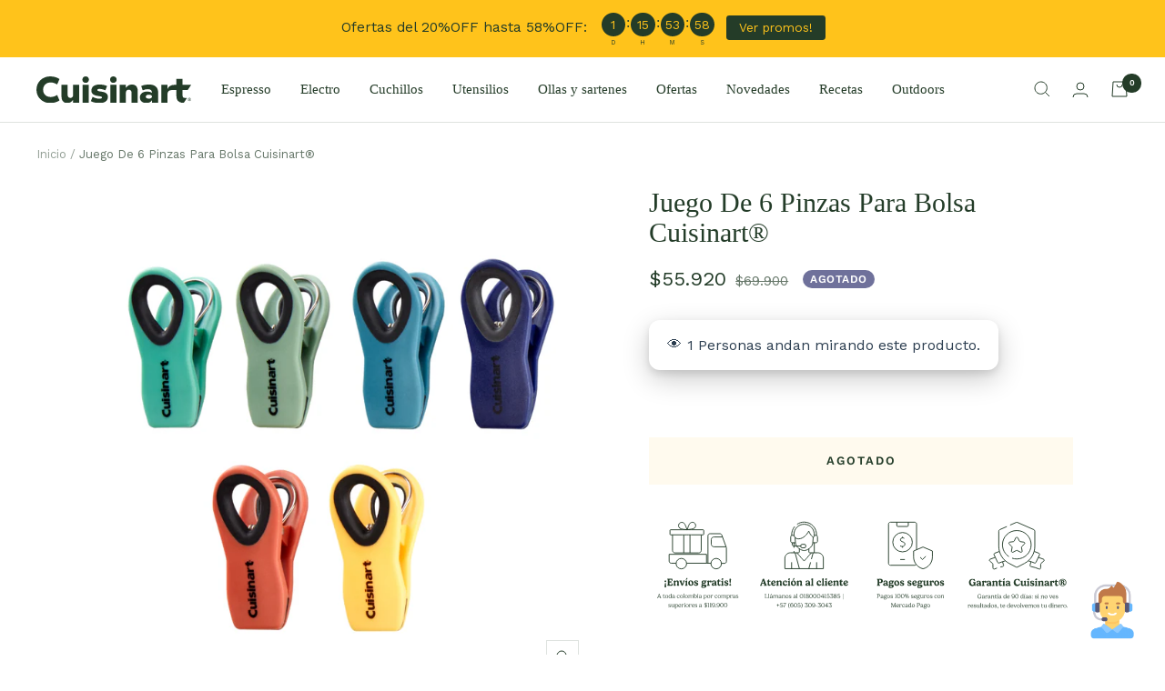

--- FILE ---
content_type: text/html; charset=utf-8
request_url: https://cuisinart.com.co/products/juego-de-6-pinzas-para-bolsa-cuisinart%C2%AE-15002
body_size: 35458
content:
<!doctype html><html class="no-js" lang="es" dir="ltr">
  <head>

<!-- Google Tag Manager -->
<script>(function(w,d,s,l,i){w[l]=w[l]||[];w[l].push({'gtm.start':
new Date().getTime(),event:'gtm.js'});var f=d.getElementsByTagName(s)[0],
j=d.createElement(s),dl=l!='dataLayer'?'&l='+l:'';j.async=true;j.src=
'https://www.googletagmanager.com/gtm.js?id='+i+dl;f.parentNode.insertBefore(j,f);
})(window,document,'script','dataLayer','GTM-K7TPTT3V');</script>
<!-- End Google Tag Manager -->    

<!-- Event snippet for Compra conversion page -->
<script>
  gtag('event', 'conversion', {
      'send_to': 'AW-10858825534/s9aLCNb4oIsYEL6O8rko',
      'value': 1.0,
      'currency': 'COP',
      'transaction_id': ''
  });
</script>

<!-- Event snippet for Agregar al carrito conversion page -->
<script>
  gtag('event', 'conversion', {'send_to': 'AW-10858825534/SYVmCNn4oIsYEL6O8rko'});
</script>

<!-- Event snippet for Inicio pago conversion page -->
<script>
  gtag('event', 'conversion', {'send_to': 'AW-10858825534/LFGICNz4oIsYEL6O8rko'});
</script>

<!-- TikTok Pixel Code Start -->
<script>
!function (w, d, t) {
  w.TiktokAnalyticsObject=t;var ttq=w[t]=w[t]||[];ttq.methods=["page","track","identify","instances","debug","on","off","once","ready","alias","group","enableCookie","disableCookie","holdConsent","revokeConsent","grantConsent"],ttq.setAndDefer=function(t,e){t[e]=function(){t.push([e].concat(Array.prototype.slice.call(arguments,0)))}};for(var i=0;i<ttq.methods.length;i++)ttq.setAndDefer(ttq,ttq.methods[i]);ttq.instance=function(t){for(
var e=ttq._i[t]||[],n=0;n<ttq.methods.length;n++)ttq.setAndDefer(e,ttq.methods[n]);return e},ttq.load=function(e,n){var r="https://analytics.tiktok.com/i18n/pixel/events.js",o=n&&n.partner;ttq._i=ttq._i||{},ttq._i[e]=[],ttq._i[e]._u=r,ttq._t=ttq._t||{},ttq._t[e]=+new Date,ttq._o=ttq._o||{},ttq._o[e]=n||{};n=document.createElement("script")
;n.type="text/javascript",n.async=!0,n.src=r+"?sdkid="+e+"&lib="+t;e=document.getElementsByTagName("script")[0];e.parentNode.insertBefore(n,e)};


  ttq.load('CURM8DJC77UC0U8BC740');
  ttq.page();
}(window, document, 'ttq');
</script>
<!-- TikTok Pixel Code End -->    

    
<!-- Google tag (gtag.js) -->
<script async src="https://www.googletagmanager.com/gtag/js?id=G-73S1ZKPGX4"></script>
<script>
  window.dataLayer = window.dataLayer || [];
  function gtag(){dataLayer.push(arguments);}
  gtag('js', new Date());

  gtag('config', 'G-73S1ZKPGX4');
</script>
    
    <meta charset="utf-8">
    <meta name="viewport" content="width=device-width, initial-scale=1.0, height=device-height, minimum-scale=1.0, maximum-scale=1.0">
    <meta name="theme-color" content="#ffffff">

    <title>Juego De 6 Pinzas Para Virutas Cuisinart® | Cuisinart</title><meta name="description" content="Conserve todo el sabor y la frescura de las papas fritas, los chips de tortilla, los pretzels y otros alimentos con este paquete de 6 clips en varios colores. "><link rel="canonical" href="https://cuisinart.com.co/products/juego-de-6-pinzas-para-bolsa-cuisinart%c2%ae-15002"><link rel="shortcut icon" href="//cuisinart.com.co/cdn/shop/files/256x256bb_96x96.jpg?v=1673637781" type="image/png"><link rel="preconnect" href="https://cdn.shopify.com">
    <link rel="dns-prefetch" href="https://productreviews.shopifycdn.com">
    <link rel="dns-prefetch" href="https://www.google-analytics.com"><link rel="preconnect" href="https://fonts.shopifycdn.com" crossorigin><link rel="preload" as="style" href="//cuisinart.com.co/cdn/shop/t/34/assets/theme.css?v=149998812310387041151755871245">
    <link rel="preload" as="script" href="//cuisinart.com.co/cdn/shop/t/34/assets/vendor.js?v=31715688253868339281755871245">
    <link rel="preload" as="script" href="//cuisinart.com.co/cdn/shop/t/34/assets/theme.js?v=135027551072193435631755871245"><link rel="preload" as="fetch" href="/products/juego-de-6-pinzas-para-bolsa-cuisinart%C2%AE-15002.js" crossorigin>
      <link rel="preload" as="image" imagesizes="(max-width: 999px) calc(100vw - 48px), 640px" imagesrcset="//cuisinart.com.co/cdn/shop/products/15002_400x.jpg?v=1698963407 400w, //cuisinart.com.co/cdn/shop/products/15002_500x.jpg?v=1698963407 500w, //cuisinart.com.co/cdn/shop/products/15002_600x.jpg?v=1698963407 600w, //cuisinart.com.co/cdn/shop/products/15002_700x.jpg?v=1698963407 700w, //cuisinart.com.co/cdn/shop/products/15002_800x.jpg?v=1698963407 800w, //cuisinart.com.co/cdn/shop/products/15002_900x.jpg?v=1698963407 900w, //cuisinart.com.co/cdn/shop/products/15002_1000x.jpg?v=1698963407 1000w
"><link rel="preload" as="script" href="//cuisinart.com.co/cdn/shop/t/34/assets/flickity.js?v=176646718982628074891755871245"><meta property="og:type" content="product">
  <meta property="og:title" content="Juego De 6 Pinzas Para Bolsa Cuisinart®">
  <meta property="product:price:amount" content="55,920">
  <meta property="product:price:currency" content="COP"><meta property="og:image" content="http://cuisinart.com.co/cdn/shop/products/15002.jpg?v=1698963407">
  <meta property="og:image:secure_url" content="https://cuisinart.com.co/cdn/shop/products/15002.jpg?v=1698963407">
  <meta property="og:image:width" content="1000">
  <meta property="og:image:height" content="1000"><meta property="og:description" content="Conserve todo el sabor y la frescura de las papas fritas, los chips de tortilla, los pretzels y otros alimentos con este paquete de 6 clips en varios colores. "><meta property="og:url" content="https://cuisinart.com.co/products/juego-de-6-pinzas-para-bolsa-cuisinart%c2%ae-15002">
<meta property="og:site_name" content="Cuisinart®"><meta name="twitter:card" content="summary"><meta name="twitter:title" content="Juego De 6 Pinzas Para Bolsa Cuisinart®">
  <meta name="twitter:description" content="[descripcion breve] Conserve todo el sabor y la frescura de las papas fritas, los chips de tortilla, los pretzels y otros alimentos con este paquete de 6 clips en varios colores. Se abren ampliamente para sujetarse firmemente a la bolsa, de modo que los alimentos se mantengan frescos por más tiempo, sin desperdiciar refrigerios. [/descripcion breve] [caracteristicas claves] Mantiene las bolsas cerradas de forma segura y los alimentos frescos por más tiempo. Respaldo magnético en cada clip Empuñaduras antideslizantes de agarre suave Aptas para el lavavajillas [/caracteristicas claves] [ficha tecnica] ITEM: CTG-00-6C EAN: 086279222169 Material (es): Plástico Fuente de energía: No Tiene Fuente de Energia País de fabricación: China Fabricado por: Cuisinart Importado en Colombia por: Continente S.A.S. NIT: 890101279 Advertencias y recomendaciones: antes de utilizar lea cuidadosamente las recomendaciones e instrucciones dadas por el fabricante en el manual y/o empaque."><meta name="twitter:image" content="https://cuisinart.com.co/cdn/shop/products/15002_1200x1200_crop_center.jpg?v=1698963407">
  <meta name="twitter:image:alt" content="Juego De 6 Pinzas Para Virutas Cuisinart®_001">
    
  <script type="application/ld+json">
  {
    "@context": "https://schema.org",
    "@type": "Product",
    "offers": [{
          "@type": "Offer",
          "name": "Default Title",
          "availability":"https://schema.org/OutOfStock",
          "price": 55920.0,
          "priceCurrency": "COP",
          "priceValidUntil": "2025-12-26","sku": "CTG-00-6C","url": "/products/juego-de-6-pinzas-para-bolsa-cuisinart%C2%AE-15002?variant=44722481660154"
        }
],
      "gtin12": "086279222169",
      "productId": "086279222169",
    "brand": {
      "@type": "Brand",
      "name": "Cuisinart"
    },
    "name": "Juego De 6 Pinzas Para Bolsa Cuisinart®",
    "description": "[descripcion breve]\nConserve todo el sabor y la frescura de las papas fritas, los chips de tortilla, los pretzels y otros alimentos con este paquete de 6 clips en varios colores. Se abren ampliamente para sujetarse firmemente a la bolsa, de modo que los alimentos se mantengan frescos por más tiempo, sin desperdiciar refrigerios.\n[\/descripcion breve]\n[caracteristicas claves]\n\nMantiene las bolsas cerradas de forma segura y los alimentos frescos por más tiempo.\nRespaldo magnético en cada clip\nEmpuñaduras antideslizantes de agarre suave\nAptas para el lavavajillas\n\n[\/caracteristicas claves]\n[ficha tecnica]\n\n\nITEM: CTG-00-6C\n\nEAN: 086279222169\n\nMaterial (es): Plástico\n\nFuente de energía: No Tiene Fuente de Energia\n\n\nPaís de fabricación: China\n\nFabricado por: Cuisinart\n\nImportado en Colombia por: Continente S.A.S. NIT: 890101279\n\nAdvertencias y recomendaciones: antes de utilizar lea cuidadosamente las recomendaciones e instrucciones dadas por el fabricante en el manual y\/o empaque.\n\nTérminos y condiciones de garantía: 1 año de garantía. Para mayor información, por favor diríjase a la sección de términos y condiciones.\n\n[\/ficha tecnica]",
    "category": "Utensilios de cocina",
    "url": "/products/juego-de-6-pinzas-para-bolsa-cuisinart%C2%AE-15002",
    "sku": "CTG-00-6C",
    "image": {
      "@type": "ImageObject",
      "url": "https://cuisinart.com.co/cdn/shop/products/15002_1024x.jpg?v=1698963407",
      "image": "https://cuisinart.com.co/cdn/shop/products/15002_1024x.jpg?v=1698963407",
      "name": "Juego De 6 Pinzas Para Virutas Cuisinart®_001",
      "width": "1024",
      "height": "1024"
    }
  }
  </script>



  <script type="application/ld+json">
  {
    "@context": "https://schema.org",
    "@type": "BreadcrumbList",
  "itemListElement": [{
      "@type": "ListItem",
      "position": 1,
      "name": "Inicio",
      "item": "https://cuisinart.com.co"
    },{
          "@type": "ListItem",
          "position": 2,
          "name": "Juego De 6 Pinzas Para Bolsa Cuisinart®",
          "item": "https://cuisinart.com.co/products/juego-de-6-pinzas-para-bolsa-cuisinart%C2%AE-15002"
        }]
  }
  </script>


    <link rel="preload" href="//cuisinart.com.co/cdn/fonts/playfair_display/playfairdisplay_n4.9980f3e16959dc89137cc1369bfc3ae98af1deb9.woff2" as="font" type="font/woff2" crossorigin><link rel="preload" href="//cuisinart.com.co/cdn/fonts/work_sans/worksans_n4.b7973b3d07d0ace13de1b1bea9c45759cdbe12cf.woff2" as="font" type="font/woff2" crossorigin><style>

@font-face {
      font-family: 'Gelica';
      src: url('https://use.typekit.net/af/281cc9/0000000000000000774ba061/30/a?primer=7cdcb44be4a7db8877ffa5c0007b8dd865b3bbc383831fe2ea177f62257a9191&fvd=n7&v=3') format('woff'),
        url('https://use.typekit.net/af/281cc9/0000000000000000774ba061/30/d?primer=7cdcb44be4a7db8877ffa5c0007b8dd865b3bbc383831fe2ea177f62257a9191&fvd=n7&v=3') format('woff2'),
      font-weight: 400;
      font-style: normal;
    }
  
  /* Typography (heading) */
  @font-face {
  font-family: "Playfair Display";
  font-weight: 400;
  font-style: normal;
  font-display: swap;
  src: url("//cuisinart.com.co/cdn/fonts/playfair_display/playfairdisplay_n4.9980f3e16959dc89137cc1369bfc3ae98af1deb9.woff2") format("woff2"),
       url("//cuisinart.com.co/cdn/fonts/playfair_display/playfairdisplay_n4.c562b7c8e5637886a811d2a017f9e023166064ee.woff") format("woff");
}

@font-face {
  font-family: "Playfair Display";
  font-weight: 400;
  font-style: italic;
  font-display: swap;
  src: url("//cuisinart.com.co/cdn/fonts/playfair_display/playfairdisplay_i4.804ea8da9192aaed0368534aa085b3c1f3411619.woff2") format("woff2"),
       url("//cuisinart.com.co/cdn/fonts/playfair_display/playfairdisplay_i4.5538cb7a825d13d8a2333cd8a94065a93a95c710.woff") format("woff");
}

/* Typography (body) */
  @font-face {
  font-family: "Work Sans";
  font-weight: 400;
  font-style: normal;
  font-display: swap;
  src: url("//cuisinart.com.co/cdn/fonts/work_sans/worksans_n4.b7973b3d07d0ace13de1b1bea9c45759cdbe12cf.woff2") format("woff2"),
       url("//cuisinart.com.co/cdn/fonts/work_sans/worksans_n4.cf5ceb1e6d373a9505e637c1aff0a71d0959556d.woff") format("woff");
}

@font-face {
  font-family: "Work Sans";
  font-weight: 400;
  font-style: italic;
  font-display: swap;
  src: url("//cuisinart.com.co/cdn/fonts/work_sans/worksans_i4.16ff51e3e71fc1d09ff97b9ff9ccacbeeb384ec4.woff2") format("woff2"),
       url("//cuisinart.com.co/cdn/fonts/work_sans/worksans_i4.ed4a1418cba5b7f04f79e4d5c8a5f1a6bd34f23b.woff") format("woff");
}

@font-face {
  font-family: "Work Sans";
  font-weight: 600;
  font-style: normal;
  font-display: swap;
  src: url("//cuisinart.com.co/cdn/fonts/work_sans/worksans_n6.75811c3bd5161ea6e3ceb2d48ca889388f9bd5fe.woff2") format("woff2"),
       url("//cuisinart.com.co/cdn/fonts/work_sans/worksans_n6.defcf26f28f3fa3df4555714d3f2e0f1217d7772.woff") format("woff");
}

@font-face {
  font-family: "Work Sans";
  font-weight: 600;
  font-style: italic;
  font-display: swap;
  src: url("//cuisinart.com.co/cdn/fonts/work_sans/worksans_i6.78fba5461dc3c46449871ad9378fc3fd89177502.woff2") format("woff2"),
       url("//cuisinart.com.co/cdn/fonts/work_sans/worksans_i6.e96d1853127697ea13d53cd7adc74309426a22a9.woff") format("woff");
}

:root {--heading-color: 35, 60, 40;
    --text-color: 35, 60, 40;
    --background: 255, 255, 255;
    --secondary-background: 255, 250, 238;
    --border-color: 222, 226, 223;
    --border-color-darker: 167, 177, 169;
    --success-color: 46, 158, 123;
    --success-background: 213, 236, 229;
    --error-color: 222, 42, 42;
    --error-background: 253, 240, 240;
    --primary-button-background: 255, 195, 27;
    --primary-button-text-color: 35, 60, 40;
    --secondary-button-background: 35, 60, 40;
    --secondary-button-text-color: 255, 255, 255;
    --product-star-rating: 255, 195, 27;
    --product-on-sale-accent: 35, 60, 40;
    --product-sold-out-accent: 111, 113, 155;
    --product-custom-label-background: 255, 195, 27;
    --product-custom-label-text-color: 0, 0, 0;
    --product-custom-label-2-background: 255, 250, 238;
    --product-custom-label-2-text-color: 0, 0, 0;
    --product-low-stock-text-color: 222, 42, 42;
    --product-in-stock-text-color: 46, 158, 123;
    --loading-bar-background: 35, 60, 40;

    /* We duplicate some "base" colors as root colors, which is useful to use on drawer elements or popover without. Those should not be overridden to avoid issues */
    --root-heading-color: 35, 60, 40;
    --root-text-color: 35, 60, 40;
    --root-background: 255, 255, 255;
    --root-border-color: 222, 226, 223;
    --root-primary-button-background: 255, 195, 27;
    --root-primary-button-text-color: 35, 60, 40;

    --base-font-size: 15px;
    --heading-font-family: 'Gelica';
    --heading-font-weight: 400;
    --heading-font-style: normal;
    --heading-text-transform: normal;
    --text-font-family: "Work Sans", sans-serif;
    --text-font-weight: 400;
    --text-font-style: normal;
    --text-font-bold-weight: 600;

    /* Typography (font size) */
    --heading-xxsmall-font-size: 11px;
    --heading-xsmall-font-size: 11px;
    --heading-small-font-size: 12px;
    --heading-large-font-size: 36px;
    --heading-h1-font-size: 36px;
    --heading-h2-font-size: 30px;
    --heading-h3-font-size: 26px;
    --heading-h4-font-size: 24px;
    --heading-h5-font-size: 20px;
    --heading-h6-font-size: 16px;

    /* Control the look and feel of the theme by changing radius of various elements */
    --button-border-radius: 0px;
    --block-border-radius: 0px;
    --block-border-radius-reduced: 0px;
    --color-swatch-border-radius: 0px;

    /* Button size */
    --button-height: 48px;
    --button-small-height: 40px;

    /* Form related */
    --form-input-field-height: 48px;
    --form-input-gap: 16px;
    --form-submit-margin: 24px;

    /* Product listing related variables */
    --product-list-block-spacing: 32px;

    /* Video related */
    --play-button-background: 255, 255, 255;
    --play-button-arrow: 35, 60, 40;

    /* RTL support */
    --transform-logical-flip: 1;
    --transform-origin-start: left;
    --transform-origin-end: right;

    /* Other */
    --zoom-cursor-svg-url: url(//cuisinart.com.co/cdn/shop/t/34/assets/zoom-cursor.svg?v=8154450599271128921764947308);
    --arrow-right-svg-url: url(//cuisinart.com.co/cdn/shop/t/34/assets/arrow-right.svg?v=92024104373938727931764947308);
    --arrow-left-svg-url: url(//cuisinart.com.co/cdn/shop/t/34/assets/arrow-left.svg?v=14471335762437895221764947308);

    /* Some useful variables that we can reuse in our CSS. Some explanation are needed for some of them:
       - container-max-width-minus-gutters: represents the container max width without the edge gutters
       - container-outer-width: considering the screen width, represent all the space outside the container
       - container-outer-margin: same as container-outer-width but get set to 0 inside a container
       - container-inner-width: the effective space inside the container (minus gutters)
       - grid-column-width: represents the width of a single column of the grid
       - vertical-breather: this is a variable that defines the global "spacing" between sections, and inside the section
                            to create some "breath" and minimum spacing
     */
    --container-max-width: 1600px;
    --container-gutter: 24px;
    --container-max-width-minus-gutters: calc(var(--container-max-width) - (var(--container-gutter)) * 2);
    --container-outer-width: max(calc((100vw - var(--container-max-width-minus-gutters)) / 2), var(--container-gutter));
    --container-outer-margin: var(--container-outer-width);
    --container-inner-width: calc(100vw - var(--container-outer-width) * 2);

    --grid-column-count: 10;
    --grid-gap: 24px;
    --grid-column-width: calc((100vw - var(--container-outer-width) * 2 - var(--grid-gap) * (var(--grid-column-count) - 1)) / var(--grid-column-count));

    --vertical-breather: 48px;
    --vertical-breather-tight: 48px;

    /* Shopify related variables */
    --payment-terms-background-color: #ffffff;
  }

  @media screen and (min-width: 741px) {
    :root {
      --container-gutter: 40px;
      --grid-column-count: 20;
      --vertical-breather: 64px;
      --vertical-breather-tight: 64px;

      /* Typography (font size) */
      --heading-xsmall-font-size: 12px;
      --heading-small-font-size: 13px;
      --heading-large-font-size: 52px;
      --heading-h1-font-size: 48px;
      --heading-h2-font-size: 38px;
      --heading-h3-font-size: 32px;
      --heading-h4-font-size: 24px;
      --heading-h5-font-size: 20px;
      --heading-h6-font-size: 18px;

      /* Form related */
      --form-input-field-height: 52px;
      --form-submit-margin: 32px;

      /* Button size */
      --button-height: 52px;
      --button-small-height: 44px;
    }
  }

  @media screen and (min-width: 1200px) {
    :root {
      --vertical-breather: 80px;
      --vertical-breather-tight: 64px;
      --product-list-block-spacing: 48px;

      /* Typography */
      --heading-large-font-size: 56px;
      --heading-h1-font-size: 48px;
      --heading-h2-font-size: 36px;
      --heading-h3-font-size: 30px;
      --heading-h4-font-size: 24px;
      --heading-h5-font-size: 18px;
      --heading-h6-font-size: 16px;
    }
  }

  @media screen and (min-width: 1600px) {
    :root {
      --vertical-breather: 90px;
      --vertical-breather-tight: 64px;
    }
  }
</style>
    <script>
  // This allows to expose several variables to the global scope, to be used in scripts
  window.themeVariables = {
    settings: {
      direction: "ltr",
      pageType: "product",
      cartCount: 0,
      moneyFormat: "${{amount_no_decimals}}",
      moneyWithCurrencyFormat: "${{amount_no_decimals}} COP",
      showVendor: false,
      discountMode: "percentage",
      currencyCodeEnabled: false,
      searchMode: "product,article,collection",
      searchUnavailableProducts: "hide",
      cartType: "drawer",
      cartCurrency: "COP",
      mobileZoomFactor: 2.5
    },

    routes: {
      host: "cuisinart.com.co",
      rootUrl: "\/",
      rootUrlWithoutSlash: '',
      cartUrl: "\/cart",
      cartAddUrl: "\/cart\/add",
      cartChangeUrl: "\/cart\/change",
      searchUrl: "\/search",
      predictiveSearchUrl: "\/search\/suggest",
      productRecommendationsUrl: "\/recommendations\/products"
    },

    strings: {
      accessibilityDelete: "Borrar",
      accessibilityClose: "Cerrar",
      collectionSoldOut: "Agotado",
      collectionDiscount: "-@savings@ OFF",
      productSalePrice: "Precio de venta",
      productRegularPrice: "Precio normal",
      productFormUnavailable: "No disponible",
      productFormSoldOut: "Agotado",
      productFormPreOrder: "Reservar",
      productFormAddToCart: "Añadir al carrito",
      searchNoResults: "No se han encontrado resultados.",
      searchNewSearch: "Nueva búsqueda",
      searchProducts: "Productos",
      searchArticles: "Diario",
      searchPages: "Páginas",
      searchCollections: "Collecciones",
      cartViewCart: "Ver carrito",
      cartItemAdded: "¡Articulo añadido a tu carrito!",
      cartItemAddedShort: "¡Agregado a tu carrito!",
      cartAddOrderNote: "Añadir nota de pedido",
      cartEditOrderNote: "Modificar nota de pedido",
      shippingEstimatorNoResults: "Lo sentimos, no realizamos envíos a su dirección",
      shippingEstimatorOneResult: "Hay una tarifa de envío para su dirección:",
      shippingEstimatorMultipleResults: "Hay varias tarifas de envío para su dirección:",
      shippingEstimatorError: "Se ha producido uno o más errores al recuperar las tarifas de envío:"
    },

    libs: {
      flickity: "\/\/cuisinart.com.co\/cdn\/shop\/t\/34\/assets\/flickity.js?v=176646718982628074891755871245",
      photoswipe: "\/\/cuisinart.com.co\/cdn\/shop\/t\/34\/assets\/photoswipe.js?v=132268647426145925301755871245",
      qrCode: "\/\/cuisinart.com.co\/cdn\/shopifycloud\/storefront\/assets\/themes_support\/vendor\/qrcode-3f2b403b.js"
    },

    breakpoints: {
      phone: 'screen and (max-width: 740px)',
      tablet: 'screen and (min-width: 741px) and (max-width: 999px)',
      tabletAndUp: 'screen and (min-width: 741px)',
      pocket: 'screen and (max-width: 999px)',
      lap: 'screen and (min-width: 1000px) and (max-width: 1199px)',
      lapAndUp: 'screen and (min-width: 1000px)',
      desktop: 'screen and (min-width: 1200px)',
      wide: 'screen and (min-width: 1400px)'
    }
  };

  window.addEventListener('pageshow', async () => {
    const cartContent = await (await fetch(`${window.themeVariables.routes.cartUrl}.js`, {cache: 'reload'})).json();
    document.documentElement.dispatchEvent(new CustomEvent('cart:refresh', {detail: {cart: cartContent}}));
  });

  if ('noModule' in HTMLScriptElement.prototype) {
    // Old browsers (like IE) that does not support module will be considered as if not executing JS at all
    document.documentElement.className = document.documentElement.className.replace('no-js', 'js');

    requestAnimationFrame(() => {
      const viewportHeight = (window.visualViewport ? window.visualViewport.height : document.documentElement.clientHeight);
      document.documentElement.style.setProperty('--window-height',viewportHeight + 'px');
    });
  }// We save the product ID in local storage to be eventually used for recently viewed section
    try {
      const items = JSON.parse(localStorage.getItem('theme:recently-viewed-products') || '[]');

      // We check if the current product already exists, and if it does not, we add it at the start
      if (!items.includes(8063230476538)) {
        items.unshift(8063230476538);
      }

      localStorage.setItem('theme:recently-viewed-products', JSON.stringify(items.slice(0, 20)));
    } catch (e) {
      // Safari in private mode does not allow setting item, we silently fail
    }</script>

    <link rel="stylesheet" href="//cuisinart.com.co/cdn/shop/t/34/assets/theme.css?v=149998812310387041151755871245">

    <script src="//cuisinart.com.co/cdn/shop/t/34/assets/vendor.js?v=31715688253868339281755871245" defer></script>
    <script src="//cuisinart.com.co/cdn/shop/t/34/assets/theme.js?v=135027551072193435631755871245" defer></script>
    <script src="//cuisinart.com.co/cdn/shop/t/34/assets/custom.js?v=167639537848865775061755871245" defer></script>

    <script>window.performance && window.performance.mark && window.performance.mark('shopify.content_for_header.start');</script><meta name="facebook-domain-verification" content="l29iltx4mfna6xzomnb8vn8gshrqo7">
<meta name="facebook-domain-verification" content="q4e07cgcem21le8h0hil6clrvctlc9">
<meta name="google-site-verification" content="QN4hxMGkxl5lY2kZBtvB0ifdpdrePZLagS3wZkctI5U">
<meta name="google-site-verification" content="1e6JwYfc0rqqf4dxHWdeZJ81uTZSrXguqMCLlo7d6z8">
<meta id="shopify-digital-wallet" name="shopify-digital-wallet" content="/61889675514/digital_wallets/dialog">
<link rel="alternate" type="application/json+oembed" href="https://cuisinart.com.co/products/juego-de-6-pinzas-para-bolsa-cuisinart%c2%ae-15002.oembed">
<script async="async" src="/checkouts/internal/preloads.js?locale=es-CO"></script>
<script id="shopify-features" type="application/json">{"accessToken":"9e5f7a32466b1a053727eff7072c74a8","betas":["rich-media-storefront-analytics"],"domain":"cuisinart.com.co","predictiveSearch":true,"shopId":61889675514,"locale":"es"}</script>
<script>var Shopify = Shopify || {};
Shopify.shop = "cuisinart-colombia.myshopify.com";
Shopify.locale = "es";
Shopify.currency = {"active":"COP","rate":"1.0"};
Shopify.country = "CO";
Shopify.theme = {"name":"AGOSTO","id":153724027130,"schema_name":"Focal","schema_version":"8.10.3","theme_store_id":null,"role":"main"};
Shopify.theme.handle = "null";
Shopify.theme.style = {"id":null,"handle":null};
Shopify.cdnHost = "cuisinart.com.co/cdn";
Shopify.routes = Shopify.routes || {};
Shopify.routes.root = "/";</script>
<script type="module">!function(o){(o.Shopify=o.Shopify||{}).modules=!0}(window);</script>
<script>!function(o){function n(){var o=[];function n(){o.push(Array.prototype.slice.apply(arguments))}return n.q=o,n}var t=o.Shopify=o.Shopify||{};t.loadFeatures=n(),t.autoloadFeatures=n()}(window);</script>
<script id="shop-js-analytics" type="application/json">{"pageType":"product"}</script>
<script defer="defer" async type="module" src="//cuisinart.com.co/cdn/shopifycloud/shop-js/modules/v2/client.init-shop-cart-sync_BohVdKDy.es.esm.js"></script>
<script defer="defer" async type="module" src="//cuisinart.com.co/cdn/shopifycloud/shop-js/modules/v2/chunk.common_SP2Dd4J3.esm.js"></script>
<script type="module">
  await import("//cuisinart.com.co/cdn/shopifycloud/shop-js/modules/v2/client.init-shop-cart-sync_BohVdKDy.es.esm.js");
await import("//cuisinart.com.co/cdn/shopifycloud/shop-js/modules/v2/chunk.common_SP2Dd4J3.esm.js");

  window.Shopify.SignInWithShop?.initShopCartSync?.({"fedCMEnabled":true,"windoidEnabled":true});

</script>
<script>(function() {
  var isLoaded = false;
  function asyncLoad() {
    if (isLoaded) return;
    isLoaded = true;
    var urls = ["https:\/\/d1639lhkj5l89m.cloudfront.net\/js\/storefront\/uppromote.js?shop=cuisinart-colombia.myshopify.com","https:\/\/cdn.hextom.com\/js\/eventpromotionbar.js?shop=cuisinart-colombia.myshopify.com","https:\/\/files.influencer-hero.com\/clicks.js?b=6921\u0026shop=cuisinart-colombia.myshopify.com"];
    for (var i = 0; i < urls.length; i++) {
      var s = document.createElement('script');
      s.type = 'text/javascript';
      s.async = true;
      s.src = urls[i];
      var x = document.getElementsByTagName('script')[0];
      x.parentNode.insertBefore(s, x);
    }
  };
  if(window.attachEvent) {
    window.attachEvent('onload', asyncLoad);
  } else {
    window.addEventListener('load', asyncLoad, false);
  }
})();</script>
<script id="__st">var __st={"a":61889675514,"offset":-18000,"reqid":"567e8c15-c188-48ca-8c36-24b8bd783f9d-1765890293","pageurl":"cuisinart.com.co\/products\/juego-de-6-pinzas-para-bolsa-cuisinart%C2%AE-15002","u":"92699936451f","p":"product","rtyp":"product","rid":8063230476538};</script>
<script>window.ShopifyPaypalV4VisibilityTracking = true;</script>
<script id="captcha-bootstrap">!function(){'use strict';const t='contact',e='account',n='new_comment',o=[[t,t],['blogs',n],['comments',n],[t,'customer']],c=[[e,'customer_login'],[e,'guest_login'],[e,'recover_customer_password'],[e,'create_customer']],r=t=>t.map((([t,e])=>`form[action*='/${t}']:not([data-nocaptcha='true']) input[name='form_type'][value='${e}']`)).join(','),a=t=>()=>t?[...document.querySelectorAll(t)].map((t=>t.form)):[];function s(){const t=[...o],e=r(t);return a(e)}const i='password',u='form_key',d=['recaptcha-v3-token','g-recaptcha-response','h-captcha-response',i],f=()=>{try{return window.sessionStorage}catch{return}},m='__shopify_v',_=t=>t.elements[u];function p(t,e,n=!1){try{const o=window.sessionStorage,c=JSON.parse(o.getItem(e)),{data:r}=function(t){const{data:e,action:n}=t;return t[m]||n?{data:e,action:n}:{data:t,action:n}}(c);for(const[e,n]of Object.entries(r))t.elements[e]&&(t.elements[e].value=n);n&&o.removeItem(e)}catch(o){console.error('form repopulation failed',{error:o})}}const l='form_type',E='cptcha';function T(t){t.dataset[E]=!0}const w=window,h=w.document,L='Shopify',v='ce_forms',y='captcha';let A=!1;((t,e)=>{const n=(g='f06e6c50-85a8-45c8-87d0-21a2b65856fe',I='https://cdn.shopify.com/shopifycloud/storefront-forms-hcaptcha/ce_storefront_forms_captcha_hcaptcha.v1.5.2.iife.js',D={infoText:'Protegido por hCaptcha',privacyText:'Privacidad',termsText:'Términos'},(t,e,n)=>{const o=w[L][v],c=o.bindForm;if(c)return c(t,g,e,D).then(n);var r;o.q.push([[t,g,e,D],n]),r=I,A||(h.body.append(Object.assign(h.createElement('script'),{id:'captcha-provider',async:!0,src:r})),A=!0)});var g,I,D;w[L]=w[L]||{},w[L][v]=w[L][v]||{},w[L][v].q=[],w[L][y]=w[L][y]||{},w[L][y].protect=function(t,e){n(t,void 0,e),T(t)},Object.freeze(w[L][y]),function(t,e,n,w,h,L){const[v,y,A,g]=function(t,e,n){const i=e?o:[],u=t?c:[],d=[...i,...u],f=r(d),m=r(i),_=r(d.filter((([t,e])=>n.includes(e))));return[a(f),a(m),a(_),s()]}(w,h,L),I=t=>{const e=t.target;return e instanceof HTMLFormElement?e:e&&e.form},D=t=>v().includes(t);t.addEventListener('submit',(t=>{const e=I(t);if(!e)return;const n=D(e)&&!e.dataset.hcaptchaBound&&!e.dataset.recaptchaBound,o=_(e),c=g().includes(e)&&(!o||!o.value);(n||c)&&t.preventDefault(),c&&!n&&(function(t){try{if(!f())return;!function(t){const e=f();if(!e)return;const n=_(t);if(!n)return;const o=n.value;o&&e.removeItem(o)}(t);const e=Array.from(Array(32),(()=>Math.random().toString(36)[2])).join('');!function(t,e){_(t)||t.append(Object.assign(document.createElement('input'),{type:'hidden',name:u})),t.elements[u].value=e}(t,e),function(t,e){const n=f();if(!n)return;const o=[...t.querySelectorAll(`input[type='${i}']`)].map((({name:t})=>t)),c=[...d,...o],r={};for(const[a,s]of new FormData(t).entries())c.includes(a)||(r[a]=s);n.setItem(e,JSON.stringify({[m]:1,action:t.action,data:r}))}(t,e)}catch(e){console.error('failed to persist form',e)}}(e),e.submit())}));const S=(t,e)=>{t&&!t.dataset[E]&&(n(t,e.some((e=>e===t))),T(t))};for(const o of['focusin','change'])t.addEventListener(o,(t=>{const e=I(t);D(e)&&S(e,y())}));const B=e.get('form_key'),M=e.get(l),P=B&&M;t.addEventListener('DOMContentLoaded',(()=>{const t=y();if(P)for(const e of t)e.elements[l].value===M&&p(e,B);[...new Set([...A(),...v().filter((t=>'true'===t.dataset.shopifyCaptcha))])].forEach((e=>S(e,t)))}))}(h,new URLSearchParams(w.location.search),n,t,e,['guest_login'])})(!0,!0)}();</script>
<script integrity="sha256-52AcMU7V7pcBOXWImdc/TAGTFKeNjmkeM1Pvks/DTgc=" data-source-attribution="shopify.loadfeatures" defer="defer" src="//cuisinart.com.co/cdn/shopifycloud/storefront/assets/storefront/load_feature-81c60534.js" crossorigin="anonymous"></script>
<script data-source-attribution="shopify.dynamic_checkout.dynamic.init">var Shopify=Shopify||{};Shopify.PaymentButton=Shopify.PaymentButton||{isStorefrontPortableWallets:!0,init:function(){window.Shopify.PaymentButton.init=function(){};var t=document.createElement("script");t.src="https://cuisinart.com.co/cdn/shopifycloud/portable-wallets/latest/portable-wallets.es.js",t.type="module",document.head.appendChild(t)}};
</script>
<script data-source-attribution="shopify.dynamic_checkout.buyer_consent">
  function portableWalletsHideBuyerConsent(e){var t=document.getElementById("shopify-buyer-consent"),n=document.getElementById("shopify-subscription-policy-button");t&&n&&(t.classList.add("hidden"),t.setAttribute("aria-hidden","true"),n.removeEventListener("click",e))}function portableWalletsShowBuyerConsent(e){var t=document.getElementById("shopify-buyer-consent"),n=document.getElementById("shopify-subscription-policy-button");t&&n&&(t.classList.remove("hidden"),t.removeAttribute("aria-hidden"),n.addEventListener("click",e))}window.Shopify?.PaymentButton&&(window.Shopify.PaymentButton.hideBuyerConsent=portableWalletsHideBuyerConsent,window.Shopify.PaymentButton.showBuyerConsent=portableWalletsShowBuyerConsent);
</script>
<script>
  function portableWalletsCleanup(e){e&&e.src&&console.error("Failed to load portable wallets script "+e.src);var t=document.querySelectorAll("shopify-accelerated-checkout .shopify-payment-button__skeleton, shopify-accelerated-checkout-cart .wallet-cart-button__skeleton"),e=document.getElementById("shopify-buyer-consent");for(let e=0;e<t.length;e++)t[e].remove();e&&e.remove()}function portableWalletsNotLoadedAsModule(e){e instanceof ErrorEvent&&"string"==typeof e.message&&e.message.includes("import.meta")&&"string"==typeof e.filename&&e.filename.includes("portable-wallets")&&(window.removeEventListener("error",portableWalletsNotLoadedAsModule),window.Shopify.PaymentButton.failedToLoad=e,"loading"===document.readyState?document.addEventListener("DOMContentLoaded",window.Shopify.PaymentButton.init):window.Shopify.PaymentButton.init())}window.addEventListener("error",portableWalletsNotLoadedAsModule);
</script>

<script type="module" src="https://cuisinart.com.co/cdn/shopifycloud/portable-wallets/latest/portable-wallets.es.js" onError="portableWalletsCleanup(this)" crossorigin="anonymous"></script>
<script nomodule>
  document.addEventListener("DOMContentLoaded", portableWalletsCleanup);
</script>

<link id="shopify-accelerated-checkout-styles" rel="stylesheet" media="screen" href="https://cuisinart.com.co/cdn/shopifycloud/portable-wallets/latest/accelerated-checkout-backwards-compat.css" crossorigin="anonymous">
<style id="shopify-accelerated-checkout-cart">
        #shopify-buyer-consent {
  margin-top: 1em;
  display: inline-block;
  width: 100%;
}

#shopify-buyer-consent.hidden {
  display: none;
}

#shopify-subscription-policy-button {
  background: none;
  border: none;
  padding: 0;
  text-decoration: underline;
  font-size: inherit;
  cursor: pointer;
}

#shopify-subscription-policy-button::before {
  box-shadow: none;
}

      </style>

<script>window.performance && window.performance.mark && window.performance.mark('shopify.content_for_header.end');</script>
   
<!-- Meta Pixel Code -->
<script>
!function(f,b,e,v,n,t,s)
{if(f.fbq)return;n=f.fbq=function(){n.callMethod?
n.callMethod.apply(n,arguments):n.queue.push(arguments)};
if(!f._fbq)f._fbq=n;n.push=n;n.loaded=!0;n.version='2.0';
n.queue=[];t=b.createElement(e);t.async=!0;
t.src=v;s=b.getElementsByTagName(e)[0];
s.parentNode.insertBefore(t,s)}(window, document,'script',
'https://connect.facebook.net/en_US/fbevents.js');
fbq('init', '282616399610543');
fbq('track', 'PageView');
</script>
<noscript><img height="1" width="1" style="display:none"
src="https://www.facebook.com/tr?id=282616399610543&ev=PageView&noscript=1"
/></noscript>
<!-- End Meta Pixel Code -->
    <!-- Meta Pixel Code -->
<script>
!function(f,b,e,v,n,t,s)
{if(f.fbq)return;n=f.fbq=function(){n.callMethod?
n.callMethod.apply(n,arguments):n.queue.push(arguments)};
if(!f._fbq)f._fbq=n;n.push=n;n.loaded=!0;n.version='2.0';
n.queue=[];t=b.createElement(e);t.async=!0;
t.src=v;s=b.getElementsByTagName(e)[0];
s.parentNode.insertBefore(t,s)}(window, document,'script',
'https://connect.facebook.net/en_US/fbevents.js');
fbq('init', '3154855274778800');
fbq('track', 'PageView');
</script>
<noscript><img height="1" width="1" style="display:none"
src="https://www.facebook.com/tr?id=3154855274778800&ev=PageView&noscript=1"
/></noscript>
<!-- End Meta Pixel Code -->


<script type="text/javascript">
    (function(c,l,a,r,i,t,y){
        c[a]=c[a]||function(){(c[a].q=c[a].q||[]).push(arguments)};
        t=l.createElement(r);t.async=1;t.src="https://www.clarity.ms/tag/"+i;
        y=l.getElementsByTagName(r)[0];y.parentNode.insertBefore(t,y);
    })(window, document, "clarity", "script", "nk4q690jid");
</script>

<!-- Meta Pixel Code -->
<script>
!function(f,b,e,v,n,t,s)
{if(f.fbq)return;n=f.fbq=function(){n.callMethod?
n.callMethod.apply(n,arguments):n.queue.push(arguments)};
if(!f._fbq)f._fbq=n;n.push=n;n.loaded=!0;n.version='2.0';
n.queue=[];t=b.createElement(e);t.async=!0;
t.src=v;s=b.getElementsByTagName(e)[0];
s.parentNode.insertBefore(t,s)}(window, document,'script',
'https://connect.facebook.net/en_US/fbevents.js');
fbq('init', '604701445450535');
fbq('track', 'PageView');
</script>
<noscript><img height="1" width="1" style="display:none"
src="https://www.facebook.com/tr?id=604701445450535&ev=PageView&noscript=1"
/></noscript>
<!-- End Meta Pixel Code -->   

<script src="https://ajax.googleapis.com/ajax/libs/jquery/2.2.4/jquery.min.js"></script>    
    
  <!-- BEGIN app block: shopify://apps/et-urgency-low-stock-countdown/blocks/app-embed/36f18846-3a05-43cf-bcd3-b6bec1453186 --><script async src="https://cdn.kilatechapps.com/media/stockcounter/61889675514m.min.js"></script>

<script id="kt-stock-actual" type="text/javascript">
  kt_inv_m = "shopify";
  kt_inv_p = "deny";
  kt_inv_q = "0";
  kt_up_lmt = 999999999;
  kt_stk_vnts = {};
  kt_stk_vnts["44722481660154"] = "0";
</script>


<!-- END app block --><script src="https://cdn.shopify.com/extensions/019b02f3-820e-788e-bdb4-59247859da1b/last-hour-app-135/assets/live-visitors.js" type="text/javascript" defer="defer"></script>
<link href="https://cdn.shopify.com/extensions/019b02f3-820e-788e-bdb4-59247859da1b/last-hour-app-135/assets/live-visitors.css" rel="stylesheet" type="text/css" media="all">
<script src="https://cdn.shopify.com/extensions/019a8315-1245-7ed7-8408-5ce0a02a8d74/wizybot-136/assets/bundle.js" type="text/javascript" defer="defer"></script>
<script src="https://cdn.shopify.com/extensions/019b027b-9634-79f7-837e-30327aba2ae7/omnisend-49/assets/omnisend-in-shop.js" type="text/javascript" defer="defer"></script>
<link href="https://monorail-edge.shopifysvc.com" rel="dns-prefetch">
<script>(function(){if ("sendBeacon" in navigator && "performance" in window) {try {var session_token_from_headers = performance.getEntriesByType('navigation')[0].serverTiming.find(x => x.name == '_s').description;} catch {var session_token_from_headers = undefined;}var session_cookie_matches = document.cookie.match(/_shopify_s=([^;]*)/);var session_token_from_cookie = session_cookie_matches && session_cookie_matches.length === 2 ? session_cookie_matches[1] : "";var session_token = session_token_from_headers || session_token_from_cookie || "";function handle_abandonment_event(e) {var entries = performance.getEntries().filter(function(entry) {return /monorail-edge.shopifysvc.com/.test(entry.name);});if (!window.abandonment_tracked && entries.length === 0) {window.abandonment_tracked = true;var currentMs = Date.now();var navigation_start = performance.timing.navigationStart;var payload = {shop_id: 61889675514,url: window.location.href,navigation_start,duration: currentMs - navigation_start,session_token,page_type: "product"};window.navigator.sendBeacon("https://monorail-edge.shopifysvc.com/v1/produce", JSON.stringify({schema_id: "online_store_buyer_site_abandonment/1.1",payload: payload,metadata: {event_created_at_ms: currentMs,event_sent_at_ms: currentMs}}));}}window.addEventListener('pagehide', handle_abandonment_event);}}());</script>
<script id="web-pixels-manager-setup">(function e(e,d,r,n,o){if(void 0===o&&(o={}),!Boolean(null===(a=null===(i=window.Shopify)||void 0===i?void 0:i.analytics)||void 0===a?void 0:a.replayQueue)){var i,a;window.Shopify=window.Shopify||{};var t=window.Shopify;t.analytics=t.analytics||{};var s=t.analytics;s.replayQueue=[],s.publish=function(e,d,r){return s.replayQueue.push([e,d,r]),!0};try{self.performance.mark("wpm:start")}catch(e){}var l=function(){var e={modern:/Edge?\/(1{2}[4-9]|1[2-9]\d|[2-9]\d{2}|\d{4,})\.\d+(\.\d+|)|Firefox\/(1{2}[4-9]|1[2-9]\d|[2-9]\d{2}|\d{4,})\.\d+(\.\d+|)|Chrom(ium|e)\/(9{2}|\d{3,})\.\d+(\.\d+|)|(Maci|X1{2}).+ Version\/(15\.\d+|(1[6-9]|[2-9]\d|\d{3,})\.\d+)([,.]\d+|)( \(\w+\)|)( Mobile\/\w+|) Safari\/|Chrome.+OPR\/(9{2}|\d{3,})\.\d+\.\d+|(CPU[ +]OS|iPhone[ +]OS|CPU[ +]iPhone|CPU IPhone OS|CPU iPad OS)[ +]+(15[._]\d+|(1[6-9]|[2-9]\d|\d{3,})[._]\d+)([._]\d+|)|Android:?[ /-](13[3-9]|1[4-9]\d|[2-9]\d{2}|\d{4,})(\.\d+|)(\.\d+|)|Android.+Firefox\/(13[5-9]|1[4-9]\d|[2-9]\d{2}|\d{4,})\.\d+(\.\d+|)|Android.+Chrom(ium|e)\/(13[3-9]|1[4-9]\d|[2-9]\d{2}|\d{4,})\.\d+(\.\d+|)|SamsungBrowser\/([2-9]\d|\d{3,})\.\d+/,legacy:/Edge?\/(1[6-9]|[2-9]\d|\d{3,})\.\d+(\.\d+|)|Firefox\/(5[4-9]|[6-9]\d|\d{3,})\.\d+(\.\d+|)|Chrom(ium|e)\/(5[1-9]|[6-9]\d|\d{3,})\.\d+(\.\d+|)([\d.]+$|.*Safari\/(?![\d.]+ Edge\/[\d.]+$))|(Maci|X1{2}).+ Version\/(10\.\d+|(1[1-9]|[2-9]\d|\d{3,})\.\d+)([,.]\d+|)( \(\w+\)|)( Mobile\/\w+|) Safari\/|Chrome.+OPR\/(3[89]|[4-9]\d|\d{3,})\.\d+\.\d+|(CPU[ +]OS|iPhone[ +]OS|CPU[ +]iPhone|CPU IPhone OS|CPU iPad OS)[ +]+(10[._]\d+|(1[1-9]|[2-9]\d|\d{3,})[._]\d+)([._]\d+|)|Android:?[ /-](13[3-9]|1[4-9]\d|[2-9]\d{2}|\d{4,})(\.\d+|)(\.\d+|)|Mobile Safari.+OPR\/([89]\d|\d{3,})\.\d+\.\d+|Android.+Firefox\/(13[5-9]|1[4-9]\d|[2-9]\d{2}|\d{4,})\.\d+(\.\d+|)|Android.+Chrom(ium|e)\/(13[3-9]|1[4-9]\d|[2-9]\d{2}|\d{4,})\.\d+(\.\d+|)|Android.+(UC? ?Browser|UCWEB|U3)[ /]?(15\.([5-9]|\d{2,})|(1[6-9]|[2-9]\d|\d{3,})\.\d+)\.\d+|SamsungBrowser\/(5\.\d+|([6-9]|\d{2,})\.\d+)|Android.+MQ{2}Browser\/(14(\.(9|\d{2,})|)|(1[5-9]|[2-9]\d|\d{3,})(\.\d+|))(\.\d+|)|K[Aa][Ii]OS\/(3\.\d+|([4-9]|\d{2,})\.\d+)(\.\d+|)/},d=e.modern,r=e.legacy,n=navigator.userAgent;return n.match(d)?"modern":n.match(r)?"legacy":"unknown"}(),u="modern"===l?"modern":"legacy",c=(null!=n?n:{modern:"",legacy:""})[u],f=function(e){return[e.baseUrl,"/wpm","/b",e.hashVersion,"modern"===e.buildTarget?"m":"l",".js"].join("")}({baseUrl:d,hashVersion:r,buildTarget:u}),m=function(e){var d=e.version,r=e.bundleTarget,n=e.surface,o=e.pageUrl,i=e.monorailEndpoint;return{emit:function(e){var a=e.status,t=e.errorMsg,s=(new Date).getTime(),l=JSON.stringify({metadata:{event_sent_at_ms:s},events:[{schema_id:"web_pixels_manager_load/3.1",payload:{version:d,bundle_target:r,page_url:o,status:a,surface:n,error_msg:t},metadata:{event_created_at_ms:s}}]});if(!i)return console&&console.warn&&console.warn("[Web Pixels Manager] No Monorail endpoint provided, skipping logging."),!1;try{return self.navigator.sendBeacon.bind(self.navigator)(i,l)}catch(e){}var u=new XMLHttpRequest;try{return u.open("POST",i,!0),u.setRequestHeader("Content-Type","text/plain"),u.send(l),!0}catch(e){return console&&console.warn&&console.warn("[Web Pixels Manager] Got an unhandled error while logging to Monorail."),!1}}}}({version:r,bundleTarget:l,surface:e.surface,pageUrl:self.location.href,monorailEndpoint:e.monorailEndpoint});try{o.browserTarget=l,function(e){var d=e.src,r=e.async,n=void 0===r||r,o=e.onload,i=e.onerror,a=e.sri,t=e.scriptDataAttributes,s=void 0===t?{}:t,l=document.createElement("script"),u=document.querySelector("head"),c=document.querySelector("body");if(l.async=n,l.src=d,a&&(l.integrity=a,l.crossOrigin="anonymous"),s)for(var f in s)if(Object.prototype.hasOwnProperty.call(s,f))try{l.dataset[f]=s[f]}catch(e){}if(o&&l.addEventListener("load",o),i&&l.addEventListener("error",i),u)u.appendChild(l);else{if(!c)throw new Error("Did not find a head or body element to append the script");c.appendChild(l)}}({src:f,async:!0,onload:function(){if(!function(){var e,d;return Boolean(null===(d=null===(e=window.Shopify)||void 0===e?void 0:e.analytics)||void 0===d?void 0:d.initialized)}()){var d=window.webPixelsManager.init(e)||void 0;if(d){var r=window.Shopify.analytics;r.replayQueue.forEach((function(e){var r=e[0],n=e[1],o=e[2];d.publishCustomEvent(r,n,o)})),r.replayQueue=[],r.publish=d.publishCustomEvent,r.visitor=d.visitor,r.initialized=!0}}},onerror:function(){return m.emit({status:"failed",errorMsg:"".concat(f," has failed to load")})},sri:function(e){var d=/^sha384-[A-Za-z0-9+/=]+$/;return"string"==typeof e&&d.test(e)}(c)?c:"",scriptDataAttributes:o}),m.emit({status:"loading"})}catch(e){m.emit({status:"failed",errorMsg:(null==e?void 0:e.message)||"Unknown error"})}}})({shopId: 61889675514,storefrontBaseUrl: "https://cuisinart.com.co",extensionsBaseUrl: "https://extensions.shopifycdn.com/cdn/shopifycloud/web-pixels-manager",monorailEndpoint: "https://monorail-edge.shopifysvc.com/unstable/produce_batch",surface: "storefront-renderer",enabledBetaFlags: ["2dca8a86"],webPixelsConfigList: [{"id":"1186267386","configuration":"{\"domain\":\"cuisinart-colombia.myshopify.com\"}","eventPayloadVersion":"v1","runtimeContext":"STRICT","scriptVersion":"303891feedfab197594ea2196507b8d0","type":"APP","apiClientId":2850947073,"privacyPurposes":["ANALYTICS","MARKETING","SALE_OF_DATA"],"capabilities":["advanced_dom_events"],"dataSharingAdjustments":{"protectedCustomerApprovalScopes":["read_customer_address","read_customer_email","read_customer_name","read_customer_personal_data","read_customer_phone"]}},{"id":"631767290","configuration":"{\"config\":\"{\\\"google_tag_ids\\\":[\\\"G-73S1ZKPGX4\\\",\\\"GT-MQB9KPQF\\\"],\\\"target_country\\\":\\\"CO\\\",\\\"gtag_events\\\":[{\\\"type\\\":\\\"begin_checkout\\\",\\\"action_label\\\":[\\\"G-73S1ZKPGX4\\\",\\\"AW-10858825534\\\/E_9lCLHz0KsDEL6O8rko\\\"]},{\\\"type\\\":\\\"search\\\",\\\"action_label\\\":[\\\"G-73S1ZKPGX4\\\",\\\"AW-10858825534\\\/Vu_uCLTz0KsDEL6O8rko\\\"]},{\\\"type\\\":\\\"view_item\\\",\\\"action_label\\\":[\\\"G-73S1ZKPGX4\\\",\\\"AW-10858825534\\\/R5QfCKvz0KsDEL6O8rko\\\",\\\"MC-W6G7KK6HP8\\\"]},{\\\"type\\\":\\\"purchase\\\",\\\"action_label\\\":[\\\"G-73S1ZKPGX4\\\",\\\"AW-10858825534\\\/0W_3CKjz0KsDEL6O8rko\\\",\\\"MC-W6G7KK6HP8\\\"]},{\\\"type\\\":\\\"page_view\\\",\\\"action_label\\\":[\\\"G-73S1ZKPGX4\\\",\\\"AW-10858825534\\\/P908CKXz0KsDEL6O8rko\\\",\\\"MC-W6G7KK6HP8\\\"]},{\\\"type\\\":\\\"add_payment_info\\\",\\\"action_label\\\":[\\\"G-73S1ZKPGX4\\\",\\\"AW-10858825534\\\/HFO9CLfz0KsDEL6O8rko\\\"]},{\\\"type\\\":\\\"add_to_cart\\\",\\\"action_label\\\":[\\\"G-73S1ZKPGX4\\\",\\\"AW-10858825534\\\/wQVzCK7z0KsDEL6O8rko\\\"]}],\\\"enable_monitoring_mode\\\":false}\"}","eventPayloadVersion":"v1","runtimeContext":"OPEN","scriptVersion":"b2a88bafab3e21179ed38636efcd8a93","type":"APP","apiClientId":1780363,"privacyPurposes":[],"dataSharingAdjustments":{"protectedCustomerApprovalScopes":["read_customer_address","read_customer_email","read_customer_name","read_customer_personal_data","read_customer_phone"]}},{"id":"587235578","configuration":"{\"shopId\":\"174702\",\"env\":\"production\",\"metaData\":\"[]\"}","eventPayloadVersion":"v1","runtimeContext":"STRICT","scriptVersion":"8d66693467ae22fde77e6492bbd9d17a","type":"APP","apiClientId":2773553,"privacyPurposes":[],"dataSharingAdjustments":{"protectedCustomerApprovalScopes":["read_customer_address","read_customer_email","read_customer_name","read_customer_personal_data","read_customer_phone"]}},{"id":"253690106","configuration":"{\"apiURL\":\"https:\/\/api.omnisend.com\",\"appURL\":\"https:\/\/app.omnisend.com\",\"brandID\":\"62193936c3e09fb06cc2fc3c\",\"trackingURL\":\"https:\/\/wt.omnisendlink.com\"}","eventPayloadVersion":"v1","runtimeContext":"STRICT","scriptVersion":"aa9feb15e63a302383aa48b053211bbb","type":"APP","apiClientId":186001,"privacyPurposes":["ANALYTICS","MARKETING","SALE_OF_DATA"],"dataSharingAdjustments":{"protectedCustomerApprovalScopes":["read_customer_address","read_customer_email","read_customer_name","read_customer_personal_data","read_customer_phone"]}},{"id":"169312506","configuration":"{\"pixel_id\":\"784275785879890\",\"pixel_type\":\"facebook_pixel\"}","eventPayloadVersion":"v1","runtimeContext":"OPEN","scriptVersion":"ca16bc87fe92b6042fbaa3acc2fbdaa6","type":"APP","apiClientId":2329312,"privacyPurposes":["ANALYTICS","MARKETING","SALE_OF_DATA"],"dataSharingAdjustments":{"protectedCustomerApprovalScopes":["read_customer_address","read_customer_email","read_customer_name","read_customer_personal_data","read_customer_phone"]}},{"id":"shopify-app-pixel","configuration":"{}","eventPayloadVersion":"v1","runtimeContext":"STRICT","scriptVersion":"0450","apiClientId":"shopify-pixel","type":"APP","privacyPurposes":["ANALYTICS","MARKETING"]},{"id":"shopify-custom-pixel","eventPayloadVersion":"v1","runtimeContext":"LAX","scriptVersion":"0450","apiClientId":"shopify-pixel","type":"CUSTOM","privacyPurposes":["ANALYTICS","MARKETING"]}],isMerchantRequest: false,initData: {"shop":{"name":"Cuisinart®","paymentSettings":{"currencyCode":"COP"},"myshopifyDomain":"cuisinart-colombia.myshopify.com","countryCode":"CO","storefrontUrl":"https:\/\/cuisinart.com.co"},"customer":null,"cart":null,"checkout":null,"productVariants":[{"price":{"amount":55920.0,"currencyCode":"COP"},"product":{"title":"Juego De 6 Pinzas Para Bolsa Cuisinart®","vendor":"Cuisinart","id":"8063230476538","untranslatedTitle":"Juego De 6 Pinzas Para Bolsa Cuisinart®","url":"\/products\/juego-de-6-pinzas-para-bolsa-cuisinart%C2%AE-15002","type":"Utensilios de cocina"},"id":"44722481660154","image":{"src":"\/\/cuisinart.com.co\/cdn\/shop\/products\/15002.jpg?v=1698963407"},"sku":"CTG-00-6C","title":"Default Title","untranslatedTitle":"Default Title"}],"purchasingCompany":null},},"https://cuisinart.com.co/cdn","ae1676cfwd2530674p4253c800m34e853cb",{"modern":"","legacy":""},{"shopId":"61889675514","storefrontBaseUrl":"https:\/\/cuisinart.com.co","extensionBaseUrl":"https:\/\/extensions.shopifycdn.com\/cdn\/shopifycloud\/web-pixels-manager","surface":"storefront-renderer","enabledBetaFlags":"[\"2dca8a86\"]","isMerchantRequest":"false","hashVersion":"ae1676cfwd2530674p4253c800m34e853cb","publish":"custom","events":"[[\"page_viewed\",{}],[\"product_viewed\",{\"productVariant\":{\"price\":{\"amount\":55920.0,\"currencyCode\":\"COP\"},\"product\":{\"title\":\"Juego De 6 Pinzas Para Bolsa Cuisinart®\",\"vendor\":\"Cuisinart\",\"id\":\"8063230476538\",\"untranslatedTitle\":\"Juego De 6 Pinzas Para Bolsa Cuisinart®\",\"url\":\"\/products\/juego-de-6-pinzas-para-bolsa-cuisinart%C2%AE-15002\",\"type\":\"Utensilios de cocina\"},\"id\":\"44722481660154\",\"image\":{\"src\":\"\/\/cuisinart.com.co\/cdn\/shop\/products\/15002.jpg?v=1698963407\"},\"sku\":\"CTG-00-6C\",\"title\":\"Default Title\",\"untranslatedTitle\":\"Default Title\"}}]]"});</script><script>
  window.ShopifyAnalytics = window.ShopifyAnalytics || {};
  window.ShopifyAnalytics.meta = window.ShopifyAnalytics.meta || {};
  window.ShopifyAnalytics.meta.currency = 'COP';
  var meta = {"product":{"id":8063230476538,"gid":"gid:\/\/shopify\/Product\/8063230476538","vendor":"Cuisinart","type":"Utensilios de cocina","variants":[{"id":44722481660154,"price":5592000,"name":"Juego De 6 Pinzas Para Bolsa Cuisinart®","public_title":null,"sku":"CTG-00-6C"}],"remote":false},"page":{"pageType":"product","resourceType":"product","resourceId":8063230476538}};
  for (var attr in meta) {
    window.ShopifyAnalytics.meta[attr] = meta[attr];
  }
</script>
<script class="analytics">
  (function () {
    var customDocumentWrite = function(content) {
      var jquery = null;

      if (window.jQuery) {
        jquery = window.jQuery;
      } else if (window.Checkout && window.Checkout.$) {
        jquery = window.Checkout.$;
      }

      if (jquery) {
        jquery('body').append(content);
      }
    };

    var hasLoggedConversion = function(token) {
      if (token) {
        return document.cookie.indexOf('loggedConversion=' + token) !== -1;
      }
      return false;
    }

    var setCookieIfConversion = function(token) {
      if (token) {
        var twoMonthsFromNow = new Date(Date.now());
        twoMonthsFromNow.setMonth(twoMonthsFromNow.getMonth() + 2);

        document.cookie = 'loggedConversion=' + token + '; expires=' + twoMonthsFromNow;
      }
    }

    var trekkie = window.ShopifyAnalytics.lib = window.trekkie = window.trekkie || [];
    if (trekkie.integrations) {
      return;
    }
    trekkie.methods = [
      'identify',
      'page',
      'ready',
      'track',
      'trackForm',
      'trackLink'
    ];
    trekkie.factory = function(method) {
      return function() {
        var args = Array.prototype.slice.call(arguments);
        args.unshift(method);
        trekkie.push(args);
        return trekkie;
      };
    };
    for (var i = 0; i < trekkie.methods.length; i++) {
      var key = trekkie.methods[i];
      trekkie[key] = trekkie.factory(key);
    }
    trekkie.load = function(config) {
      trekkie.config = config || {};
      trekkie.config.initialDocumentCookie = document.cookie;
      var first = document.getElementsByTagName('script')[0];
      var script = document.createElement('script');
      script.type = 'text/javascript';
      script.onerror = function(e) {
        var scriptFallback = document.createElement('script');
        scriptFallback.type = 'text/javascript';
        scriptFallback.onerror = function(error) {
                var Monorail = {
      produce: function produce(monorailDomain, schemaId, payload) {
        var currentMs = new Date().getTime();
        var event = {
          schema_id: schemaId,
          payload: payload,
          metadata: {
            event_created_at_ms: currentMs,
            event_sent_at_ms: currentMs
          }
        };
        return Monorail.sendRequest("https://" + monorailDomain + "/v1/produce", JSON.stringify(event));
      },
      sendRequest: function sendRequest(endpointUrl, payload) {
        // Try the sendBeacon API
        if (window && window.navigator && typeof window.navigator.sendBeacon === 'function' && typeof window.Blob === 'function' && !Monorail.isIos12()) {
          var blobData = new window.Blob([payload], {
            type: 'text/plain'
          });

          if (window.navigator.sendBeacon(endpointUrl, blobData)) {
            return true;
          } // sendBeacon was not successful

        } // XHR beacon

        var xhr = new XMLHttpRequest();

        try {
          xhr.open('POST', endpointUrl);
          xhr.setRequestHeader('Content-Type', 'text/plain');
          xhr.send(payload);
        } catch (e) {
          console.log(e);
        }

        return false;
      },
      isIos12: function isIos12() {
        return window.navigator.userAgent.lastIndexOf('iPhone; CPU iPhone OS 12_') !== -1 || window.navigator.userAgent.lastIndexOf('iPad; CPU OS 12_') !== -1;
      }
    };
    Monorail.produce('monorail-edge.shopifysvc.com',
      'trekkie_storefront_load_errors/1.1',
      {shop_id: 61889675514,
      theme_id: 153724027130,
      app_name: "storefront",
      context_url: window.location.href,
      source_url: "//cuisinart.com.co/cdn/s/trekkie.storefront.1a0636ab3186d698599065cb6ce9903ebacdd71a.min.js"});

        };
        scriptFallback.async = true;
        scriptFallback.src = '//cuisinart.com.co/cdn/s/trekkie.storefront.1a0636ab3186d698599065cb6ce9903ebacdd71a.min.js';
        first.parentNode.insertBefore(scriptFallback, first);
      };
      script.async = true;
      script.src = '//cuisinart.com.co/cdn/s/trekkie.storefront.1a0636ab3186d698599065cb6ce9903ebacdd71a.min.js';
      first.parentNode.insertBefore(script, first);
    };
    trekkie.load(
      {"Trekkie":{"appName":"storefront","development":false,"defaultAttributes":{"shopId":61889675514,"isMerchantRequest":null,"themeId":153724027130,"themeCityHash":"5115006753981194147","contentLanguage":"es","currency":"COP"},"isServerSideCookieWritingEnabled":true,"monorailRegion":"shop_domain"},"Session Attribution":{},"S2S":{"facebookCapiEnabled":true,"source":"trekkie-storefront-renderer","apiClientId":580111}}
    );

    var loaded = false;
    trekkie.ready(function() {
      if (loaded) return;
      loaded = true;

      window.ShopifyAnalytics.lib = window.trekkie;

      var originalDocumentWrite = document.write;
      document.write = customDocumentWrite;
      try { window.ShopifyAnalytics.merchantGoogleAnalytics.call(this); } catch(error) {};
      document.write = originalDocumentWrite;

      window.ShopifyAnalytics.lib.page(null,{"pageType":"product","resourceType":"product","resourceId":8063230476538,"shopifyEmitted":true});

      var match = window.location.pathname.match(/checkouts\/(.+)\/(thank_you|post_purchase)/)
      var token = match? match[1]: undefined;
      if (!hasLoggedConversion(token)) {
        setCookieIfConversion(token);
        window.ShopifyAnalytics.lib.track("Viewed Product",{"currency":"COP","variantId":44722481660154,"productId":8063230476538,"productGid":"gid:\/\/shopify\/Product\/8063230476538","name":"Juego De 6 Pinzas Para Bolsa Cuisinart®","price":"55920.00","sku":"CTG-00-6C","brand":"Cuisinart","variant":null,"category":"Utensilios de cocina","nonInteraction":true,"remote":false},undefined,undefined,{"shopifyEmitted":true});
      window.ShopifyAnalytics.lib.track("monorail:\/\/trekkie_storefront_viewed_product\/1.1",{"currency":"COP","variantId":44722481660154,"productId":8063230476538,"productGid":"gid:\/\/shopify\/Product\/8063230476538","name":"Juego De 6 Pinzas Para Bolsa Cuisinart®","price":"55920.00","sku":"CTG-00-6C","brand":"Cuisinart","variant":null,"category":"Utensilios de cocina","nonInteraction":true,"remote":false,"referer":"https:\/\/cuisinart.com.co\/products\/juego-de-6-pinzas-para-bolsa-cuisinart%C2%AE-15002"});
      }
    });


        var eventsListenerScript = document.createElement('script');
        eventsListenerScript.async = true;
        eventsListenerScript.src = "//cuisinart.com.co/cdn/shopifycloud/storefront/assets/shop_events_listener-3da45d37.js";
        document.getElementsByTagName('head')[0].appendChild(eventsListenerScript);

})();</script>
  <script>
  if (!window.ga || (window.ga && typeof window.ga !== 'function')) {
    window.ga = function ga() {
      (window.ga.q = window.ga.q || []).push(arguments);
      if (window.Shopify && window.Shopify.analytics && typeof window.Shopify.analytics.publish === 'function') {
        window.Shopify.analytics.publish("ga_stub_called", {}, {sendTo: "google_osp_migration"});
      }
      console.error("Shopify's Google Analytics stub called with:", Array.from(arguments), "\nSee https://help.shopify.com/manual/promoting-marketing/pixels/pixel-migration#google for more information.");
    };
    if (window.Shopify && window.Shopify.analytics && typeof window.Shopify.analytics.publish === 'function') {
      window.Shopify.analytics.publish("ga_stub_initialized", {}, {sendTo: "google_osp_migration"});
    }
  }
</script>
<script
  defer
  src="https://cuisinart.com.co/cdn/shopifycloud/perf-kit/shopify-perf-kit-2.1.2.min.js"
  data-application="storefront-renderer"
  data-shop-id="61889675514"
  data-render-region="gcp-us-central1"
  data-page-type="product"
  data-theme-instance-id="153724027130"
  data-theme-name="Focal"
  data-theme-version="8.10.3"
  data-monorail-region="shop_domain"
  data-resource-timing-sampling-rate="10"
  data-shs="true"
  data-shs-beacon="true"
  data-shs-export-with-fetch="true"
  data-shs-logs-sample-rate="1"
  data-shs-beacon-endpoint="https://cuisinart.com.co/api/collect"
></script>
</head><body class="no-focus-outline  features--image-zoom" data-instant-allow-query-string><svg class="visually-hidden">
      <linearGradient id="rating-star-gradient-half">
        <stop offset="50%" stop-color="rgb(var(--product-star-rating))" />
        <stop offset="50%" stop-color="rgb(var(--product-star-rating))" stop-opacity="0.4" />
      </linearGradient>
    </svg>

    <a href="#main" class="visually-hidden skip-to-content">Saltar al contenido</a>
    <loading-bar class="loading-bar"></loading-bar><div id="shopify-section-announcement-bar" class="shopify-section shopify-section--announcement-bar"><style>
  :root {
    --enable-sticky-announcement-bar: 1;
  }

  #shopify-section-announcement-bar {
    --heading-color: 255, 250, 238;
    --text-color: 255, 250, 238;
    --primary-button-background: 255, 250, 238;
    --primary-button-text-color: 35, 60, 40;
    --section-background: 35, 60, 40;
    z-index: 5; /* Make sure it goes over header */position: -webkit-sticky;
      position: sticky;top: 0;
  }

  @media screen and (min-width: 741px) {
    :root {
      --enable-sticky-announcement-bar: 1;
    }

    #shopify-section-announcement-bar {position: -webkit-sticky;
        position: sticky;}
  }
</style></div><div id="shopify-section-popup" class="shopify-section shopify-section--popup"><style>
    [aria-controls="newsletter-popup"] {
      display: none; /* Allows to hide the toggle icon in the header if the section is disabled */
    }
  </style></div><div id="shopify-section-header" class="shopify-section shopify-section--header"><style>
  :root {
    --enable-sticky-header: 1;
    --enable-transparent-header: 0;
    --loading-bar-background: 36, 60, 40; /* Prevent the loading bar to be invisible */
  }

  #shopify-section-header {--header-background: 255, 255, 255;
    --header-text-color: 36, 60, 40;
    --header-border-color: 222, 226, 223;
    --reduce-header-padding: 1;position: -webkit-sticky;
      position: sticky;top: calc(var(--enable-sticky-announcement-bar) * var(--announcement-bar-height, 0px));
    z-index: 4;
  }#shopify-section-header .header__logo-image {
    max-width: 80px;
  }

  @media screen and (min-width: 741px) {
    #shopify-section-header .header__logo-image {
      max-width: 170px;
    }
  }

  @media screen and (min-width: 1200px) {/* For this navigation we have to move the logo and make sure the navigation takes the whole width */
      .header__logo {
        order: -1;
        flex: 1 1 0;
      }

      .header__inline-navigation {
        flex: 1 1 auto;
        justify-content: center;
        max-width: max-content;
        margin-inline: 48px;
      }}</style>

<store-header sticky  class="header header--bordered " role="banner"><div class="container">
    <div class="header__wrapper">
      <!-- LEFT PART -->
      <nav class="header__inline-navigation" role="navigation"><desktop-navigation>
  <ul class="header__linklist list--unstyled hidden-pocket hidden-lap" role="list"><li class="header__linklist-item " data-item-title="Espresso">
        <a class="header__linklist-link link--animated" href="/pages/linea-espresso" >Espresso</a></li><li class="header__linklist-item has-dropdown" data-item-title="Electro">
        <a class="header__linklist-link link--animated" href="/collections/electro" aria-controls="desktop-menu-2" aria-expanded="false">Electro</a><ul hidden id="desktop-menu-2" class="nav-dropdown nav-dropdown--restrict list--unstyled" role="list"><li class="nav-dropdown__item ">
                <a class="nav-dropdown__link link--faded" href="/collections/airfryers" >Airfryers</a></li><li class="nav-dropdown__item ">
                <a class="nav-dropdown__link link--faded" href="/collections/tostadores" >Tostadores</a></li><li class="nav-dropdown__item ">
                <a class="nav-dropdown__link link--faded" href="/collections/batidoras" >Batidoras</a></li><li class="nav-dropdown__item ">
                <a class="nav-dropdown__link link--faded" href="/collections/cafeteras" >Cafeteras</a></li><li class="nav-dropdown__item ">
                <a class="nav-dropdown__link link--faded" href="/collections/exprimidores-y-extractores-de-jugo" >Exprimidores y Extractores de jugo</a></li><li class="nav-dropdown__item ">
                <a class="nav-dropdown__link link--faded" href="/collections/hervidores" >Hervidores eléctricos</a></li><li class="nav-dropdown__item ">
                <a class="nav-dropdown__link link--faded" href="/collections/licuadoras-y-procesadores-de-alimentos" >Licuadoras y Procesadores de Alimentos</a></li><li class="nav-dropdown__item ">
                <a class="nav-dropdown__link link--faded" href="/collections/parrillas-electricas" >Parrillas Eléctricas</a></li><li class="nav-dropdown__item ">
                <a class="nav-dropdown__link link--faded" href="/collections/wafleras" >Wafleras</a></li><li class="nav-dropdown__item ">
                <a class="nav-dropdown__link link--faded" href="/collections/otros-electro" >Especiales</a></li><li class="nav-dropdown__item ">
                <a class="nav-dropdown__link link--faded" href="/collections/maquinas-para-hacer-helados" >Máquinas para Hacer Helados</a></li><li class="nav-dropdown__item ">
                <a class="nav-dropdown__link link--faded" href="/collections/hornos" >Hornos</a></li></ul></li><li class="header__linklist-item " data-item-title="Cuchillos">
        <a class="header__linklist-link link--animated" href="https://cuisinart.com.co/collections/cuchillos" >Cuchillos</a></li><li class="header__linklist-item has-dropdown" data-item-title="Utensilios">
        <a class="header__linklist-link link--animated" href="/collections/utensilios-de-cocina" aria-controls="desktop-menu-4" aria-expanded="false">Utensilios</a><ul hidden id="desktop-menu-4" class="nav-dropdown nav-dropdown--restrict list--unstyled" role="list"><li class="nav-dropdown__item ">
                <a class="nav-dropdown__link link--faded" href="/collections/abridores" >Abridores</a></li><li class="nav-dropdown__item ">
                <a class="nav-dropdown__link link--faded" href="/collections/cucharas" >Cucharas</a></li><li class="nav-dropdown__item ">
                <a class="nav-dropdown__link link--faded" href="/collections/espatulas" >Espátulas</a></li><li class="nav-dropdown__item ">
                <a class="nav-dropdown__link link--faded" href="/collections/prensas-de-ajo" >Prensas</a></li><li class="nav-dropdown__item ">
                <a class="nav-dropdown__link link--faded" href="/collections/otros-utensilios-de-cocina" >Otros</a></li><li class="nav-dropdown__item ">
                <a class="nav-dropdown__link link--faded" href="/collections/combos" >Combos</a></li></ul></li><li class="header__linklist-item " data-item-title="Ollas y sartenes">
        <a class="header__linklist-link link--animated" href="/collections/ollas" >Ollas y sartenes</a></li><li class="header__linklist-item " data-item-title="Ofertas">
        <a class="header__linklist-link link--animated" href="/collections/ofertas-cuisinart" >Ofertas</a></li><li class="header__linklist-item " data-item-title="Novedades">
        <a class="header__linklist-link link--animated" href="/collections/novedades" >Novedades</a></li><li class="header__linklist-item " data-item-title="Recetas">
        <a class="header__linklist-link link--animated" href="https://cuisinart.com.co/blogs/recetas" >Recetas</a></li><li class="header__linklist-item " data-item-title="Outdoors">
        <a class="header__linklist-link link--animated" href="/collections/outdoors" >Outdoors</a></li></ul>
</desktop-navigation><div class="header__icon-list "><button is="toggle-button" class="header__icon-wrapper tap-area hidden-desk" aria-controls="mobile-menu-drawer" aria-expanded="false">
              <span class="visually-hidden">Navigación</span><svg focusable="false" width="18" height="14" class="icon icon--header-hamburger   " viewBox="0 0 18 14">
        <path d="M0 1h18M0 13h18H0zm0-6h18H0z" fill="none" stroke="currentColor" stroke-width="1"></path>
      </svg></button><a href="/search" is="toggle-link" class="header__icon-wrapper tap-area  hidden-desk" aria-controls="search-drawer" aria-expanded="false" aria-label="Búsqueda"><svg focusable="false" width="18" height="18" class="icon icon--header-search   " viewBox="0 0 18 18">
        <path d="M12.336 12.336c2.634-2.635 2.682-6.859.106-9.435-2.576-2.576-6.8-2.528-9.435.106C.373 5.642.325 9.866 2.901 12.442c2.576 2.576 6.8 2.528 9.435-.106zm0 0L17 17" fill="none" stroke="currentColor" stroke-width="1"></path>
      </svg></a>
        </div></nav>

      <!-- LOGO PART --><span class="header__logo"><a class="header__logo-link" href="/"><span class="visually-hidden">Cuisinart®</span>
            <img class="header__logo-image" width="190" height="32" src="//cuisinart.com.co/cdn/shop/files/logo_340x.svg?v=1727368394" alt=""></a></span><!-- SECONDARY LINKS PART -->
      <div class="header__secondary-links"><div class="header__icon-list"><button is="toggle-button" class="header__icon-wrapper tap-area hidden-phone " aria-controls="newsletter-popup" aria-expanded="false">
            <span class="visually-hidden">Boletín de noticias</span><svg focusable="false" width="20" height="16" class="icon icon--header-email   " viewBox="0 0 20 16">
        <path d="M19 4l-9 5-9-5" fill="none" stroke="currentColor" stroke-width="1"></path>
        <path stroke="currentColor" fill="none" stroke-width="1" d="M1 1h18v14H1z"></path>
      </svg></button><a href="/search" is="toggle-link" class="header__icon-wrapper tap-area hidden-pocket hidden-lap " aria-label="Búsqueda" aria-controls="search-drawer" aria-expanded="false"><svg focusable="false" width="18" height="18" class="icon icon--header-search   " viewBox="0 0 18 18">
        <path d="M12.336 12.336c2.634-2.635 2.682-6.859.106-9.435-2.576-2.576-6.8-2.528-9.435.106C.373 5.642.325 9.866 2.901 12.442c2.576 2.576 6.8 2.528 9.435-.106zm0 0L17 17" fill="none" stroke="currentColor" stroke-width="1"></path>
      </svg></a><a href="/account/login" class="header__icon-wrapper tap-area hidden-phone " aria-label="Iniciar sesión"><svg focusable="false" width="18" height="17" class="icon icon--header-customer   " viewBox="0 0 18 17">
        <circle cx="9" cy="5" r="4" fill="none" stroke="currentColor" stroke-width="1" stroke-linejoin="round"></circle>
        <path d="M1 17v0a4 4 0 014-4h8a4 4 0 014 4v0" fill="none" stroke="currentColor" stroke-width="1"></path>
      </svg></a><a href="/cart" is="toggle-link" aria-controls="mini-cart" aria-expanded="false" class="header__icon-wrapper tap-area " aria-label="Carrito" data-no-instant><svg focusable="false" width="20" height="18" class="icon icon--header-cart   " viewBox="0 0 20 18">
        <path d="M3 1h14l1 16H2L3 1z" fill="none" stroke="currentColor" stroke-width="1"></path>
        <path d="M7 4v0a3 3 0 003 3v0a3 3 0 003-3v0" fill="none" stroke="currentColor" stroke-width="1"></path>
      </svg><cart-count class="header__cart-count header__cart-count--floating bubble-count">0</cart-count>
          </a>
        </div></div>
    </div></div>
</store-header><cart-notification global hidden class="cart-notification "></cart-notification><mobile-navigation append-body id="mobile-menu-drawer" class="drawer drawer--from-left">
  <span class="drawer__overlay"></span>

  <div class="drawer__header drawer__header--shadowed">
    <button type="button" class="drawer__close-button drawer__close-button--block tap-area" data-action="close" title="Cerrar"><svg focusable="false" width="14" height="14" class="icon icon--close   " viewBox="0 0 14 14">
        <path d="M13 13L1 1M13 1L1 13" stroke="currentColor" stroke-width="1" fill="none"></path>
      </svg></button>
  </div>

  <div class="drawer__content">
    <ul class="mobile-nav list--unstyled" role="list"><li class="mobile-nav__item" data-level="1"><a href="/pages/linea-espresso" class="mobile-nav__link heading h5">Espresso</a></li><li class="mobile-nav__item" data-level="1"><button is="toggle-button" class="mobile-nav__link heading h5" aria-controls="mobile-menu-2" aria-expanded="false">Electro<span class="animated-plus"></span>
            </button>

            <collapsible-content id="mobile-menu-2" class="collapsible"><ul class="mobile-nav list--unstyled" role="list"><li class="mobile-nav__item" data-level="2"><a href="/collections/airfryers" class="mobile-nav__link">Airfryers</a></li><li class="mobile-nav__item" data-level="2"><a href="/collections/tostadores" class="mobile-nav__link">Tostadores</a></li><li class="mobile-nav__item" data-level="2"><a href="/collections/batidoras" class="mobile-nav__link">Batidoras</a></li><li class="mobile-nav__item" data-level="2"><a href="/collections/cafeteras" class="mobile-nav__link">Cafeteras</a></li><li class="mobile-nav__item" data-level="2"><a href="/collections/exprimidores-y-extractores-de-jugo" class="mobile-nav__link">Exprimidores y Extractores de jugo</a></li><li class="mobile-nav__item" data-level="2"><a href="/collections/hervidores" class="mobile-nav__link">Hervidores eléctricos</a></li><li class="mobile-nav__item" data-level="2"><a href="/collections/licuadoras-y-procesadores-de-alimentos" class="mobile-nav__link">Licuadoras y Procesadores de Alimentos</a></li><li class="mobile-nav__item" data-level="2"><a href="/collections/parrillas-electricas" class="mobile-nav__link">Parrillas Eléctricas</a></li><li class="mobile-nav__item" data-level="2"><a href="/collections/wafleras" class="mobile-nav__link">Wafleras</a></li><li class="mobile-nav__item" data-level="2"><a href="/collections/otros-electro" class="mobile-nav__link">Especiales</a></li><li class="mobile-nav__item" data-level="2"><a href="/collections/maquinas-para-hacer-helados" class="mobile-nav__link">Máquinas para Hacer Helados</a></li><li class="mobile-nav__item" data-level="2"><a href="/collections/hornos" class="mobile-nav__link">Hornos</a></li></ul></collapsible-content></li><li class="mobile-nav__item" data-level="1"><a href="https://cuisinart.com.co/collections/cuchillos" class="mobile-nav__link heading h5">Cuchillos</a></li><li class="mobile-nav__item" data-level="1"><button is="toggle-button" class="mobile-nav__link heading h5" aria-controls="mobile-menu-4" aria-expanded="false">Utensilios<span class="animated-plus"></span>
            </button>

            <collapsible-content id="mobile-menu-4" class="collapsible"><ul class="mobile-nav list--unstyled" role="list"><li class="mobile-nav__item" data-level="2"><a href="/collections/abridores" class="mobile-nav__link">Abridores</a></li><li class="mobile-nav__item" data-level="2"><a href="/collections/cucharas" class="mobile-nav__link">Cucharas</a></li><li class="mobile-nav__item" data-level="2"><a href="/collections/espatulas" class="mobile-nav__link">Espátulas</a></li><li class="mobile-nav__item" data-level="2"><a href="/collections/prensas-de-ajo" class="mobile-nav__link">Prensas</a></li><li class="mobile-nav__item" data-level="2"><a href="/collections/otros-utensilios-de-cocina" class="mobile-nav__link">Otros</a></li><li class="mobile-nav__item" data-level="2"><a href="/collections/combos" class="mobile-nav__link">Combos</a></li></ul></collapsible-content></li><li class="mobile-nav__item" data-level="1"><a href="/collections/ollas" class="mobile-nav__link heading h5">Ollas y sartenes</a></li><li class="mobile-nav__item" data-level="1"><a href="/collections/ofertas-cuisinart" class="mobile-nav__link heading h5">Ofertas</a></li><li class="mobile-nav__item" data-level="1"><a href="/collections/novedades" class="mobile-nav__link heading h5">Novedades</a></li><li class="mobile-nav__item" data-level="1"><a href="https://cuisinart.com.co/blogs/recetas" class="mobile-nav__link heading h5">Recetas</a></li><li class="mobile-nav__item" data-level="1"><a href="/collections/outdoors" class="mobile-nav__link heading h5">Outdoors</a></li></ul>
  </div><div class="drawer__footer drawer__footer--tight drawer__footer--bordered">
      <div class="mobile-nav__footer"><a class="icon-text" href="/account/login"><svg focusable="false" width="18" height="17" class="icon icon--header-customer   " viewBox="0 0 18 17">
        <circle cx="9" cy="5" r="4" fill="none" stroke="currentColor" stroke-width="1" stroke-linejoin="round"></circle>
        <path d="M1 17v0a4 4 0 014-4h8a4 4 0 014 4v0" fill="none" stroke="currentColor" stroke-width="1"></path>
      </svg>Cuenta</a></div>
    </div></mobile-navigation><predictive-search-drawer append-body reverse-breakpoint="screen and (min-width: 1200px)" id="search-drawer" initial-focus-selector="#search-drawer [name='q']" class="predictive-search drawer drawer--large drawer--from-left">
  <span class="drawer__overlay"></span>

  <header class="drawer__header">
    <form id="predictive-search-form" action="/search" method="get" class="predictive-search__form"><svg focusable="false" width="18" height="18" class="icon icon--header-search   " viewBox="0 0 18 18">
        <path d="M12.336 12.336c2.634-2.635 2.682-6.859.106-9.435-2.576-2.576-6.8-2.528-9.435.106C.373 5.642.325 9.866 2.901 12.442c2.576 2.576 6.8 2.528 9.435-.106zm0 0L17 17" fill="none" stroke="currentColor" stroke-width="1"></path>
      </svg><input type="hidden" name="type" value="product">
      <input type="hidden" name="options[prefix]" value="last">
      <input type="hidden" form="predictive-search-form" name="options[unavailable_products]" value="hide">
      <input class="predictive-search__input" type="text" name="q" autocomplete="off" autocorrect="off" aria-label="Búsqueda" placeholder="¿Qué estás buscando?">
    </form>

    <button type="button" class="drawer__close-button tap-area" data-action="close" title="Cerrar"><svg focusable="false" width="14" height="14" class="icon icon--close   " viewBox="0 0 14 14">
        <path d="M13 13L1 1M13 1L1 13" stroke="currentColor" stroke-width="1" fill="none"></path>
      </svg></button>
  </header>

  <div class="drawer__content">
    <div class="predictive-search__content-wrapper">
      <div hidden class="predictive-search__loading-state">
        <div class="spinner"><svg focusable="false" width="50" height="50" class="icon icon--spinner   " viewBox="25 25 50 50">
        <circle cx="50" cy="50" r="20" fill="none" stroke="#233c28" stroke-width="4"></circle>
      </svg></div>
      </div>

      <div hidden class="predictive-search__results" aria-live="polite"></div></div>
  </div>

  <footer hidden class="drawer__footer drawer__footer--no-top-padding">
    <button type="submit" form="predictive-search-form" class="button button--primary button--full">Ver todos los resultados</button>
  </footer>
</predictive-search-drawer><script>
  (() => {
    const headerElement = document.getElementById('shopify-section-header'),
      headerHeight = headerElement.clientHeight,
      headerHeightWithoutBottomNav = headerElement.querySelector('.header__wrapper').clientHeight;

    document.documentElement.style.setProperty('--header-height', headerHeight + 'px');
    document.documentElement.style.setProperty('--header-height-without-bottom-nav', headerHeightWithoutBottomNav + 'px');
  })();
</script>

<script type="application/ld+json">
  {
    "@context": "https://schema.org",
    "@type": "Organization",
    "name": "Cuisinart®",
    
      
      "logo": "https:\/\/cuisinart.com.co\/cdn\/shop\/files\/logo_190x.svg?v=1727368394",
    
    "url": "https:\/\/cuisinart.com.co"
  }
</script>

</div><div id="shopify-section-mini-cart" class="shopify-section shopify-section--mini-cart"><cart-drawer section="mini-cart" id="mini-cart" class="mini-cart drawer drawer--large">
  <span class="drawer__overlay"></span>

  <header class="drawer__header">
    <p class="drawer__title heading h6"><svg focusable="false" width="20" height="18" class="icon icon--header-cart   " viewBox="0 0 20 18">
        <path d="M3 1h14l1 16H2L3 1z" fill="none" stroke="currentColor" stroke-width="1"></path>
        <path d="M7 4v0a3 3 0 003 3v0a3 3 0 003-3v0" fill="none" stroke="currentColor" stroke-width="1"></path>
      </svg>Carrito</p>

    <button type="button" class="drawer__close-button tap-area" data-action="close" title="Cerrar"><svg focusable="false" width="14" height="14" class="icon icon--close   " viewBox="0 0 14 14">
        <path d="M13 13L1 1M13 1L1 13" stroke="currentColor" stroke-width="1" fill="none"></path>
      </svg></button>
  </header><div class="drawer__content drawer__content--center">
      <p>Tu carrito está vacío</p>

      <div class="button-wrapper">
        <a href="/collections/all" class="button button--primary">Empezar a comprar</a>
      </div>
    </div></cart-drawer>

</div><div id="main" role="main" class="anchor"><div id="shopify-section-template--20089764708602__main" class="shopify-section shopify-section--main-product"><style>
    #shopify-section-template--20089764708602__main {--primary-button-background: 35, 60, 40;
      --primary-button-text-color: 255, 255, 255;
      --secondary-button-background: 255, 195, 27;
      --secondary-button-text-color: 35, 60, 40;
    }
  </style>

  <section><div class="container">
      <nav aria-label="Breadcrumb" class="breadcrumb text--xsmall text--subdued hidden-phone">
        <ol class="breadcrumb__list" role="list">
          <li class="breadcrumb__item">
            <a class="breadcrumb__link" href="/">Inicio</a>
          </li><li class="breadcrumb__item">
            <span class="breadcrumb__link" aria-current="page">Juego De 6 Pinzas Para Bolsa Cuisinart®</span>
          </li>
        </ol>
      </nav>

      <!-- PRODUCT TOP PART -->
      <div class="product product--thumbnails-bottom">
<product-media form-id="product-form-template--20089764708602__main-8063230476538" autoplay-video thumbnails-position="bottom" reveal-on-scroll product-handle="juego-de-6-pinzas-para-bolsa-cuisinart®-15002" class="product__media" style="--largest-image-aspect-ratio: 1.0">
    <div class="product__media-list-wrapper" style="max-width: 1000px"><flickity-carousel click-nav flickity-config="{
        &quot;adaptiveHeight&quot;: true,
        &quot;dragThreshold&quot;: 10,
        &quot;initialIndex&quot;: &quot;.is-initial-selected&quot;,
        &quot;fade&quot;: false,
        &quot;draggable&quot;: &quot;&gt;1&quot;,
        &quot;contain&quot;: true,
        &quot;cellSelector&quot;: &quot;.product__media-item:not(.is-filtered)&quot;,
        &quot;percentPosition&quot;: false,
        &quot;pageDots&quot;: false,
        &quot;prevNextButtons&quot;: false
      }" id="product-template--20089764708602__main-8063230476538-media-list" class="product__media-list"><div id="product-template--20089764708602__main-32636472066298" class="product__media-item  is-initial-selected is-selected" data-media-type="image" data-media-id="32636472066298" data-original-position="0"><div class="product__media-image-wrapper aspect-ratio aspect-ratio--natural" style="padding-bottom: 100.0%; --aspect-ratio: 1.0">
                  <img reveal  sizes="(max-width: 999px) calc(100vw - 48px), 640px" height="1000" width="1000" alt="Juego De 6 Pinzas Para Virutas Cuisinart®_001" src="//cuisinart.com.co/cdn/shop/products/15002_1000x.jpg?v=1698963407" srcset="//cuisinart.com.co/cdn/shop/products/15002_400x.jpg?v=1698963407 400w, //cuisinart.com.co/cdn/shop/products/15002_500x.jpg?v=1698963407 500w, //cuisinart.com.co/cdn/shop/products/15002_600x.jpg?v=1698963407 600w, //cuisinart.com.co/cdn/shop/products/15002_700x.jpg?v=1698963407 700w, //cuisinart.com.co/cdn/shop/products/15002_800x.jpg?v=1698963407 800w, //cuisinart.com.co/cdn/shop/products/15002_900x.jpg?v=1698963407 900w, //cuisinart.com.co/cdn/shop/products/15002_1000x.jpg?v=1698963407 1000w">
                </div></div><div id="product-template--20089764708602__main-32636472099066" class="product__media-item  " data-media-type="image" data-media-id="32636472099066" data-original-position="1"><div class="product__media-image-wrapper aspect-ratio aspect-ratio--natural" style="padding-bottom: 100.0%; --aspect-ratio: 1.0">
                  <img  loading="lazy" sizes="(max-width: 999px) calc(100vw - 48px), 640px" height="1000" width="1000" alt="Juego De 6 Pinzas Para Virutas Cuisinart®_002" src="//cuisinart.com.co/cdn/shop/products/15002-1_1000x.jpg?v=1698963407" srcset="//cuisinart.com.co/cdn/shop/products/15002-1_400x.jpg?v=1698963407 400w, //cuisinart.com.co/cdn/shop/products/15002-1_500x.jpg?v=1698963407 500w, //cuisinart.com.co/cdn/shop/products/15002-1_600x.jpg?v=1698963407 600w, //cuisinart.com.co/cdn/shop/products/15002-1_700x.jpg?v=1698963407 700w, //cuisinart.com.co/cdn/shop/products/15002-1_800x.jpg?v=1698963407 800w, //cuisinart.com.co/cdn/shop/products/15002-1_900x.jpg?v=1698963407 900w, //cuisinart.com.co/cdn/shop/products/15002-1_1000x.jpg?v=1698963407 1000w">
                </div></div></flickity-carousel><button  is="toggle-button" aria-controls="product-template--20089764708602__main-8063230476538-zoom" aria-expanded="false" class="tap-area product__zoom-button">
          <span class="visually-hidden">Zoom</span><svg fill="none" focusable="false" width="14" height="14" class="icon icon--image-zoom   " viewBox="0 0 14 14">
        <path d="M9.50184 9.50184C11.4777 7.52595 11.5133 4.358 9.58134 2.42602C7.64936 0.494037 4.48141 0.529632 2.50552 2.50552C0.529632 4.48141 0.494037 7.64936 2.42602 9.58134C4.358 11.5133 7.52595 11.4777 9.50184 9.50184ZM9.50184 9.50184L13 13" stroke="currentColor" stroke-width="1"></path>
      </svg></button></div><flickity-controls controls="product-template--20089764708602__main-8063230476538-media-list" class="product__media-nav">
        <button class="product__media-prev-next  hidden-lap-and-up tap-area tap-area--large" aria-label="Anterior" data-action="prev"><svg focusable="false" width="17" height="14" class="icon icon--nav-arrow-left  icon--direction-aware " viewBox="0 0 17 14">
        <path d="M17 7H2M8 1L2 7l6 6" stroke="currentColor" stroke-width="1" fill="none"></path>
      </svg></button><div class="dots-nav dots-nav--centered hidden-lap-and-up"><button type="button" tabindex="-1" class="dots-nav__item  tap-area" aria-current="true" aria-controls="product-template--20089764708602__main-32636472066298" data-media-id="32636472066298" data-action="select">
                  <span class="visually-hidden">Ir a la diapositiva 1</span>
              </button><button type="button" tabindex="-1" class="dots-nav__item  tap-area"  aria-controls="product-template--20089764708602__main-32636472099066" data-media-id="32636472099066" data-action="select">
                  <span class="visually-hidden">Ir a la diapositiva 2</span>
              </button></div><scroll-shadow class="product__thumbnail-scroll-shadow hidden-pocket">
          <div class="product__thumbnail-list hide-scrollbar">
            <div class="product__thumbnail-list-inner"><button type="button" tabindex="-1" reveal class="product__thumbnail-item  hidden-pocket" aria-current="true" aria-controls="product-template--20089764708602__main-32636472066298" data-media-id="32636472066298" data-action="select">
                  <div class="product__thumbnail">
                    <img loading="lazy" sizes="(max-width: 999px) 72px, 60px" height="1000" width="1000" alt="Juego De 6 Pinzas Para Virutas Cuisinart®_001" src="//cuisinart.com.co/cdn/shop/products/15002_288x.jpg?v=1698963407" srcset="//cuisinart.com.co/cdn/shop/products/15002_60x.jpg?v=1698963407 60w, //cuisinart.com.co/cdn/shop/products/15002_72x.jpg?v=1698963407 72w, //cuisinart.com.co/cdn/shop/products/15002_120x.jpg?v=1698963407 120w, //cuisinart.com.co/cdn/shop/products/15002_144x.jpg?v=1698963407 144w, //cuisinart.com.co/cdn/shop/products/15002_180x.jpg?v=1698963407 180w, //cuisinart.com.co/cdn/shop/products/15002_216x.jpg?v=1698963407 216w, //cuisinart.com.co/cdn/shop/products/15002_240x.jpg?v=1698963407 240w, //cuisinart.com.co/cdn/shop/products/15002_288x.jpg?v=1698963407 288w"></div>
                </button><button type="button" tabindex="-1" reveal class="product__thumbnail-item  hidden-pocket"  aria-controls="product-template--20089764708602__main-32636472099066" data-media-id="32636472099066" data-action="select">
                  <div class="product__thumbnail">
                    <img loading="lazy" sizes="(max-width: 999px) 72px, 60px" height="1000" width="1000" alt="Juego De 6 Pinzas Para Virutas Cuisinart®_002" src="//cuisinart.com.co/cdn/shop/products/15002-1_288x.jpg?v=1698963407" srcset="//cuisinart.com.co/cdn/shop/products/15002-1_60x.jpg?v=1698963407 60w, //cuisinart.com.co/cdn/shop/products/15002-1_72x.jpg?v=1698963407 72w, //cuisinart.com.co/cdn/shop/products/15002-1_120x.jpg?v=1698963407 120w, //cuisinart.com.co/cdn/shop/products/15002-1_144x.jpg?v=1698963407 144w, //cuisinart.com.co/cdn/shop/products/15002-1_180x.jpg?v=1698963407 180w, //cuisinart.com.co/cdn/shop/products/15002-1_216x.jpg?v=1698963407 216w, //cuisinart.com.co/cdn/shop/products/15002-1_240x.jpg?v=1698963407 240w, //cuisinart.com.co/cdn/shop/products/15002-1_288x.jpg?v=1698963407 288w"></div>
                </button></div>
          </div>
        </scroll-shadow>

        <button class="product__media-prev-next  hidden-lap-and-up tap-area tap-aera--large" aria-label="Siguiente" data-action="next"><svg focusable="false" width="17" height="14" class="icon icon--nav-arrow-right  icon--direction-aware " viewBox="0 0 17 14">
        <path d="M0 7h15M9 1l6 6-6 6" stroke="currentColor" stroke-width="1" fill="none"></path>
      </svg></button>
      </flickity-controls><product-image-zoom product-handle="juego-de-6-pinzas-para-bolsa-cuisinart®-15002" id="product-template--20089764708602__main-8063230476538-zoom" class="pswp" tabindex="-1" role="dialog">
        <div class="pswp__bg"></div>

        <div class="pswp__scroll-wrap">
          <div class="pswp__container">
            <div class="pswp__item"></div>
            <div class="pswp__item"></div>
            <div class="pswp__item"></div>
          </div>

          <div class="pswp__ui pswp__ui--hidden">
            <div class="pswp__top-bar">
              <button class="pswp__button pswp__button--close prev-next-button" data-action="pswp-close" title="Cerrar"><svg focusable="false" width="14" height="14" class="icon icon--close   " viewBox="0 0 14 14">
        <path d="M13 13L1 1M13 1L1 13" stroke="currentColor" stroke-width="1" fill="none"></path>
      </svg></button>
            </div>

            <div class="pswp__prev-next-buttons hidden-pocket">
              <button class="pswp__button prev-next-button prev-next-button--prev" data-action="pswp-prev" title="Anterior"><svg focusable="false" width="17" height="14" class="icon icon--nav-arrow-left  icon--direction-aware " viewBox="0 0 17 14">
        <path d="M17 7H2M8 1L2 7l6 6" stroke="currentColor" stroke-width="1" fill="none"></path>
      </svg></button>
              <button class="pswp__button prev-next-button prev-next-button--next" data-action="pswp-next" title="Siguiente"><svg focusable="false" width="17" height="14" class="icon icon--nav-arrow-right  icon--direction-aware " viewBox="0 0 17 14">
        <path d="M0 7h15M9 1l6 6-6 6" stroke="currentColor" stroke-width="1" fill="none"></path>
      </svg></button>
            </div>

            <div class="pswp__dots-nav-wrapper hidden-lap-and-up">
              <button class="tap-area tap-area--large" data-action="pswp-prev">
                <span class="visually-hidden">Anterior</span><svg focusable="false" width="17" height="14" class="icon icon--nav-arrow-left  icon--direction-aware " viewBox="0 0 17 14">
        <path d="M17 7H2M8 1L2 7l6 6" stroke="currentColor" stroke-width="1" fill="none"></path>
      </svg></button>

              <div class="dots-nav dots-nav--centered">
                <!-- This will be fill at runtime as the number of items will be dynamic -->
              </div>

              <button class="tap-area tap-area--large" data-action="pswp-next">
                <span class="visually-hidden">Siguiente</span><svg focusable="false" width="17" height="14" class="icon icon--nav-arrow-right  icon--direction-aware " viewBox="0 0 17 14">
        <path d="M0 7h15M9 1l6 6-6 6" stroke="currentColor" stroke-width="1" fill="none"></path>
      </svg></button>
            </div>
          </div>
        </div>
      </product-image-zoom></product-media><div class="product__info">
  <!-- PRODUCT META -->
  <product-meta form-id="product-form-template--20089764708602__main-8063230476538" price-class="price--large" class="product-meta">
      <h1 class="product-meta__title heading h3">Juego De 6 Pinzas Para Bolsa Cuisinart®</h1>
    

    <div class="product-meta__price-list-container" role="region" aria-live="polite">
      <div class="price-list" data-product-price-list>
           <span class="price price--highlight price--large">
            <span class="visually-hidden">Precio de venta</span>$55.920</span>

          <span class="price price--compare">
            <span class="visually-hidden">Precio normal</span>$69.900</span></div>

      <div class="product-meta__label-list label-list" data-product-label-list><span class="label label--subdued">Agotado</span></div>
    </div><product-payment-terms form-id="product-form-template--20089764708602__main-8063230476538"><form method="post" action="/cart/add" id="product-installment-form-template--20089764708602__main-8063230476538" accept-charset="UTF-8" class="shopify-product-form" enctype="multipart/form-data"><input type="hidden" name="form_type" value="product" /><input type="hidden" name="utf8" value="✓" /><input type="hidden" name="id" value="44722481660154"><input type="hidden" name="product-id" value="8063230476538" /><input type="hidden" name="section-id" value="template--20089764708602__main" /></form></product-payment-terms></product-meta><div class="product-form"><div id="shopify-block-AeWNPMG05T1I5aU9rM__lasthour_pvc_hour_views_xUNXaR" class="shopify-block shopify-app-block"><div class="lasthour-live-counter-container lh-hidden" style="--lh-color: #233c28;  --lh-text-size: 16px; font-weight: normal;">
  <span id="viewsCountRTEA">
                
                  <span id="rteye">👁️</span>
                

              <span id="viewsCounterRTEA">[COUNT] Personas andan mirando este producto.</span>
            </span>
</div>



<style>

  /* DEFAULT THEME - Respects all user settings */
  .default #viewsCountRTEA {
    background: transparent !important;
  }

  /* BADGE THEME */
  .badge #viewsCountRTEA {
    
    background: linear-gradient(135deg, #667eea 0%, #764ba2 100%) !important;
    color: white !important;
    
    border-radius: 20px !important;
    padding: 8px 16px !important;
    box-shadow: 0 2px 10px rgba(0,0,0,0.2);
    letter-spacing: 0.5px;
    text-transform: uppercase;
    font-size: 0.9em !important;
    border: 2px solid rgba(255,255,255,0.2);
    backdrop-filter: blur(10px);
  }

  /* PILL THEME */
  .pill #viewsCountRTEA {
    
    background: #ff4757 !important;
    color: white !important;
    
    border-radius: 50px !important;
    padding: 10px 20px !important;
    box-shadow: 0 4px 15px rgba(255, 71, 87, 0.3);
    transition: all 0.3s ease;
    position: relative;
    overflow: hidden;
  }


  /* NOTIFICATION THEME */
  .notification #viewsCountRTEA {
    
    background: #2ed573 !important;
    color: white !important;
    
    border-radius: 8px !important;
    padding: 12px 18px !important;
    box-shadow: 0 4px 20px rgba(46, 213, 115, 0.4);
    position: relative;
    animation: notificationPulse 2s infinite;
  }

  /* ALERT THEME */
  .alert #viewsCountRTEA {
    
    background: #ffa502 !important;
    color: white !important;
    
    border-radius: 6px !important;
    padding: 10px 16px !important;
    border-left: 4px solid #ff6348;
    box-shadow: 0 2px 15px rgba(255, 165, 2, 0.3);
    position: relative;
    animation: alertUrgent 1.5s infinite;
  }


  /* GLOW THEME */
  .glow #viewsCountRTEA {
    
    background: rgba(0, 0, 0, 0.8) !important;
    color: #00d4ff !important;
    
    border-radius: 10px !important;
    padding: 12px 18px !important;
    text-shadow: 0 0 10px currentColor;
    box-shadow: 0 0 20px rgba(0, 212, 255, 0.5), inset 0 0 20px rgba(0, 212, 255, 0.1);
    border: 1px solid currentColor;
    animation: glowPulse 2s infinite alternate;
  }

  /* SHADOW THEME */
  .shadow #viewsCountRTEA {
    
    background: white !important;
    color: #2c3e50 !important;
    
    border-radius: 12px !important;
    padding: 14px 20px !important;
    box-shadow: 0 10px 30px rgba(0,0,0,0.2), 0 4px 8px rgba(0,0,0,0.1);
    position: relative;
    transition: all 0.3s ease;
  }

  /* OUTLINE THEME */
  .outline #viewsCountRTEA {
    
    background: transparent !important;
    
    border: 2px solid currentColor !important;
    border-radius: 8px !important;
    padding: 10px 16px !important;
    transition: all 0.3s ease;
    position: relative;
    overflow: hidden;
  }

  /* MINIMAL THEME */
  .minimal #viewsCountRTEA {
    
    background: transparent !important;
    
    border: none !important;
    border-radius: 0 !important;
    padding: 8px 12px !important;
    position: relative;
  }

</style>

<script type="text/javascript">
  // Inline config for external script (keeps runtime values rendered by Liquid)
  window.lh_inline_config = {
    theme: "shadow",
    text: `[COUNT] Personas andan mirando este producto.`,
    shop: "cuisinart-colombia.myshopify.com",
    productHandle: "juego-de-6-pinzas-para-bolsa-cuisinart®-15002"
  };
</script>
</div><div id="shopify-block-AUlVIWUZPTVpJcFhjQ__revie_reviews_por_whatsapp_app_block_ma7A9d" class="shopify-block shopify-app-block"></div>
          <div class="product-form__custom-liquid" ><div id="kt-stock-counter"></div></div><div class="product-form__buy-buttons" ><form method="post" action="/cart/add" id="product-form-template--20089764708602__main-8063230476538" accept-charset="UTF-8" class="shopify-product-form" enctype="multipart/form-data" is="product-form"><input type="hidden" name="form_type" value="product" /><input type="hidden" name="utf8" value="✓" /><input type="hidden" disabled name="id" value="44722481660154">

              <product-payment-container form-id="product-form-template--20089764708602__main-8063230476538" id="MainPaymentContainer" class="product-form__payment-container" >
                <button id="AddToCart" type="submit" is="loader-button"  data-product-add-to-cart-button data-button-content="Añadir al carrito" class="product-form__add-button button button--ternary button--full" disabled>Agotado</button><div data-shopify="payment-button" class="shopify-payment-button"> <shopify-accelerated-checkout recommended="null" fallback="{&quot;name&quot;:&quot;buy_it_now&quot;,&quot;wallet_params&quot;:{}}" access-token="9e5f7a32466b1a053727eff7072c74a8" buyer-country="CO" buyer-locale="es" buyer-currency="COP" variant-params="[{&quot;id&quot;:44722481660154,&quot;requiresShipping&quot;:true}]" shop-id="61889675514" disabled > <div class="shopify-payment-button__button" role="button" disabled aria-hidden="true" style="background-color: transparent; border: none"> <div class="shopify-payment-button__skeleton">&nbsp;</div> </div> </shopify-accelerated-checkout> <small id="shopify-buyer-consent" class="hidden" aria-hidden="true" data-consent-type="subscription"> Este artículo es una compra recurrente o diferida. Al continuar, acepto la <span id="shopify-subscription-policy-button">política de cancelación</span> y autorizo a realizar cargos en mi forma de pago según los precios, la frecuencia y las fechas indicadas en esta página hasta que se prepare mi pedido o yo lo cancele, si está permitido. </small> </div>
<style>
                      #shopify-section-template--20089764708602__main .shopify-payment-button {
                        display: none;
                      }
                    </style></product-payment-container>
            <div class="gift-reggie-buttons">
  		<div class="gift-reggie-registry-button"><input type='hidden' class='gift-reggie-hook' value=""></div>
    </div><input type="hidden" name="product-id" value="8063230476538" /><input type="hidden" name="section-id" value="template--20089764708602__main" /></form></div><store-pickup form-id="product-form-template--20089764708602__main-8063230476538" class="product-form__store-availability-container"></store-pickup>
          <div class="product-form__custom-liquid" ><div class="store-icons-bar" style="text-align: center; padding: 1rem 0;">
  <img 
    src="https://cdn.shopify.com/s/files/1/0618/8967/5514/files/ATRIBUTOS.svg?v=1755871493" 
    alt="Iconografía de beneficios: Envíos gratis, Pagos seguros, Garantía Cuisinart" 
    style="max-width: 100%; height: auto; display: block; margin: 0 auto;"
    loading="lazy"
  >
</div></div>
          <div class="product-form__custom-liquid" ><div class="store-icons-bar" style="text-align: center; padding: 1rem 0;">
  <img 
    src="https://cdn.shopify.com/s/files/1/0618/8967/5514/files/Medios_de_pago_cuisinart_3.svg?v=1755624061" 
    alt="Iconografía de medios de pago Cuisinart" 
    style="max-width: 100%; height: auto; display: block; margin: 0 auto;"
    loading="lazy"
  >
</div></div></div><div class="product-meta__aside"><div class="product-meta__share text--subdued"><button is="share-toggle-button" share-url="https://cuisinart.com.co/products/juego-de-6-pinzas-para-bolsa-cuisinart%C2%AE-15002" share-title="Juego De 6 Pinzas Para Bolsa Cuisinart®" class="product-meta__share-label link hidden-tablet-and-up" aria-controls="mobile-share-buttons-template--20089764708602__main" aria-expanded="false">Compartir</button>
          <div class="product-meta__share-label hidden-phone">Compartir</div>

          <popover-content id="mobile-share-buttons-template--20089764708602__main" class="popover hidden-tablet-and-up">
            <span class="popover__overlay"></span>

            <header class="popover__header">
              <span class="popover__title heading h6">Compartir</span>

              <button type="button" class="popover__close-button tap-area tap-area--large" data-action="close" title="Cerrar"><svg focusable="false" width="14" height="14" class="icon icon--close   " viewBox="0 0 14 14">
        <path d="M13 13L1 1M13 1L1 13" stroke="currentColor" stroke-width="1" fill="none"></path>
      </svg></button>
            </header>

            <div class="mobile-share-buttons">
              <a class="mobile-share-buttons__item mobile-share-buttons__item--facebook" href="https://www.facebook.com/sharer.php?u=https://cuisinart.com.co/products/juego-de-6-pinzas-para-bolsa-cuisinart%C2%AE-15002" target="_blank" rel="noopener" aria-label="Compartir en Facebook"><svg fill="none" focusable="false" width="24" height="24" class="icon icon--facebook-share-mobile   " viewBox="0 0 24 24">
        <path fill-rule="evenodd" clip-rule="evenodd" d="M10.1834 21.85L10.1834 12.982H7.2002L7.2002 9.52604H10.1834V6.98204C10.062 5.75969 10.4857 4.54599 11.3415 3.66478C12.1972 2.78357 13.398 2.32449 14.6234 2.41004C15.5143 2.40481 16.4047 2.45289 17.2898 2.55404V5.63804L15.4598 5.63804C14.9879 5.53818 14.4974 5.68116 14.1532 6.01892C13.8089 6.35669 13.6566 6.84437 13.7474 7.31804L13.7474 9.52604L17.1698 9.52604L16.7234 12.982H13.7522V21.85H10.1834Z" fill="#3B5998"></path>
      </svg>Facebook
              </a>

              <a class="mobile-share-buttons__item mobile-share-buttons__item--pinterest" href="https://pinterest.com/pin/create/button/?url=https://cuisinart.com.co/products/juego-de-6-pinzas-para-bolsa-cuisinart%C2%AE-15002&media=https://cuisinart.com.co/cdn/shop/products/15002_800x.jpg?v=1698963407&description=[descripcion%20breve]%20Conserve%20todo%20el%20sabor%20y%20la%20frescura%20de%20las%20papas%20fritas,%20los%20chips..." target="_blank" rel="noopener" aria-label="Pin en Pinterest"><svg fill="none" focusable="false" width="24" height="24" class="icon icon--pinterest-share-mobile   " viewBox="0 0 24 24">
        <path fill-rule="evenodd" clip-rule="evenodd" d="M11.7648 2.40138C15.3543 2.34682 17.602 3.80113 18.6595 6.35148C19.0087 7.1931 19.3817 8.74117 19.1015 10.0256C18.9898 10.5384 18.9581 11.0736 18.8069 11.5569C18.4993 12.5394 18.0993 13.4092 17.5694 14.1592C16.8499 15.1782 15.7582 15.8653 14.3872 16.2109C13.1746 16.5164 12.0593 16.059 11.4113 15.5678C11.2048 15.4115 10.9279 15.2073 10.8515 14.9251C10.8417 14.9251 10.8318 14.9251 10.822 14.9251C10.7755 15.4401 10.5782 15.9868 10.4389 16.4561C10.2461 17.1053 10.2086 17.7774 9.96749 18.3849C9.69999 19.0592 9.37509 19.6772 9.02467 20.253C8.84068 20.5549 8.33293 21.5884 7.9639 21.5999C7.92354 21.5224 7.90737 21.4925 7.90493 21.3551C7.7861 21.1659 7.86888 20.8468 7.81652 20.5893C7.73505 20.1883 7.67161 19.466 7.75769 19.0588C7.75769 18.8444 7.75769 18.6296 7.75769 18.4157C7.85257 17.9742 7.84882 17.5217 7.9639 17.0991C8.21425 16.1787 8.35354 15.2038 8.61211 14.2512C8.86057 13.3361 9.08856 12.3352 9.28987 11.4038C9.33529 11.1934 9.07963 10.5886 9.02467 10.3628C8.85134 9.65014 8.9833 8.66239 9.20146 8.12713C9.47618 7.45323 10.2804 6.4241 11.3229 6.68821C12.1607 6.90037 12.694 7.80624 12.413 8.95421C12.1181 10.159 11.7356 11.2383 11.4702 12.4443C11.4019 12.7551 11.5194 13.0852 11.588 13.2714C11.8361 13.9431 12.5882 14.5955 13.5916 14.3432C15.1126 13.9603 15.785 12.5834 16.2435 11.0974C16.3676 10.6955 16.3527 10.3157 16.4498 9.87241C16.6545 8.93705 16.5676 7.54083 16.273 6.81057C15.8008 5.64018 14.9198 4.89011 13.7095 4.48339C13.3756 4.42221 13.0416 4.36103 12.7077 4.29985C12.1486 4.17176 11.0822 4.36412 10.7041 4.48339C9.01386 5.01777 7.96723 5.91043 7.3157 7.51486C7.09393 8.06111 6.97235 8.61484 6.9327 9.38251C6.92276 9.47451 6.91294 9.5665 6.90314 9.6585C7.03364 10.3447 7.04691 10.7994 7.3157 11.3118C7.44838 11.5644 7.76346 11.7634 7.81652 12.0772C7.84781 12.2621 7.71227 12.5412 7.66931 12.6895C7.60427 12.9136 7.62792 13.1702 7.52193 13.3634C7.33028 13.712 6.8084 13.4501 6.57911 13.3018C5.38697 12.5324 4.40437 10.3073 4.95855 8.15795C5.04391 7.82607 5.0481 7.53731 5.16476 7.23932C5.8878 5.39455 6.96659 4.26111 8.5237 3.28922C9.10717 2.9252 9.89394 2.74473 10.6157 2.55456C10.9987 2.50352 11.3818 2.45245 11.7648 2.40138Z" fill="#BD081C"></path>
      </svg>Pinterest
              </a>

              <a class="mobile-share-buttons__item mobile-share-buttons__item--twitter" href="https://twitter.com/share?text=Juego%20De%206%20Pinzas%20Para%20Bolsa%20Cuisinart%C2%AE&url=https://cuisinart.com.co/products/juego-de-6-pinzas-para-bolsa-cuisinart%C2%AE-15002" target="_blank" rel="noopener" aria-label="Tuitear en Twitter"><svg fill="none" focusable="false" width="24" height="24" class="icon icon--twitter-share-mobile   " viewBox="0 0 24 24">
        <path fill-rule="evenodd" clip-rule="evenodd" d="M15.414 4.96068C16.9196 4.93626 17.7211 5.43865 18.4864 6.07724C19.1362 6.02649 19.9806 5.69424 20.478 5.46269C20.6391 5.38182 20.8004 5.30133 20.9616 5.22046C20.6775 5.92312 20.2923 6.47359 19.7004 6.89092C19.5689 6.98361 19.4384 7.10911 19.2736 7.16824C19.2736 7.17091 19.2736 7.17396 19.2736 7.17663C20.1171 7.16863 20.8129 6.82034 21.4737 6.63114C21.4737 6.63417 21.4737 6.63723 21.4737 6.64028C21.1266 7.14535 20.6568 7.65767 20.1556 8.02502C19.9532 8.17227 19.7509 8.31951 19.5486 8.46676C19.5597 9.28425 19.5354 10.0643 19.3684 10.7518C18.3977 14.7465 15.8254 17.4588 11.7534 18.6203C10.2913 19.0377 7.92842 19.2089 6.25322 18.8282C5.42246 18.6394 4.67201 18.4262 3.96773 18.1443C3.57662 17.9875 3.21425 17.8181 2.86766 17.6251C2.75395 17.5614 2.64012 17.4981 2.52626 17.4343C2.90422 17.445 3.34615 17.54 3.76862 17.4778C4.15075 17.4214 4.52554 17.4359 4.87817 17.3653C5.75753 17.1887 6.53832 16.9552 7.21099 16.5947C7.53708 16.42 8.03189 16.2148 8.26361 15.963C7.82698 15.9699 7.43107 15.8772 7.10676 15.7727C5.84923 15.366 5.11723 14.6187 4.64102 13.4961C5.02212 13.5338 6.11978 13.6246 6.37642 13.4266C5.89678 13.4026 5.43547 13.1482 5.10574 12.9589C4.09421 12.3795 3.26926 11.4075 3.27545 9.91215C3.40826 9.96975 3.54108 10.0277 3.67378 10.0853C3.92789 10.1834 4.18618 10.2356 4.48934 10.2932C4.61736 10.3173 4.87337 10.3863 5.02034 10.3363C5.01403 10.3363 5.0077 10.3363 5.00138 10.3363C4.80571 10.1277 4.48682 9.98884 4.29014 9.76491C3.64126 9.02638 3.0331 7.88999 3.41774 6.53614C3.51528 6.19282 3.6701 5.88956 3.83503 5.60993C3.84137 5.61298 3.84768 5.61565 3.85402 5.61871C3.92952 5.76328 4.098 5.86973 4.2049 5.99065C4.53629 6.36678 4.94508 6.70514 5.36174 7.00345C6.7813 8.02007 8.0597 8.64453 10.1129 9.10725C10.6336 9.22437 11.2357 9.31401 11.8578 9.31476C11.6829 8.84899 11.7391 8.09522 11.8767 7.64432C12.2227 6.51058 12.9743 5.69272 14.0768 5.25479C14.3404 5.15026 14.6329 5.07396 14.9397 5.01256C15.0978 4.9954 15.256 4.97823 15.414 4.96068Z" fill="#1DA1F2"></path>
      </svg>Twitter
              </a>

              <a class="mobile-share-buttons__item mobile-share-buttons__item--mail" href="mailto:?&subject=&body=https://cuisinart.com.co/products/juego-de-6-pinzas-para-bolsa-cuisinart%C2%AE-15002" aria-label="Compartir por e-mail"><svg fill="none" focusable="false" width="24" height="24" class="icon icon--email-share-mobile   " viewBox="0 0 24 24">
        <path d="M21.9135 2.08691L15.3396 20.8695L11.583 12.4173M21.9135 2.08691L3.13086 8.66083L11.583 12.4173M21.9135 2.08691L11.583 12.4173" stroke="currentColor" stroke-width="1"></path>
      </svg>E-mail
              </a>
            </div>
          </popover-content>

          <div class="product-meta__share-button-list hidden-phone">
            <a class="product-meta__share-button-item product-meta__share-button-item--facebook link tap-area" href="https://www.facebook.com/sharer.php?u=https://cuisinart.com.co/products/juego-de-6-pinzas-para-bolsa-cuisinart%C2%AE-15002" target="_blank" rel="noopener" aria-label="Compartir en Facebook"><svg focusable="false" width="8" height="14" class="icon icon--facebook   " viewBox="0 0 9 17">
        <path fill-rule="evenodd" clip-rule="evenodd" d="M2.486 16.2084L2.486 8.81845H0L0 5.93845L2.486 5.93845L2.486 3.81845C2.38483 2.79982 2.73793 1.78841 3.45107 1.05407C4.16421 0.319722 5.16485 -0.0628415 6.186 0.00844868C6.9284 0.00408689 7.67039 0.0441585 8.408 0.128449V2.69845L6.883 2.69845C6.4898 2.61523 6.08104 2.73438 5.79414 3.01585C5.50724 3.29732 5.3803 3.70373 5.456 4.09845L5.456 5.93845H8.308L7.936 8.81845H5.46L5.46 16.2084H2.486Z" fill="currentColor"></path>
      </svg></a>

            <a class="product-meta__share-button-item product-meta__share-button-item--pinterest link tap-area" href="https://pinterest.com/pin/create/button/?url=https://cuisinart.com.co/products/juego-de-6-pinzas-para-bolsa-cuisinart%C2%AE-15002&media=https://cuisinart.com.co/cdn/shop/products/15002_800x.jpg?v=1698963407&description=[descripcion%20breve]%20Conserve%20todo%20el%20sabor%20y%20la%20frescura%20de%20las%20papas%20fritas,%20los%20chips..." target="_blank" rel="noopener" aria-label="Pin en Pinterest"><svg focusable="false" width="10" height="14" class="icon icon--pinterest   " viewBox="0 0 12 16">
        <path fill-rule="evenodd" clip-rule="evenodd" d="M5.8042 0.00123531C8.79537 -0.0442356 10.6685 1.16769 11.5498 3.29299C11.8407 3.99433 12.1516 5.28439 11.9181 6.35474C11.825 6.78208 11.7985 7.22812 11.6726 7.63086C11.4163 8.4496 11.0829 9.17441 10.6413 9.79945C10.0418 10.6486 9.13196 11.2212 7.98951 11.5091C6.97899 11.7637 6.04959 11.3826 5.50954 10.9732C5.33747 10.843 5.10674 10.6728 5.04304 10.4377C5.03488 10.4377 5.0267 10.4377 5.01853 10.4377C4.97972 10.8669 4.81532 11.3224 4.69924 11.7135C4.53858 12.2545 4.50733 12.8146 4.3064 13.3208C4.08349 13.8828 3.81274 14.3978 3.52072 14.8776C3.36739 15.1292 2.94427 15.9904 2.63675 16C2.60311 15.9354 2.58964 15.9105 2.58761 15.796C2.48858 15.6383 2.55757 15.3724 2.51393 15.1578C2.44604 14.8236 2.39317 14.2217 2.46491 13.8824C2.46491 13.7038 2.46491 13.5248 2.46491 13.3465C2.54397 12.9786 2.54085 12.6015 2.63675 12.2494C2.84537 11.4824 2.96145 10.6699 3.17692 9.87611C3.38398 9.11352 3.57396 8.27939 3.74172 7.50321C3.77957 7.32789 3.56652 6.82389 3.52072 6.63572C3.37628 6.04186 3.48624 5.21874 3.66805 4.77269C3.89698 4.21111 4.56717 3.3535 5.43589 3.57359C6.13407 3.75039 6.57846 4.50528 6.34437 5.46192C6.09862 6.46589 5.7798 7.3653 5.5587 8.37035C5.50173 8.62933 5.59968 8.90442 5.65687 9.05958C5.86357 9.61934 6.49037 10.163 7.32652 9.95278C8.59396 9.63365 9.15431 8.48627 9.53645 7.24791C9.63981 6.91302 9.62743 6.59647 9.70831 6.22709C9.87894 5.44763 9.80648 4.28411 9.56098 3.67556C9.16753 2.70023 8.43329 2.07518 7.42471 1.73624C7.1465 1.68526 6.86819 1.63427 6.58988 1.58329C6.12397 1.47655 5.23532 1.63685 4.92023 1.73624C3.51171 2.18156 2.63952 2.92544 2.09658 4.26247C1.91177 4.71767 1.81046 5.17911 1.77741 5.81884C1.76913 5.8955 1.76094 5.97217 1.75278 6.04883C1.86153 6.62068 1.87259 6.99959 2.09658 7.42657C2.20715 7.63711 2.46971 7.8029 2.51393 8.06444C2.54001 8.2185 2.42705 8.45105 2.39125 8.57467C2.33705 8.76137 2.35676 8.97522 2.26844 9.13625C2.10873 9.42678 1.67383 9.20852 1.48275 9.08491C0.489307 8.44373 -0.329526 6.5895 0.132284 4.79837C0.20342 4.5218 0.206915 4.28118 0.304126 4.03285C0.906661 2.49554 1.80565 1.55101 3.10325 0.741098C3.58947 0.437749 4.24511 0.287354 4.84657 0.128885C5.16574 0.0863481 5.48503 0.0437917 5.8042 0.00123531Z" fill="currentColor"></path>
      </svg></a>

            <a class="product-meta__share-button-item product-meta__share-button-item--twitter link tap-area" href="https://twitter.com/share?text=Juego%20De%206%20Pinzas%20Para%20Bolsa%20Cuisinart%C2%AE&url=https://cuisinart.com.co/products/juego-de-6-pinzas-para-bolsa-cuisinart%C2%AE-15002" target="_blank" rel="noopener" aria-label="Tuitear en Twitter"><svg focusable="false" width="17" height="14" class="icon icon--twitter   " viewBox="0 0 20 16">
        <path fill-rule="evenodd" clip-rule="evenodd" d="M12.845 2.13398C14.0997 2.11363 14.7676 2.53229 15.4054 3.06445C15.9468 3.02216 16.6505 2.74528 17.065 2.55232C17.1993 2.48493 17.3337 2.41786 17.468 2.35046C17.2312 2.93602 16.9103 3.39474 16.417 3.74251C16.3074 3.81976 16.1987 3.92434 16.0613 3.97362C16.0613 3.97584 16.0613 3.97838 16.0613 3.98061C16.7643 3.97394 17.3441 3.6837 17.8947 3.52603C17.8947 3.52856 17.8947 3.5311 17.8947 3.53365C17.6055 3.95454 17.214 4.38147 16.7963 4.6876C16.6277 4.8103 16.4591 4.93301 16.2905 5.05571C16.2997 5.73696 16.2795 6.38704 16.1404 6.95989C15.3314 10.2888 13.1878 12.5491 9.7945 13.517C8.5761 13.8648 6.60702 14.0075 5.21102 13.6903C4.51872 13.5329 3.89334 13.3552 3.30644 13.1203C2.98052 12.9896 2.67854 12.8485 2.38972 12.6876C2.29496 12.6346 2.2001 12.5818 2.10522 12.5287C2.42018 12.5376 2.78846 12.6168 3.14052 12.5649C3.45896 12.5179 3.77128 12.53 4.06514 12.4712C4.79794 12.324 5.4486 12.1294 6.00916 11.829C6.2809 11.6834 6.69324 11.5124 6.88634 11.3026C6.52248 11.3083 6.19256 11.2311 5.9223 11.144C4.87436 10.8051 4.26436 10.1824 3.86752 9.2468C4.1851 9.27827 5.09982 9.35394 5.31368 9.18894C4.91398 9.16891 4.52956 8.95688 4.25478 8.7992C3.41184 8.31634 2.72438 7.50634 2.72954 6.26021C2.84022 6.30821 2.9509 6.35653 3.06148 6.40453C3.27324 6.48622 3.48848 6.52978 3.74112 6.57778C3.8478 6.59781 4.06114 6.65534 4.18362 6.6137C4.17836 6.6137 4.17308 6.6137 4.16782 6.6137C4.00476 6.43982 3.73902 6.32411 3.57512 6.1375C3.03438 5.52206 2.52758 4.57507 2.84812 3.44686C2.9294 3.16077 3.05842 2.90805 3.19586 2.67502C3.20114 2.67757 3.2064 2.67979 3.21168 2.68234C3.2746 2.80282 3.415 2.89152 3.50408 2.99229C3.78024 3.30573 4.1209 3.5877 4.46812 3.83629C5.65108 4.68347 6.71642 5.20386 8.42738 5.58946C8.86134 5.68706 9.36308 5.76176 9.88146 5.76238C9.73578 5.37424 9.78258 4.7461 9.89726 4.37035C10.1856 3.42557 10.8119 2.74402 11.7307 2.37907C11.9504 2.29197 12.1941 2.22838 12.4498 2.17722C12.5815 2.16291 12.7133 2.14861 12.845 2.13398Z" fill="currentColor"></path>
      </svg></a>

            <a class="product-meta__share-button-item product-meta__share-button-item--mail link tap-area" href="mailto:?&subject=Juego De 6 Pinzas Para Bolsa Cuisinart®&body=https://cuisinart.com.co/products/juego-de-6-pinzas-para-bolsa-cuisinart%C2%AE-15002" aria-label="Compartir por e-mail"><svg focusable="false" width="13" height="13" class="icon icon--share   " viewBox="0 0 18 18">
        <path d="M17 1l-5.6 16-3.2-7.2M17 1L1 6.6l7.2 3.2M17 1L8.2 9.8" fill="none" stroke="currentColor" stroke-width="1" stroke-linecap="round" stroke-linejoin="round"></path>
      </svg></a>
          </div>
        </div></div></div></div>
    </div>
  </section></div><div id="shopify-section-template--20089764708602__product-content" class="shopify-section shopify-section--product-content">





 <section class="container">
    <div id="product-8063230476538-content" class="product-content anchor"><div class="product-content__tabs anchor" id="product-8063230476538-tabs">
      <div class="product-tabs"><tabs-nav arrows class="tabs-nav tabs-nav--loose hidden-pocket">
        <scrollable-content class="tabs-nav__scroller hide-scrollbar">
          <div class="tabs-nav__scroller-inner">
            <div class="tabs-nav__item-list"><button type="button" class="tabs-nav__item heading heading--small" aria-expanded="true" aria-controls="block-template--20089764708602__product-content-description" >Descripción</button><button type="button" class="tabs-nav__item heading heading--small" aria-expanded="false" aria-controls="block-template--20089764708602__product-content-26a980bb-2833-4c4f-bab0-c7af2f9ac8ae" >
                Características Claves
              </button><button type="button" class="tabs-nav__item heading heading--small" aria-expanded="false" aria-controls="block-template--20089764708602__product-content-5d424d2f-d939-41e5-8fc1-c7319f7b7a0a" >
                Ficha Técnica
              </button><button type="button" id="product-8063230476538-reviews-desktop" class="tabs-nav__item heading heading--small anchor" aria-expanded="false" aria-controls="block-template--20089764708602__product-content-6413c687-9df7-456c-9abd-9298b2d9d59d" >Reseñas (0)
            </button></div>
          </div>
        </scrollable-content>

        <div class="tabs-nav__arrows">
          <button class="tabs-nav__arrow-item">
            <span class="visually-hidden">Anterior</span><svg focusable="false" width="6" height="9" class="icon icon--product-tab-left  icon--direction-aware " viewBox="0 0 6 9">
        <path fill-rule="evenodd" clip-rule="evenodd" d="M2.554 4.5L6 1.054 4.946 0l-4.5 4.5 4.5 4.5L6 7.946 2.554 4.5z" fill="currentColor"></path>
      </svg></button>

          <button class="tabs-nav__arrow-item">
            <span class="visually-hidden">Siguiente</span><svg focusable="false" width="6" height="9" class="icon icon--product-tab-right  icon--direction-aware " viewBox="0 0 6 9">
        <path fill-rule="evenodd" clip-rule="evenodd" d="M3.446 4.5L0 1.054 1.054 0l4.5 4.5-4.5 4.5L0 7.946 3.446 4.5z" fill="currentColor"></path>
      </svg></button>
        </div>
      </tabs-nav>
<div class="product-tabs__content"><div  id="block-template--20089764708602__product-content-description" class="product-tabs__tab-item-wrapper">
                  <button is="toggle-button" class="collapsible-toggle heading heading--small hidden-lap-and-up" aria-controls="block-template--20089764708602__product-content-description-content" aria-expanded="true">Descripción<svg focusable="false" width="12" height="8" class="icon icon--chevron   " viewBox="0 0 12 8">
        <path fill="none" d="M1 1l5 5 5-5" stroke="currentColor" stroke-width="1"></path>
      </svg></button>

                  <collapsible-content open id="block-template--20089764708602__product-content-description-content" class="collapsible">
                    <div class="product-tabs__tab-item-content rte"></p>
<p>Conserve todo el sabor y la frescura de las papas fritas, los chips de tortilla, los pretzels y otros alimentos con este paquete de 6 clips en varios colores. Se abren ampliamente para sujetarse firmemente a la bolsa, de modo que los alimentos se mantengan frescos por más tiempo, sin desperdiciar refrigerios.</p>
</div></collapsible-content>
                </div><div hidden id="block-template--20089764708602__product-content-26a980bb-2833-4c4f-bab0-c7af2f9ac8ae" class="product-tabs__tab-item-wrapper">
                  <button is="toggle-button" class="collapsible-toggle heading heading--small hidden-lap-and-up" aria-controls="block-template--20089764708602__product-content-26a980bb-2833-4c4f-bab0-c7af2f9ac8ae-content" aria-expanded="false">
                    Características claves123<svg focusable="false" width="12" height="8" class="icon icon--chevron   " viewBox="0 0 12 8">
        <path fill="none" d="M1 1l5 5 5-5" stroke="currentColor" stroke-width="1"></path>
      </svg></button>

                  <collapsible-content  id="block-template--20089764708602__product-content-26a980bb-2833-4c4f-bab0-c7af2f9ac8ae-content" class="collapsible">
                    <div class="product-tabs__tab-item-content rte"></p>
<ul>
<li>Mantiene las bolsas cerradas de forma segura y los alimentos frescos por más tiempo.</li>
<li>Respaldo magnético en cada clip</li>
<li>Empuñaduras antideslizantes de agarre suave</li>
<li>Aptas para el lavavajillas</li>
</ul>
</div></collapsible-content>
                </div><div hidden id="block-template--20089764708602__product-content-5d424d2f-d939-41e5-8fc1-c7319f7b7a0a" class="product-tabs__tab-item-wrapper">
                  <button is="toggle-button" class="collapsible-toggle heading heading--small hidden-lap-and-up" aria-controls="block-template--20089764708602__product-content-5d424d2f-d939-41e5-8fc1-c7319f7b7a0a-content" aria-expanded="false">
                   Ficha Técnica<svg focusable="false" width="12" height="8" class="icon icon--chevron   " viewBox="0 0 12 8">
        <path fill="none" d="M1 1l5 5 5-5" stroke="currentColor" stroke-width="1"></path>
      </svg></button>

                  <collapsible-content  id="block-template--20089764708602__product-content-5d424d2f-d939-41e5-8fc1-c7319f7b7a0a-content" class="collapsible">
                    <div class="product-tabs__tab-item-content rte"></p>
<ul>
<li>
<strong>ITEM: </strong>CTG-00-6C</li>
<li>
<strong>EAN: </strong>086279222169</li>
<li>
<strong>Material (es): </strong>Plástico</li>
<li>
<strong>Fuente de energía: </strong>No Tiene Fuente de Energia<br>
</li>
<li>
<strong>País de fabricación: </strong>China</li>
<li>
<strong>Fabricado por: </strong>Cuisinart</li>
<li>
<strong>Importado en Colombia por: </strong>Continente S.A.S. NIT: 890101279</li>
<li>
<strong>Advertencias y recomendaciones: </strong>antes de utilizar lea cuidadosamente las recomendaciones e instrucciones dadas por el fabricante en el manual y/o empaque.</li>
<li>
<strong>Términos y condiciones de garantía: </strong>1 año de garantía. Para mayor información, por favor diríjase a la sección de términos y condiciones.</li>
</ul>
</div></collapsible-content>
                </div><div hidden id="block-template--20089764708602__product-content-6413c687-9df7-456c-9abd-9298b2d9d59d" class="product-tabs__tab-item-wrapper" >
                <button is="toggle-button" id="product-8063230476538-reviews-pocket" class="collapsible-toggle heading heading--small hidden-lap-and-up anchor" aria-controls="block-template--20089764708602__product-content-6413c687-9df7-456c-9abd-9298b2d9d59d-content" aria-expanded="false">Reseñas (0) <svg focusable="false" width="12" height="8" class="icon icon--chevron   " viewBox="0 0 12 8">
        <path fill="none" d="M1 1l5 5 5-5" stroke="currentColor" stroke-width="1"></path>
      </svg></button>

                <collapsible-content  id="block-template--20089764708602__product-content-6413c687-9df7-456c-9abd-9298b2d9d59d-content" class="collapsible">
                  <div class="product-tabs__tab-item-content">
                    <div id="shopify-product-reviews" class="spr-reviews" data-id="8063230476538"></div>
                  </div>
                </collapsible-content>
              </div></div></div>
    </div></div>
  </section></div><div id="shopify-section-template--20089764708602__product-recommendations" class="shopify-section shopify-section--product-recommendations"><style>
  #shopify-section-template--20089764708602__product-recommendations {--heading-color: 35, 60, 40;
    --text-color: 35, 60, 40;
    --prev-next-button-background: 255, 255, 255;
    --prev-next-button-color: 35, 60, 40;

    --section-background: 255, 255, 255;
    --section-products-per-row: 2;
  }

  @media screen and (min-width: 741px) {
    #shopify-section-template--20089764708602__product-recommendations {
      --section-products-per-row: 3;
    }
  }

  @media screen and (min-width: 1200px) {
    #shopify-section-template--20089764708602__product-recommendations {
      --section-products-per-row: 4;
    }
  }
</style>

<product-recommendations section-id="template--20089764708602__product-recommendations" product-id="8063230476538" use-automatic-recommendations recommendations-count="5" class="section "></product-recommendations>

</div><div id="shopify-section-template--20089764708602__1724261608ef01be18" class="shopify-section shopify-section--apps"><div class="container vertical-breather"><div id="shopify-block-AL2RvblRtcXVDNG1uZ__revie_reviews_por_whatsapp_app_block_2_tH7miR" class="shopify-block shopify-app-block"></div></div>


</div><div id="shopify-section-template--20089764708602__165879271432e789c4" class="shopify-section shopify-section--recently-viewed-products"><style>
  #shopify-section-template--20089764708602__165879271432e789c4 {--heading-color: 35, 60, 40;
    --text-color: 35, 60, 40;
    --prev-next-button-background: 255, 255, 255;
    --prev-next-button-color: 35, 60, 40;

    --section-background: 255, 255, 255;
    --section-products-per-row: 2;
  }

  @media screen and (min-width: 741px) {
    #shopify-section-template--20089764708602__165879271432e789c4 {
      --section-products-per-row: 3;
    }
  }

  @media screen and (min-width: 1200px) {
    #shopify-section-template--20089764708602__165879271432e789c4 {
      --section-products-per-row: 4;
    }
  }
</style>

<recently-viewed-products section-id="template--20089764708602__165879271432e789c4" products-count="5" exclude-product-id="8063230476538" class="section "></recently-viewed-products>

</div>
<div id="shopify-section-static-text-with-icons" class="shopify-section shopify-section--text-with-icons"></div><div id="shopify-section-static-newsletter" class="shopify-section shopify-section--newsletter"></div></div><div id="shopify-section-footer" class="shopify-section shopify-section--footer"><style>
  #shopify-section-footer .footer {--background: 35, 60, 40;
    --heading-color: 255, 255, 255;
    --text-color: 255, 255, 255;
    --border-color: 68, 89, 72;
  }
</style>

<footer class="footer ">
  
  
  
  
  <div class="container">
    <div class="footer__inner">
      <div class="footer__item-list"><div class="footer__item footer__item--newsletter is-first" ><p class="footer__item-title heading heading--small">Newsletter</p><div class="footer__item-content"><p>Suscríbete para recibir reccomendaciones, promociones y mucho más.</p><form method="post" action="/contact#footer-newsletter" id="footer-newsletter" accept-charset="UTF-8" class="footer__newsletter-form form"><input type="hidden" name="form_type" value="customer" /><input type="hidden" name="utf8" value="✓" /><input type="hidden" name="contact[tags]" value="newsletter">

                      <div class="input">
                        <input type="email" id="footer[contact][email]" name="contact[email]" class="input__field input__field--text">
                        <label for="footer[contact][email]" class="input__label">Tu e-mail</label>
                        <button type="submit" class="input__submit-icon tap-area" title="Registrarse"><svg focusable="false" width="17" height="14" class="icon icon--nav-arrow-right  icon--direction-aware " viewBox="0 0 17 14">
        <path d="M0 7h15M9 1l6 6-6 6" stroke="currentColor" stroke-width="1" fill="none"></path>
      </svg></button>
                      </div></form></div></div><div class="footer__item footer__item--text " ><p class="footer__item-title heading heading--small">Sobre nosotros</p><div class="footer__item-content"><p>Nadie cubre las necesidades de la cocina como Cuisinart®. La marca es un servicio completo de recursos culinarios con una gran variedad de productos preferidos por chefs y favoritos por consumidores. </p></div></div><div class="footer__item footer__item--links " ><p class="footer__item-title heading heading--small">Información y soporte</p>

                  <div class="footer__item-content">
                    <ul class="linklist list--unstyled" role="list"><li class="linklist__item">
                          <a href="/pages/contact" class="link--faded">Contacto</a>
                        </li><li class="linklist__item">
                          <a href="/pages/pqr-preguntas-quejas-y-reclamos" class="link--faded">PQR</a>
                        </li><li class="linklist__item">
                          <a href="/pages/sobre-cuisinart" class="link--faded">Sobre Cuisinart®</a>
                        </li><li class="linklist__item">
                          <a href="/pages/nosotros" class="link--faded">Nosotros</a>
                        </li><li class="linklist__item">
                          <a href="/policies/terms-of-service" class="link--faded">Términos del servicio</a>
                        </li><li class="linklist__item">
                          <a href="/policies/refund-policy" class="link--faded">Política de reembolso</a>
                        </li></ul>
                  </div></div><div class="footer__item footer__item--social-media " ><p class="footer__item-title heading heading--small">Síguenos</p><div class="footer__item-content"><p>Descubre el Mundo Cuisinart® conoce nuestras recetas y haz parte de la comunidad</p><ul class="social-media social-media--no-radius list--unstyled" role="list">
    <li class="social-media__item social-media__item--facebook">
      <a href="https://www.facebook.com/cuisinartlatam/" target="_blank" rel="noopener" class="social-media__link" aria-label="Síguenos en Facebook"><svg focusable="false" width="9" height="17" class="icon icon--facebook   " viewBox="0 0 9 17">
        <path fill-rule="evenodd" clip-rule="evenodd" d="M2.486 16.2084L2.486 8.81845H0L0 5.93845L2.486 5.93845L2.486 3.81845C2.38483 2.79982 2.73793 1.78841 3.45107 1.05407C4.16421 0.319722 5.16485 -0.0628415 6.186 0.00844868C6.9284 0.00408689 7.67039 0.0441585 8.408 0.128449V2.69845L6.883 2.69845C6.4898 2.61523 6.08104 2.73438 5.79414 3.01585C5.50724 3.29732 5.3803 3.70373 5.456 4.09845L5.456 5.93845H8.308L7.936 8.81845H5.46L5.46 16.2084H2.486Z" fill="currentColor"></path>
      </svg></a>
    </li><li class="social-media__item social-media__item--instagram">
      <a href="https://www.instagram.com/cuisinartlatam/" target="_blank" rel="noopener" class="social-media__link" aria-label="Síguenos en Instagram"><svg focusable="false" width="16" height="16" class="icon icon--instagram   " viewBox="0 0 16 16">
        <path fill-rule="evenodd" clip-rule="evenodd" d="M8 0C5.827 0 5.555.01 4.702.048 3.85.087 3.269.222 2.76.42a3.921 3.921 0 00-1.417.923c-.445.444-.719.89-.923 1.417-.198.509-.333 1.09-.372 1.942C.01 5.555 0 5.827 0 8s.01 2.445.048 3.298c.039.852.174 1.433.372 1.942.204.526.478.973.923 1.417.444.445.89.719 1.417.923.509.198 1.09.333 1.942.372C5.555 15.99 5.827 16 8 16s2.445-.01 3.298-.048c.852-.039 1.433-.174 1.942-.372a3.922 3.922 0 001.417-.923c.445-.444.719-.89.923-1.417.198-.509.333-1.09.372-1.942C15.99 10.445 16 10.173 16 8s-.01-2.445-.048-3.298c-.039-.852-.174-1.433-.372-1.942a3.922 3.922 0 00-.923-1.417A3.921 3.921 0 0013.24.42c-.509-.198-1.09-.333-1.942-.372C10.445.01 10.173 0 8 0zm0 1.441c2.136 0 2.39.009 3.233.047.78.036 1.203.166 1.485.276.374.145.64.318.92.598.28.28.453.546.598.92.11.282.24.705.276 1.485.038.844.047 1.097.047 3.233s-.009 2.39-.047 3.233c-.036.78-.166 1.203-.276 1.485-.145.374-.318.64-.598.92-.28.28-.546.453-.92.598-.282.11-.705.24-1.485.276-.844.038-1.097.047-3.233.047s-2.39-.009-3.233-.047c-.78-.036-1.203-.166-1.485-.276a2.479 2.479 0 01-.92-.598 2.478 2.478 0 01-.598-.92c-.11-.282-.24-.705-.276-1.485-.038-.844-.047-1.097-.047-3.233s.009-2.39.047-3.233c.036-.78.166-1.203.276-1.485.145-.374.318-.64.598-.92.28-.28.546-.453.92-.598.282-.11.705-.24 1.485-.276.844-.038 1.097-.047 3.233-.047zm0 9.226a2.667 2.667 0 110-5.334 2.667 2.667 0 010 5.334zm0-6.775a4.108 4.108 0 100 8.216 4.108 4.108 0 000-8.216zm5.23-.162a.96.96 0 11-1.92 0 .96.96 0 011.92 0z" fill="currentColor"></path>
      </svg></a>
    </li><li class="social-media__item social-media__item--pinterest">
      <a href="https://www.pinterest.com.mx/cuisinart_latam/_created/" target="_blank" rel="noopener" class="social-media__link" aria-label="Síguenos en Pinterest"><svg focusable="false" width="12" height="16" class="icon icon--pinterest   " viewBox="0 0 12 16">
        <path fill-rule="evenodd" clip-rule="evenodd" d="M5.8042 0.00123531C8.79537 -0.0442356 10.6685 1.16769 11.5498 3.29299C11.8407 3.99433 12.1516 5.28439 11.9181 6.35474C11.825 6.78208 11.7985 7.22812 11.6726 7.63086C11.4163 8.4496 11.0829 9.17441 10.6413 9.79945C10.0418 10.6486 9.13196 11.2212 7.98951 11.5091C6.97899 11.7637 6.04959 11.3826 5.50954 10.9732C5.33747 10.843 5.10674 10.6728 5.04304 10.4377C5.03488 10.4377 5.0267 10.4377 5.01853 10.4377C4.97972 10.8669 4.81532 11.3224 4.69924 11.7135C4.53858 12.2545 4.50733 12.8146 4.3064 13.3208C4.08349 13.8828 3.81274 14.3978 3.52072 14.8776C3.36739 15.1292 2.94427 15.9904 2.63675 16C2.60311 15.9354 2.58964 15.9105 2.58761 15.796C2.48858 15.6383 2.55757 15.3724 2.51393 15.1578C2.44604 14.8236 2.39317 14.2217 2.46491 13.8824C2.46491 13.7038 2.46491 13.5248 2.46491 13.3465C2.54397 12.9786 2.54085 12.6015 2.63675 12.2494C2.84537 11.4824 2.96145 10.6699 3.17692 9.87611C3.38398 9.11352 3.57396 8.27939 3.74172 7.50321C3.77957 7.32789 3.56652 6.82389 3.52072 6.63572C3.37628 6.04186 3.48624 5.21874 3.66805 4.77269C3.89698 4.21111 4.56717 3.3535 5.43589 3.57359C6.13407 3.75039 6.57846 4.50528 6.34437 5.46192C6.09862 6.46589 5.7798 7.3653 5.5587 8.37035C5.50173 8.62933 5.59968 8.90442 5.65687 9.05958C5.86357 9.61934 6.49037 10.163 7.32652 9.95278C8.59396 9.63365 9.15431 8.48627 9.53645 7.24791C9.63981 6.91302 9.62743 6.59647 9.70831 6.22709C9.87894 5.44763 9.80648 4.28411 9.56098 3.67556C9.16753 2.70023 8.43329 2.07518 7.42471 1.73624C7.1465 1.68526 6.86819 1.63427 6.58988 1.58329C6.12397 1.47655 5.23532 1.63685 4.92023 1.73624C3.51171 2.18156 2.63952 2.92544 2.09658 4.26247C1.91177 4.71767 1.81046 5.17911 1.77741 5.81884C1.76913 5.8955 1.76094 5.97217 1.75278 6.04883C1.86153 6.62068 1.87259 6.99959 2.09658 7.42657C2.20715 7.63711 2.46971 7.8029 2.51393 8.06444C2.54001 8.2185 2.42705 8.45105 2.39125 8.57467C2.33705 8.76137 2.35676 8.97522 2.26844 9.13625C2.10873 9.42678 1.67383 9.20852 1.48275 9.08491C0.489307 8.44373 -0.329526 6.5895 0.132284 4.79837C0.20342 4.5218 0.206915 4.28118 0.304126 4.03285C0.906661 2.49554 1.80565 1.55101 3.10325 0.741098C3.58947 0.437749 4.24511 0.287354 4.84657 0.128885C5.16574 0.0863481 5.48503 0.0437917 5.8042 0.00123531Z" fill="currentColor"></path>
      </svg></a>
    </li><li class="social-media__item social-media__item--youtube">
      <a href="https://www.youtube.com/channel/UCUTEhyvrT1CkN1l1y8JAjzA" target="_blank" rel="noopener" class="social-media__link" aria-label="Síguenos en YouTube"><svg fill="none" focusable="false" width="18" height="13" class="icon icon--youtube   " viewBox="0 0 18 13">
        <path fill-rule="evenodd" clip-rule="evenodd" d="M16.0325 0.369454C16.807 0.572743 17.4168 1.17173 17.6238 1.9324C18 3.31101 18 6.1875 18 6.1875C18 6.1875 18 9.06389 17.6238 10.4427C17.4168 11.2033 16.807 11.8023 16.0325 12.0056C14.6288 12.375 9 12.375 9 12.375C9 12.375 3.37122 12.375 1.96752 12.0056C1.19311 11.8023 0.583159 11.2033 0.376159 10.4427C0 9.06389 0 6.1875 0 6.1875C0 6.1875 0 3.31101 0.376159 1.9324C0.583159 1.17173 1.19311 0.572743 1.96752 0.369454C3.37122 0 9 0 9 0C9 0 14.6288 0 16.0325 0.369454ZM11.8636 6.1876L7.1591 8.79913V3.57588L11.8636 6.1876Z" fill="currentColor"></path>
      </svg></a>
    </li><li class="social-media__item social-media__item--tiktok">
      <a href="https://www.tiktok.com/@cuisinartlatam" target="_blank" rel="noopener" class="social-media__link" aria-label="Síguenos en TikTok"><svg fill="none" focusable="false" width="14" height="16" class="icon icon--tiktok   " viewBox="0 0 14 16">
        <path d="M13.6893 6.47331C13.5586 6.48602 13.4273 6.49268 13.296 6.49327C11.8552 6.49347 10.5114 5.76723 9.72211 4.56182V11.1389C9.72211 13.8236 7.54571 16 4.86099 16C2.17627 16 -0.00012207 13.8236 -0.00012207 11.1389C-0.00012207 8.45417 2.17627 6.27777 4.86099 6.27777C4.96247 6.27777 5.06166 6.28689 5.16143 6.29317V8.68866C5.06166 8.67669 4.96361 8.65845 4.86099 8.65845C3.49077 8.65845 2.37998 9.76923 2.37998 11.1395C2.37998 12.5097 3.49077 13.6205 4.86099 13.6205C6.23148 13.6205 7.44177 12.5407 7.44177 11.1702L7.46571 0H9.75745C9.97355 2.05512 11.6307 3.66035 13.6916 3.81102V6.47331" fill="currentColor"></path>
      </svg></a>
    </li><li class="social-media__item social-media__item--linkedin">
      <a href="https://www.linkedin.com/company/cuisinart-latinoamérica/" target="_blank" rel="noopener" class="social-media__link" aria-label="Síguenos en LinkedIn"><svg fill="none" focusable="false" width="13" height="13" class="icon icon--linkedin   " viewBox="0 0 13 13">
        <path fill-rule="evenodd" clip-rule="evenodd" d="M3.12412 1.56485C3.12412 0.70105 2.42432 0 1.56256 0C0.697275 0 0 0.70105 0 1.56485C0 2.42916 0.697275 3.13021 1.56256 3.13021C2.42432 3.13021 3.12412 2.42916 3.12412 1.56485ZM2.91019 13H0.213925V4.31649H2.91019V13ZM7.18264 4.31648H4.6004V13H7.29112V8.70525C7.29112 7.57205 7.50505 6.47473 8.90666 6.47473C10.2891 6.47473 10.3068 7.77018 10.3068 8.77702V13H13V8.23771C13 5.89903 12.496 4.10117 9.76892 4.10117C8.45812 4.10117 7.57871 4.82092 7.21948 5.50377H7.18264V4.31648Z" fill="currentColor"></path>
      </svg></a>
    </li>
  </ul></div></div><div class="footer__item footer__item--links " ><p class="footer__item-title heading heading--small">Legales</p>

                  <div class="footer__item-content">
                    <ul class="linklist list--unstyled" role="list"><li class="linklist__item">
                          <a href="/pages/aviso-de-privacidad-cuisinart-colombia" class="link--faded">Política de Privacidad</a>
                        </li><li class="linklist__item">
                          <a href="/pages/tyc-dinamicas-2025" class="link--faded">TyC - Dinámicas 2025</a>
                        </li><li class="linklist__item">
                          <a href="/pages/na-hasta-el-20" class="link--faded">TyC - Dinámicas 2025 - 20% de Descuento</a>
                        </li><li class="linklist__item">
                          <a href="/pages/tyc-dinamicas-2024" class="link--faded">TyC - Dinámicas 2024</a>
                        </li><li class="linklist__item">
                          <a href="/pages/legales-cuisinart-colombia" class="link--faded">Términos y Condiciones</a>
                        </li><li class="linklist__item">
                          <a href="/pages/politicas-de-despachos-y-devoluciones-cuisinart-colombia" class="link--faded">Política de Envíos y Devoluciones</a>
                        </li><li class="linklist__item">
                          <a href="https://cuisinart.com.co/pages/politica-de-garantia" class="link--faded">Políticas de Garantía</a>
                        </li><li class="linklist__item">
                          <a href="https://cuisinart.com.co/pages/politica-de-reembolso-de-dinero" class="link--faded">Política de Reembolso de Dinero</a>
                        </li><li class="linklist__item">
                          <a href="https://cuisinart.com.co/pages/politicas-y-condiciones-cupones-de-descuento" class="link--faded">Políticas de Cupones de Descuento</a>
                        </li><li class="linklist__item">
                          <a href="https://cuisinart.com.co/pages/informacion-sobre-el-retiro-del-mercado-de-licuadoras-y-exprimidores" class="link--faded">Información Sobre El Retiro Del Mercado De Licuadoras Y Exprimidores</a>
                        </li><li class="linklist__item">
                          <a href="https://www.sic.gov.co/" class="link--faded">sic.gov.co</a>
                        </li></ul>
                  </div></div></div>

      <div class="footer__aside"><span class="footer__copyright text--xsmall text--subdued">Cuisinart® <span class="square-separator square-separator--block square-separator--subdued"></span> 
<a class="link--faded" href="https://www.shoplanders.com.co">Powered by Shoplanders</a>
</span></div>
    </div>
  </div>
</footer></div><!-- Google Tag Manager (noscript) -->
<noscript><iframe src="https://www.googletagmanager.com/ns.html?id=GTM-K7TPTT3V"
height="0" width="0" style="display:none;visibility:hidden"></iframe></noscript>
<!-- End Google Tag Manager (noscript) -->

<script>
  var jq224 = jQuery.noConflict(true);
  jq224(document).ready(function () {
    console.log('Script cargado correctamente');
    
    // Verifica si los elementos existen antes de asignar eventos
    if (jq224('#truncated').length > 0 && jq224('#fullDescription').length > 0) {
      jq224('.read-more-collection').on('click', function (event) {
        event.preventDefault(); // Previene cualquier redirección
        console.log('Botón "Leer más" clickeado');
        jq224('#truncated').fadeOut(300, function () {
          jq224('#fullDescription').fadeIn(500);
        });
      });
    } else {
      console.warn('Los elementos necesarios no están presentes en el DOM.');
    }
  });
</script>          
     <script id="prodId" type="text/javascript" src="https://widget01.wolkvox.com/chat/?prodId=Y29udGluZW50ZS45Nzc=" async=""></script>     
  <style> .image-with-text {padding-left: 0px; padding-right: 0px;} </style>
<div id="shopify-block-AMkZhUzFFdXlISlZ2a__10717172801598694508" class="shopify-block shopify-app-block">

<div 
  id="wizydiv" 
  data-ipregistrykey="47m2mudauztxbwih"
  data-shopdomain='cuisinart-colombia.myshopify.com'
  data-globalselectedbackend="https://api.wizybot.com"
  data-chatprofileimage="https://cdn.shopify.com/extensions/019a8315-1245-7ed7-8408-5ce0a02a8d74/wizybot-136/assets/wizy_chat_profile_small.png"
  data-curvyborderimage='https://cdn.shopify.com/extensions/019a8315-1245-7ed7-8408-5ce0a02a8d74/wizybot-136/assets/wizy_curvy_border_large.png'
  data-wizylogoimage='https://cdn.shopify.com/extensions/019a8315-1245-7ed7-8408-5ce0a02a8d74/wizybot-136/assets/wizy_logo_blue_small.png'
  data-noimageimage='https://cdn.shopify.com/extensions/019a8315-1245-7ed7-8408-5ce0a02a8d74/wizybot-136/assets/wizy_no_image_available_small.png'
  data-widgetloader='https://cdn.shopify.com/extensions/019a8315-1245-7ed7-8408-5ce0a02a8d74/wizybot-136/assets/wizy_widget_loader.svg'
  data-stylespathinner='https://cdn.shopify.com/extensions/019a8315-1245-7ed7-8408-5ce0a02a8d74/wizybot-136/assets/ShopifyWidgetInner.css'
  data-stylespathoutter='https://cdn.shopify.com/extensions/019a8315-1245-7ed7-8408-5ce0a02a8d74/wizybot-136/assets/ShopifyWidgetOutter.css'
  data-shopifycurrentpath='/products/juego-de-6-pinzas-para-bolsa-cuisinart%C2%AE-15002'
  data-marketid='880967930'
  data-languagecode='es'
  data-languageurl='/'
></div>
  
    <script src="//cuisinart.com.co/cdn/shopifycloud/storefront/assets/themes_support/api.jquery-7ab1a3a4.js" type="text/javascript"></script>
  
<script>
  const dataDiv = document.getElementById("wizydiv");
  dataDiv.setAttribute('data-shopifyrootpath', window.Shopify.routes.root)
</script>
<script>
  function isScriptLoaded(src) {
    var scripts = document.getElementsByTagName('script');
    for (var i = 0; i < scripts.length; i++) {
        if (scripts[i].src === src) {
            return true;
        }
    }
    return false;
  }
  var divElement = document.getElementById('wizydiv'); // Replace 'yourDivId' with the ID of your div
  var attributeValue = divElement.getAttribute('data-chatprofileimage'); // Replace 'data-attribute-name' with the attribute you want to get
  var script = document.createElement('script');
  script.type = 'text/javascript';
  script.src = attributeValue.replace("wizy_chat_profile_small.png", "bundle.js");
  var scriptSrc = attributeValue.replace("wizy_chat_profile_small.png", "bundle.js");
  if (isScriptLoaded(scriptSrc)) {
        console.log('Wizybot is G, 2 Os, and a D');
  } else {
      document.head.appendChild(script);
  }
</script>




</div><div id="shopify-block-AYkpjcWFINkF3RWlJV__1513253815146976218" class="shopify-block shopify-app-block">
</div><div id="shopify-block-AK3hkUGZ2VWFUa1owV__12424619676349770391" class="shopify-block shopify-app-block"><!-- BEGIN app snippet: country-condition-check --><script defer>
  (async () => {
    

    const items = Object.values({"SM853220":{"_id":"68f008b3e401aec618ac65c2","name":"MANUAL","id":"SM853220","storeId":"61889675514","type":"label","subtype":"text","textValue":{"original":"Batidora manual"},"status":"published","previewLink":null,"link":{"value":"","blank":false},"settings":{"tooltip":{"locale":{"original":"I'm tooltip 🤓"},"link":{"value":"","blank":false},"font":{"isCustom":false,"customFont":"Arial, sans-serif","family":"Montserrat","weight":400,"size":{"desktop":{"value":18,"unit":"px"},"tablet":null,"mobile":null},"style":["bold"],"padding":{"desktop":{"top":0,"bottom":0,"left":0,"right":0,"unit":"px"},"tablet":null,"mobile":null},"color":{"text":"#000000ff","background":"#ffffffff","border":"#000000ff"}},"borderRadius":{"value":0,"unit":"px"}},"styles":{"sizes":{"defaultSize":"custom","desktop":{"width":35,"height":33,"unit":"px"},"tablet":{"width":25,"height":25,"unit":"px"},"mobile":{"width":30,"height":30,"unit":"px"}},"rotation":0,"shape":"rectangle","font":{"isCustom":false,"customFont":"Arial, sans-serif","family":"Montserrat","weight":400,"size":{"desktop":{"value":"11","unit":"px"},"tablet":{"value":"9"},"mobile":null},"style":["bold"],"padding":{"desktop":{"top":15,"bottom":15,"left":"10","right":15,"unit":"px"},"tablet":null,"mobile":{"left":"15"}},"color":{"text":"#ffffffff","background":"#233C28FF","border":"#000000ff"},"borderRadius":{"value":100,"unit":"px"}}},"position":{"corner":"bottom-left","badge":{"default":"aboveProductTitle","isCustom":false,"custom":{"positionInProductPage":"","positionInHomePage":"","positionInCollectionPage":"","positionInOtherPage":""},"place":"left"},"margin":{"desktop":{"top":0,"bottom":0,"left":0,"right":0,"unit":"px"},"tablet":null,"mobile":null}},"animation":"none","visibility":["Other Pages"],"weekSchedule":[null,null,null,null,null,null,null],"displayPeriod":{"allTime":true},"displayCondition":{"type":"any","variants":[{"id":"productsSelected","settings":{"equality":"is_equal","products":["gid:\/\/shopify\/Product\/7501771800826?gid:\/\/shopify\/ProductVariant\/42239626019066","gid:\/\/shopify\/Product\/8924923822330?gid:\/\/shopify\/ProductVariant\/47725313360122"]}}]}},"metafieldId":"gid:\/\/shopify\/Metafield\/38186945577210","createdAt":"2025-10-15T20:48:51.477Z","updatedAt":"2025-10-15T21:27:44.042Z","__v":0}});

    if (!items.length) return;

    const hasCountryCondition = items.some(({ status, settings }) =>
      status === 'published' &&
      settings?.displayCondition?.variants?.some(c => c.id === 'visitorCountry')
    );

    if (!hasCountryCondition || sessionStorage.getItem('country')) return;

    try {
      const res = await fetch(`${window?.Shopify?.routes?.root || '/'}browsing_context_suggestions.json?source=geolocation_recommendation&country[enabled]=true`);
      const json = await res.json();
      const country = json?.detected_values?.country?.handle;
      if (country) sessionStorage.setItem('country', country);
    } catch (e) {
      console.error('Geolocation fetch failed:', e);
    }
  })()
</script>
<!-- END app snippet -->


<script>
  window.pageTemplate = "product";
  window.extensionVersion = "starter-kit-205";
  window.currentPageProduct = "juego-de-6-pinzas-para-bolsa-cuisinart®-15002";
  window.checkRender = "";
  window.__lablyItems = [{"_id":"68f008b3e401aec618ac65c2","name":"MANUAL","id":"SM853220","storeId":"61889675514","type":"label","subtype":"text","textValue":{"original":"Batidora manual"},"status":"published","previewLink":null,"link":{"value":"","blank":false},"settings":{"tooltip":{"locale":{"original":"I'm tooltip 🤓"},"link":{"value":"","blank":false},"font":{"isCustom":false,"customFont":"Arial, sans-serif","family":"Montserrat","weight":400,"size":{"desktop":{"value":18,"unit":"px"},"tablet":null,"mobile":null},"style":["bold"],"padding":{"desktop":{"top":0,"bottom":0,"left":0,"right":0,"unit":"px"},"tablet":null,"mobile":null},"color":{"text":"#000000ff","background":"#ffffffff","border":"#000000ff"}},"borderRadius":{"value":0,"unit":"px"}},"styles":{"sizes":{"defaultSize":"custom","desktop":{"width":35,"height":33,"unit":"px"},"tablet":{"width":25,"height":25,"unit":"px"},"mobile":{"width":30,"height":30,"unit":"px"}},"rotation":0,"shape":"rectangle","font":{"isCustom":false,"customFont":"Arial, sans-serif","family":"Montserrat","weight":400,"size":{"desktop":{"value":"11","unit":"px"},"tablet":{"value":"9"},"mobile":null},"style":["bold"],"padding":{"desktop":{"top":15,"bottom":15,"left":"10","right":15,"unit":"px"},"tablet":null,"mobile":{"left":"15"}},"color":{"text":"#ffffffff","background":"#233C28FF","border":"#000000ff"},"borderRadius":{"value":100,"unit":"px"}}},"position":{"corner":"bottom-left","badge":{"default":"aboveProductTitle","isCustom":false,"custom":{"positionInProductPage":"","positionInHomePage":"","positionInCollectionPage":"","positionInOtherPage":""},"place":"left"},"margin":{"desktop":{"top":0,"bottom":0,"left":0,"right":0,"unit":"px"},"tablet":null,"mobile":null}},"animation":"none","visibility":["Other Pages"],"weekSchedule":[null,null,null,null,null,null,null],"displayPeriod":{"allTime":true},"displayCondition":{"type":"any","variants":[{"id":"productsSelected","settings":{"equality":"is_equal","products":["gid://shopify/Product/7501771800826?gid://shopify/ProductVariant/42239626019066","gid://shopify/Product/8924923822330?gid://shopify/ProductVariant/47725313360122"]}}]}},"metafieldId":"gid://shopify/Metafield/38186945577210","createdAt":"2025-10-15T20:48:51.477Z","updatedAt":"2025-10-15T21:27:44.042Z","__v":0}
];
</script>

<script defer src="https://cdn.shopify.com/extensions/019b123b-e667-7e6b-bd87-4999a4615980/starter-kit-205/assets/vendors.js"></script>
<script defer src="https://cdn.shopify.com/extensions/019b123b-e667-7e6b-bd87-4999a4615980/starter-kit-205/assets/lably.js"></script>
<div
    id="_lably_root"
    data-storefront-access-token="  b87e6f7494f8b78ec64841da01baa63d"
></div>


</div></body>
</html>

--- FILE ---
content_type: text/html; charset=UTF-8
request_url: https://widget01.wolkvox.com/chat/iframe.php?prodId=Snlwd3g0UHZyUm13dmRzWnA0V2VBQT09
body_size: 2389
content:

		<head>
			<meta name="viewport" content="width=device-width, initial-scale=1">

			<!-- LINKS -->
			<link rel="stylesheet prefetch" href="https://fonts.googleapis.com/icon?family=Material+Icons">
			<link rel="stylesheet prefetch" href="https://cdn.jsdelivr.net/npm/bootstrap@4.6.0/dist/css/bootstrap.min.css" integrity="sha384-B0vP5xmATw1+K9KRQjQERJvTumQW0nPEzvF6L/Z6nronJ3oUOFUFpCjEUQouq2+l" crossorigin="anonymous">
			<link rel="stylesheet prefetch" href="https://fonts.googleapis.com/css?family=Montserrat">

			<link rel="stylesheet" href="https://storage.googleapis.com/wvx-digital-widget-staticresources-pdn/css/material-components-web-pdn.min.css">

			<link rel="stylesheet prefetch" href="https://cdnjs.cloudflare.com/ajax/libs/intl-tel-input/17.0.12/css/intlTelInput.min.css">
			<link rel="stylesheet" href="https://cdn.jsdelivr.net/npm/bootstrap-icons@1.10.3/font/bootstrap-icons.css">
			<link href="https://cdn.jsdelivr.net/npm/bootstrap@5.3.0-alpha1/dist/css/bootstrap.min.css" rel="stylesheet" integrity="sha384-GLhlTQ8iRABdZLl6O3oVMWSktQOp6b7In1Zl3/Jr59b6EGGoI1aFkw7cmDA6j6gD" crossorigin="anonymous">
			<!-- SCRIPTS -->
			<script src="https://cdnjs.cloudflare.com/ajax/libs/intl-tel-input/17.0.12/js/intlTelInput.min.js"></script>

			<script src="https://code.jquery.com/jquery-3.7.1.min.js" crossorigin="anonymous"></script>
			
			<script src="https://cdn.jsdelivr.net/npm/bootstrap@4.6.0/dist/js/bootstrap.bundle.min.js" integrity="sha384-Piv4xVNRyMGpqkS2by6br4gNJ7DXjqk09RmUpJ8jgGtD7zP9yug3goQfGII0yAns" crossorigin="anonymous"></script>
			<script src="https://cdn.jsdelivr.net/npm/bootstrap@5.3.0-alpha1/dist/js/bootstrap.bundle.min.js" integrity="sha384-w76AqPfDkMBDXo30jS1Sgez6pr3x5MlQ1ZAGC+nuZB+EYdgRZgiwxhTBTkF7CXvN" crossorigin="anonymous"></script>
			
			<script src="https://storage.googleapis.com/wvx-digital-widget-staticresources-pdn/js/material-components-web.min.js"></script>
			

			
			<script src="../avatar/actions.js"></script>

			<!-- cargar el buildchat -->
			<script>
				var urlBuild = "https://widget01.wolkvox.com/chat/buildchat.php?prodId=Snlwd3g0UHZyUm13dmRzWnA0V2VBQT09";
			</script>
			<script src="./js/iframe.js"></script>
		</head>

		<body style="background-color: unset !important;">
			<div id="wvx_avatar_container"></div>			
			<!-- el diseño del widget se cargara aqui desde buildchat.js -->
		</body>


--- FILE ---
content_type: text/html; charset=UTF-8
request_url: https://widget01.wolkvox.com/chat/buildchat.php?prodId=Snlwd3g0UHZyUm13dmRzWnA0V2VBQT09
body_size: 98824
content:
var dtdv = "[base64]";
var WolkvoxChatVars = JSON.parse(atob(dtdv));
var resultQuery = WolkvoxChatVars.data.ccv;
var showAudioButtons = false;
var hideDateTime = false;
var hideMessageBubble = false;
var hideHeader = false; // Nueva variable para controlar la visibilidad del header
var showCustomAttachButton = false; // Nueva variable para controlar la rotación del icono
var valWolk = false; // Nueva variable para controlar la visibilidad del icono
var imgUser = "";
var showMinimizeButton = false;
var showCloseButton = false;
var colorChat = "";
var fontColor = true;
var nameAgent = "";
var fontText = "";

// console.log({WolkvoxChatVars});
// console.log({WolkvoxChatVars});
var avatar_enabled = WolkvoxChatVars.data.gc.avatar_enabled;
// Make avatar_enabled globally accessible for clicktocall.js
// window.avatar_enabled = avatar_enabled;
// console.log({avatar_enabled});

var nameCustomer = "";
var imgAgent = "";

function convertToBoolean(value) {
  if (value === '0' || value === 0) return false;
  if (value === '1' || value === 1) return true;
  return value;
}

resultQuery = WolkvoxChatVars.data.ccv;
showAudioButtons = convertToBoolean(resultQuery.showAudioButtons);
hideDateTime = convertToBoolean(resultQuery.hideDateTime);
hideMessageBubble = convertToBoolean(resultQuery.hideMessageBubble);
hideHeader = convertToBoolean(resultQuery.hideHeader);
showCustomAttachButton = convertToBoolean(resultQuery.showCustomAttachButton);
valWolk = convertToBoolean(resultQuery.valWolk);
imgUser = resultQuery.imgUser
showMinimizeButton = convertToBoolean(resultQuery.showMinimizeButton);
showCloseButton = convertToBoolean(resultQuery.showCloseButton);
colorChat = resultQuery.colorChat;
fontColor = convertToBoolean(resultQuery.fontColor);
nameAgent = resultQuery.nameAgent;
fontText = resultQuery.fontText || '"Custom-Condensed"';
imgAgent = resultQuery.imgAgent;


try {
  
    var WolkvoxChatBuild = JSON.parse(atob(WolkvoxChat));
  
} catch (error) {
  console.error(error.message);
}


var sendMsgType = "1";

const getDeviceType = () => {
    const ua = navigator.userAgent;
    if (/(tablet|ipad|playbook|silk)|(android(?!.*mobi))/i.test(ua)) {
        return "tablet";
    }
    if (/Mobile|iP(hone|od|ad)|Android|BlackBerry|IEMobile|Kindle|Silk-Accelerated|(hpw|web)OS|Opera M(obi|ini)/.test(ua)) {
        return "mobile";
    }
    return "desktop";
};

if (WolkvoxChatVars.status == 'success') {

  var ccv = WolkvoxChatVars.data.ccv;
  var gc = WolkvoxChatVars.data.gc;
  var sd = WolkvoxChatVars.data.sd;
  var id_distri = sd.id;
  var base_url                = gc.base_url;
  var avatar                  = gc.avatar;
  var avatarBot               = gc.avatarBot;
  var idsessionNew            = gc.idsessionNew;
  var skill                   = gc.skill;
  var id_config               = gc.id_config;
  var cstmImageSize           = gc.cstmImageSize;
  var chatCircleImgWidthSend  = gc.chatCircleImgWidthSend;
  var chatCircleImgHeightSend = gc.chatCircleImgHeightSend;
  var languages               = JSON.parse(gc.languages);
  var country                 = gc.country;
  var user_ip                 = gc.user_ip;
  var urlOrigen               = /*(typeof WolkvoxChatBuild !== 'undefined' &&*/ WolkvoxChatBuild.urlOrigen/*) ?? ""*/;
  var idConfig                = /*(typeof WolkvoxChatBuild !== 'undefined' &&*/ WolkvoxChatBuild.idConfig/*) ?? ""*/;
  var transparent             = gc.transparent;
  var txt1                    = /*(typeof WolkvoxChatBuild !== 'undefined' &&*/ WolkvoxChatBuild.txt1/*) ?? ""*/;
  var txt2                    = /*(typeof WolkvoxChatBuild !== 'undefined' &&*/ WolkvoxChatBuild.txt2/*) ?? ""*/;
  var txt3                    = /*(typeof WolkvoxChatBuild !== 'undefined' &&*/ WolkvoxChatBuild.txt3/*) ?? ""*/;
  var txt4                    = /*(typeof WolkvoxChatBuild !== 'undefined' &&*/ WolkvoxChatBuild.txt4/*) ?? ""*/;
  var txt5                    = /*(typeof WolkvoxChatBuild !== 'undefined' &&*/ WolkvoxChatBuild.txt5/*) ?? ""*/;
  var txt6                    = /*(typeof WolkvoxChatBuild !== 'undefined' &&*/ WolkvoxChatBuild.txt6/*) ?? ""*/;
  var height_mobile           = /*(typeof WolkvoxChatBuild !== 'undefined' &&*/ WolkvoxChatBuild.height_mobile/*) ?? ""*/;
  var variableCss             = gc.variableCss;
  var labelBtns               = JSON.parse(gc.labelBtns);

  //clicktocall
  var active_audio    = ccv.active_audio;
  var active_chat     = ccv.active_chat;
  var active_callback = ccv.active_callback;
  var active_whatsapp = ccv.active_whatsapp;

  var active_video  = ccv.active_video;
  
  // Make active_audio and active_video globally accessible for clicktocall.js
  window.active_audio = active_audio;
  window.active_video = active_video;

  // var avatar_3d_source = gc.avatar_3d_source;
  // window.avatar_3d_source = avatar_3d_source;

  var id     = ccv.id;
  var id_b64 = ccv.id_b64;
  var widget = /*(typeof WolkvoxChatBuild !== 'undefined' && */ WolkvoxChatBuild.sizeboton /*) ?? ""*/;
  var full   = /*(typeof WolkvoxChatBuild !== 'undefined' && */ WolkvoxChatBuild.fullscreen /*) ?? ""*/;
  var size_chat = /*(typeof WolkvoxChatBuild !== 'undefined' && */ WolkvoxChatBuild.sizechat/*) ?? ""*/;
  var chat   =  full == 1 ? "full" : size_chat;


  var id_config = ccv.id_config;
  var id_chat_b64 = ccv.id_chat_b64;
  var sizeBtnWght = ccv.sizeBtnWght;
  var header = ccv.header;
  var colorPrincipal = ccv.colorPrincipal;
  var colortexto = ccv.colortexto;
  var logo = ccv.logo;
  var icoboton = ccv.icoboton;
  var sizeBoton = ccv.sizeBoton;
  var sizeChat = ccv.sizeChat;
  var skill = ccv.skill;
  var messageInput = ccv.messageInput;
  var desplegado = ccv.desplegado;
  var formulario_chat_ipdialbox = ccv.formulario_chat_ipdialbox;
  var habeas = ccv.habeas;
  var textHabeas = ccv.textHabeas;
  var linkHabeas = ccv.linkHabeas;
  var placeholder1 = ccv.placeholder1;
  var placeholder2 = ccv.placeholder2;
  var placeholder3 = ccv.placeholder3;
  var placeholder4 = ccv.placeholder4;
  var placeholder5 = ccv.placeholder5;
  var placeholder6 = ccv.placeholder6;
  var actplaceholder2 = ccv.actplaceholder2;
  var actplaceholder3 = ccv.actplaceholder3;
  var actplaceholder4 = ccv.actplaceholder4;
  var actplaceholder5 = ccv.actplaceholder5;
  var actplaceholder6 = ccv.actplaceholder6;
  var typeText5       = ccv.typeText5;
  var typeText5Label  = ccv.typeText5Label;
  var textLinkHabeas  = ccv.textLinkHabeas;
  var linkFondo = ccv.linkFondo;
  var transparent = ccv.transparent;
  var heightBot = '';
  var widthBot = '';
  var paddingBot = '';
  var heightChat = full == 1 ? '101%' :'100%';
  var widthChat = '100%';
  var heightLogs = '353px';
  var marginLin = '291px';
  var paddingTopInp = '4%';
  var paddingBotInp = '4%';
  var heightAvatar = '13%';
  var paddingGlobos = '10px 15px 10px 15px';
  var fontGlobos = '';
  var widthinpform = '';
  var heightform = '';
  var widthsubform = '';
  var heightsubform = '';
  var marginsubformtop = '';
  var fontsizelabelform = '';
  var margintoplabelform = '';
  var marginleftlinkform = '4%';
  var bottompositionlinkform = full == 1 ? '-1%' : '1.6%';
  var inputsFormsChat = '';
  var heigthText6 = '';
  var imgBtnwidth = '';
  var imgBtnheight = '';
  var imgBtnposition = '';
  var imgBtnright = '';
  var imgBtnbottom = '';
  var heightChatLogs = '';
  var bottomSubmit = '';      
  var timerWidget = ccv.timerWidget;
  var whatsappNum = ccv.whatsapp_num;

      switch(sizeBoton){
        case "l":
        imgBtnwidth = '';
        imgBtnheight = '';
        imgBtnposition = 'absolute';
        imgBtnright = '8px';
        imgBtnbottom = '8px';
        heightBot = '60px';
        widthBot = '60px';
        paddingBot = '18px';
        break;
        case "m":
        imgBtnwidth = '70px';
        imgBtnheight = '70px';
        imgBtnposition = 'absolute';
        imgBtnright = '5px';
        imgBtnbottom = '5px';
        heightBot = '45px';
        widthBot = '45px';
        paddingBot = '11px';
        break;
        case "s":
        imgBtnwidth = '30px';
        imgBtnheight = '30px';
        imgBtnposition = 'absolute';
        imgBtnright = '3px';
        imgBtnbottom = '3px';
        heightBot = '35px';
        widthBot = '35px';
        paddingBot = '6px';
        break;
      }

      if (formulario_chat_ipdialbox==='n')
      {
        var formulario_chat_ipdialboxH = "style=\"display:none;\"";
        var chatS = " ";
      }
      else if(formulario_chat_ipdialbox==='y')
      {
        formulario_chat_ipdialboxH = " ";
        chatS = "display:none; margin-bottom: 0.1em";
      }

      var chatCircleImgWidth   = ""; 
      var chatCircleImgHeight  = "";
      var chatCircleShadow     = "";
      var chatCircleBackground = "";
      var chatCircleHover      = "";
      if(transparent == 1){
        if (sizeBtnWght == "true"){
          chatCircleImgWidth   = gc.sizeImgBtnW;
          chatCircleImgHeight  = gc.sizeImgBtnH;
        }
        else
        {
          chatCircleImgWidth   = "120"; 
          chatCircleImgHeight  = "120";
        }

        chatCircleShadow     = "";
        chatCircleBackground = "";
        chatCircleHover = "";
      }else{
        chatCircleImgWidth   = "42"; 
        chatCircleImgHeight  = "42";
        chatCircleHover = "border: 0.1pt solid rgb("+colorPrincipal+");";
      }

      var mob = "n";
      if(getDeviceType() == "mobile")
      {
       mob = "y";
     }

     

     var asdf1234 = document.createElement('LINK');
     asdf1234.setAttribute('rel', 'stylesheet prefetch');
     asdf1234.setAttribute('href', 'css/styles.php?dt='+variableCss+'&dv='+mob);
     document.head.appendChild(asdf1234);

     setTimeout(function(){

      /*-------------------------CONTAINER CHAT-----------------------------*/
      var f = document.createElement("DIV");
      f.setAttribute("id", "container_chat");
      document.body.appendChild(f);
      /*-------------------------WIDGET-----------------------------*/
      if(full == 0)
      {
        var g = document.createElement("DIV");
        g.setAttribute("id", "chat-circle");

          // var h = document.createElement("DIV");
          // h.setAttribute("id", "chat-overlay");
          // g.appendChild(h);

          var i = document.createElement("I");
          i.setAttribute("class", "material-icons");
          if (icoboton.indexOf("//") != -1) {
            var iImg = document.createElement('IMG');
            iImg.setAttribute("id", "imgBtn");
            iImg.setAttribute("src", icoboton);

            // iImg.setAttribute("height", chatCircleImgHeight);
            // iImg.setAttribute("width", chatCircleImgWidth);
            i.appendChild(iImg);
          }else{
            iText = document.createTextNode(icoboton);
            i.appendChild(iText);
          }
          g.appendChild(i);

          f.appendChild(g);
        }
        /*------------------------CHAT BOX------------------------------*/
        var chatBackgroundConfig = {
            enabled: fontColor,
            color: colorChat
        };

        var j = document.createElement("DIV");
        j.setAttribute("class", "chat-box");
        j.setAttribute("id", "chat-box");
        j.setAttribute("style", "display:none;" + (chatBackgroundConfig.enabled ? ` background-color: ${chatBackgroundConfig.color};` : "")); 

        f.appendChild(j);

        /*------------------------POPUP CHAT DIV------------------------------*/
        var aI = document.createElement("DIV");
        aI.setAttribute("id", "popUpChatDiv_chat_micro");
        aI.setAttribute("class", "popup_chat_micro");

        j.appendChild(aI);

        /*------------------------POPUP SPAN FINALIZAR------------------------------*/
        var aJ = document.createElement("SPAN");
        aJ.setAttribute("class", "popuptext_chat_micro_finalizar p-3");
        aJ.setAttribute("id", "popUpChat_chat_micro_finalizar");

        var aK = document.createElement("DIV");
        aK.setAttribute("class", "popuptext_chat_micro_finalizar_text m-3");
        var aKText = document.createTextNode(languages.web_popUpChat_chat_micro_finalizar);
        aK.appendChild(aKText);
        aJ.appendChild(aK);

        var aL = document.createElement("BUTTON");
        aL.setAttribute("id", "finalizarChat");
        // aL.setAttribute("type", "submit");
        aL.setAttribute("class", "finalizar__chat my-2 mdc-button mdc-button--raised");
        aL.setAttribute("style", "border: solid #061A40;color: #ffffff;background-color: #061A40 !important;");
        var aLText = document.createTextNode(languages.web_finalizarChat);
        aL.appendChild(aLText);
        aJ.appendChild(aL);

        var aM = document.createElement("BUTTON");
        aM.setAttribute("id", "noFinalizarChat");
        aM.setAttribute("class", "finalizar__chat mdc-button mdc-button--raised");
        aM.setAttribute("style", "border: solid rgb(144, 144, 144);color: rgb(144, 144, 144);");
        var aMText = document.createTextNode(languages.web_noFinalizarChat);
        aM.appendChild(aMText);
        aJ.appendChild(aM);

        aI.appendChild(aJ);
        /*------------------------POPUP ALERT DIV------------------------------*/
        var aIAlert = document.createElement("DIV");
        aIAlert.setAttribute("id", "popUpChatDiv_chat_micro");
        aIAlert.setAttribute("class", "popup_chat_micro");
        aIAlert.setAttribute("style", "left: 10% !important;");

        j.appendChild(aIAlert);

        /*------------------------POPUP ALERT------------------------------*/
        var aJAlert = document.createElement("SPAN");
        aJAlert.setAttribute("class", "popuptext_chat_micro_finalizar");
        aJAlert.setAttribute("id", "popUpChat_chat_micro_alert");
        aJAlert.setAttribute("style", "padding-top: 20px;width: 250px !important;");

        var aKAlert = document.createElement("DIV");
        aKAlert.setAttribute("style", "margin-bottom: 10px");
        aKAlert.setAttribute("class", "popuptext_chat_micro_finalizar_text m-3");
        aKAlert.setAttribute("id", "popUpChat_chat_micro_alert_txt");
        aJAlert.appendChild(aKAlert);

        var aLAlert = document.createElement("BUTTON");
        aLAlert.setAttribute("id", "okAlertPopup");
        aLAlert.setAttribute("type", "submit");
        aLAlert.setAttribute("class", "finalizar__chat mdc-button mdc-button--raised");
        aLAlert.setAttribute("style", "border: solid #061A40;color: #ffffff;background-color: #061A40 !important;");
        var aLTextAlert = document.createTextNode("OK");
        aLAlert.appendChild(aLTextAlert);
        aJAlert.appendChild(aLAlert);

        aIAlert.appendChild(aJAlert);
        /*------------------------HEADER CHAT------------------------------*/
        var k = document.createElement("header");
        k.setAttribute("class", "chat-box-header row row-cols-3 w-auto pt-2 pb-2");
        k.setAttribute("style", `
            ${hideHeader ? 'visibility: hidden;' : 'visibility: visible;'}
            height: 42px; // Mantenemos la altura fija
        `);

        var divColHeader1 = document.createElement("DIV");
        divColHeader1.setAttribute("class", "col-2");

        var divColHeader2 = document.createElement("DIV");
        divColHeader2.setAttribute("class", "col-6 col-md-6 mt-2 pl-4 text-nowrap");
        // divColHeader2.setAttribute("class", "col-6 col-md-6 mt-2 pl-5 text-nowrap");
        divColHeader2.setAttribute("style", "font-size: 14px;");

        var divColHeader3 = document.createElement("DIV");
        divColHeader3.setAttribute("class", "col-4 col-md-4 mt-1");
        divColHeader3.setAttribute("id", "actionsHeader");
        if (logo != "" && header == "")
        {
          k.setAttribute("class", "chat-box-header row row-cols-3 w-auto pt-2 pb-2");
          var l = document.createElement("DIV"); // Cambiamos IMG por DIV
          l.setAttribute("style", "height: 28px; width: 80px;"); // Mantenemos las dimensiones
          divColHeader2.appendChild(l);
        }
        else if (logo == "" && header != "")
        {
          var spanTextHead = document.createElement("SPAN");
          spanTextHead.setAttribute("class", "align-middle");
          kText = document.createTextNode(" "+header+"");
          spanTextHead.appendChild(kText);
          divColHeader2.appendChild(spanTextHead);
        }
        else
        {
          if (logo != "")
          {
            var l = document.createElement("IMG");
            l.setAttribute("src", logo);
            l.setAttribute("height", "42");
            l.setAttribute("width", "42");
            l.setAttribute("class", "imgHeader");
            divColHeader1.appendChild(l);
          }

          var spanTextHead = document.createElement("SPAN");
          spanTextHead.setAttribute("class", "align-middle");
          kText = document.createTextNode(" "+header+"");
          spanTextHead.appendChild(kText);
          divColHeader2.appendChild(spanTextHead);
        }

        if(full == 0)
        {

          if(!showMinimizeButton){
            var o = document.createElement("SPAN");
            o.setAttribute("class", "chat-box-toggle");
            o.setAttribute("id", "minimizeChat");
            // o.setAttribute("style", "margin-right: 6px;");
            var p = document.createElement("I");
            p.setAttribute("class", "material-icons");
            pText = document.createTextNode("remove");
            p.appendChild(pText);
            o.appendChild(p);
            divColHeader3.appendChild(o);
          }
        }

            if(!showCloseButton) {
                var m = document.createElement("SPAN");
                m.setAttribute("class", "chat-box-close");
                m.setAttribute("id", "close");
                m.setAttribute("style", "display: none;");
                var n = document.createElement("I");
                n.setAttribute("class", "material-icons");
                nText = document.createTextNode("clear");
                n.appendChild(nText);
                m.appendChild(n);
                divColHeader3.appendChild(m);
            }

        k.appendChild(divColHeader1);
        k.appendChild(divColHeader2);
        k.appendChild(divColHeader3);
        j.appendChild(k);

        var session = gc.idsession;

        //jcp
        var xss_script = document.createElement('SCRIPT');
        xss_script.setAttribute('src', 'js/purify.min.js');
        document.head.appendChild(xss_script);
        //jcp

        var e = document.createElement('SCRIPT');
        e.setAttribute('src', 'php/js.php?a='+id_b64);
        document.head.appendChild(e);

        
        //clicktocall
        var clicktocall = document.createElement('SCRIPT');
        clicktocall.setAttribute('src', 'php/clicktocall.php?a='+id_b64+'&b='+id_chat_b64);
        document.head.appendChild(e);
        document.head.appendChild(clicktocall);

        
        //callback
        var clicktocall = document.createElement('SCRIPT');
        clicktocall.setAttribute('src', 'php/callback.php?a='+id_b64+'&b='+id_chat_b64);
        document.head.appendChild(e);
        document.head.appendChild(clicktocall);

        // Avatar
        if(avatar_enabled) {
          var avatar = document.createElement('SCRIPT');
          avatar.setAttribute('src', '../avatar/wvx-virtual-avatar-webcomponent.umd.cjs');
          document.head.appendChild(avatar);
        }
        
        
        /*------------------------FORM------------------------------*/

        //clicktocall
        var padding_div_options = "17%";
        var cargarSipJs = "no";
        var div_options = document.createElement("div");
        div_options.setAttribute("id","container-options");
        div_options.setAttribute("class","container-options");
        div_options.setAttribute("name","container-options");
        if(full == 1)
        {
          div_options.setAttribute("style","display:none; text-align: center; padding-top: 6%; height: 100%;");
        }
        else
        {
          if (active_chat == "yes" && active_audio == "yes" && active_video == "yes" && active_callback == "yes") {

            padding_div_options = "17%";
            
          }

          if (active_chat == "yes" && active_audio == "yes" && active_video == "yes" && active_callback == "no") {

            padding_div_options = "27%";
            
          }


          div_options.setAttribute("style","display:none; text-align: center; padding-top: "+padding_div_options+"; height: 100%;");

        }

        /*button chat*/
        if(active_chat == "yes" && (active_audio == "yes" || active_video == "yes" || active_callback == "yes" || active_whatsapp == "yes" || active_whatsapp == "true"))
        {
          var txt_button_chat = document.createTextNode(labelBtns.chat != "Chat" ? labelBtns.chat : languages.web_chat);//scm
          var spanChat        = document.createElement("span");
          spanChat.setAttribute("class","mdc-button__label");
          spanChat.setAttribute("style","margin-right: 0px;margin-left: 5px; font-size: 12px;");
          spanChat.appendChild(txt_button_chat);

          var ichattext = document.createTextNode("chat");
          var ichat = document.createElement("i");
          ichat.setAttribute("class", "material-icons mdc-button__icon");
          ichat.setAttribute("aria-hidden", "true");
          ichat.setAttribute("style", "font-size:25px !important; margin-left: 0px !important; height: 25px !important;");
          ichat.appendChild(ichattext);


          var button_chat = document.createElement("button");
          button_chat.setAttribute("id", "start_chat_options");
          button_chat.setAttribute("class", "mdc-button mdc-button--raised mb-4");
          button_chat.setAttribute("style", "width: 90%;margin-bottom: 5%;height: 36PX; border: solid rgba("+colorPrincipal+"); background:white; color: rgba("+colorPrincipal+")");
          button_chat.appendChild(ichat);
          button_chat.appendChild(spanChat);

          var div_chat = document.createElement("div");
          div_chat.appendChild(button_chat);
          div_options.appendChild(div_chat);
        }

        /*button whatsapp*/
        if( (active_whatsapp == "yes" || active_whatsapp == "true") && whatsappNum!==false)
        {
          var txt_button_chat = document.createTextNode(labelBtns.whatsapp != "Whatsapp" ? labelBtns.whatsapp : "Whatsapp");
          var spanChat        = document.createElement("span");
          spanChat.setAttribute("class","mdc-button__label");
          spanChat.setAttribute("style","margin-right: 0px;margin-left: 5px; font-size: 12px;");
          spanChat.appendChild(txt_button_chat);

          var ichattext = document.createTextNode("");
          var ichat = document.createElement("i");
          ichat.setAttribute("class", "bi bi-whatsapp");
          ichat.setAttribute("aria-hidden", "true");
          ichat.setAttribute("style", "font-size:25px !important; margin-left: 0px !important; height: 25px !important;");
          ichat.appendChild(ichattext);


          var button_whatsapp = document.createElement("button");
          button_whatsapp.setAttribute("id", "start_chat_options");
          button_whatsapp.setAttribute("class", "mdc-button mdc-button--raised mb-4");
          button_whatsapp.setAttribute("onclick", "javascript:window.open('https://api.whatsapp.com/send?phone="+whatsappNum+"', '_blank');");
          button_whatsapp.setAttribute("style", "width: 90%;margin-bottom: 5%;height: 36PX; border: solid rgba("+colorPrincipal+"); background:white; color: rgba("+colorPrincipal+")");
          button_whatsapp.appendChild(ichat);
          button_whatsapp.appendChild(spanChat);

          var div_chat = document.createElement("div");
          div_chat.appendChild(button_whatsapp);
          div_options.appendChild(div_chat);
        }

        if(active_audio == "yes" || active_video == "yes"){



          cargarSipJs = "yes";

          //sipjs
          var videoLocalAlice = document.createElement("video");
          videoLocalAlice.setAttribute("id", "videoLocalAlice");
          videoLocalAlice.setAttribute("name", "videoLocalAlice");
          videoLocalAlice.setAttribute("autoplay", "autoplay");
          videoLocalAlice.setAttribute("loop", "");
          videoLocalAlice.setAttribute("playsinline", "playsinline");
          videoLocalAlice.setAttribute("muted", "");
          videoLocalAlice.setAttribute("oncanplay", "this.muted=true");
          videoLocalAlice.setAttribute("style", `opacity: 0;
                                  -webkit-transition-property: opacity;
                                  -webkit-transition-duration: 2s;
                                  position:absolute;
                                  height: 20%;
                                  width: 32%;
                                  left: 65%;
                                  top: 3%;
                                  z-index: 1000;`
                                 );

          var videoRemoteAlice = document.createElement("video");
          videoRemoteAlice.setAttribute("id", "videoRemoteAlice");
          videoRemoteAlice.setAttribute("name", "videoRemoteAlice");
          videoRemoteAlice.setAttribute("autoplay", "autoplay");
          videoRemoteAlice.setAttribute("loop", "");
          videoRemoteAlice.setAttribute("crossorigin", "");
          videoRemoteAlice.setAttribute("muted", "");
          videoRemoteAlice.setAttribute("oncanplay", "this.muted=true");
          videoRemoteAlice.setAttribute("onloadedmetadata", "javascript:document.getElementById('status').innerHTML = 'on agent';");
          videoRemoteAlice.setAttribute("playsinline", "playsinline");
          videoRemoteAlice.setAttribute("style", 
                                                 `opacity: 1;
                                                  background-color: #000000;
                                                  -webkit-transition-property: opacity;
                                                  -webkit-transition-duration: 2s;
                                                  position:absolute;
                                                  top: 0px;
                                                  left: 0px;
                                                  z-index: 999;
                                                  border-radius: 0px 0px 5px 5px;
                                                  width: 100%;
                                                  height: 92%;`);
          //end sipjs

          //sipjs botones
          
          var txtBtnConnectAlice = document.createTextNode("Connect");
          var btnConnectAlice = document.createElement("button");
          btnConnectAlice.setAttribute("id","connectAlice");
          btnConnectAlice.setAttribute("disabled","disabled");
          btnConnectAlice.appendChild(txtBtnConnectAlice);
          btnConnectAlice.setAttribute("style","position:absolute; top: 40%; left: 8%; z-index: 999; display:none");
          
          var txtBtnRegisterAlice = document.createTextNode("Register User");
          var btnRegisterAlice = document.createElement("button");
          btnRegisterAlice.setAttribute("id","registerAlice");
          btnRegisterAlice.setAttribute("disabled","disabled");
          btnRegisterAlice.appendChild(txtBtnRegisterAlice);
          btnRegisterAlice.setAttribute("style","position:absolute; top: 47%; left: 8%; z-index: 999; display:none");
          
          var txtBeginAlice = document.createTextNode("Initiate Video Session");
          var btnBeginAlice = document.createElement("button");
          btnBeginAlice.setAttribute("id","beginAlice");
          btnBeginAlice.setAttribute("disabled","disabled");
          btnBeginAlice.appendChild(txtBeginAlice);
          btnBeginAlice.setAttribute("style","position:absolute; top: 54%; left: 8%; z-index: 999; display:none");
          var txtBtnUnregisterAlice = document.createTextNode("Unregister");
          var btnUnregisterAlice = document.createElement("button");
          btnUnregisterAlice.setAttribute("id","unregisterAlice");
          btnUnregisterAlice.setAttribute("disabled","disabled");
          btnUnregisterAlice.setAttribute("style","display:");
          btnUnregisterAlice.appendChild(txtBtnUnregisterAlice);
          btnUnregisterAlice.setAttribute("style","position:absolute; top: 61%; left: 8%; z-index: 999; display:none");
          
          var txtBtnDisconnectAlice = document.createTextNode("Disconnect");
          var btnDisconnectAlice = document.createElement("button");
          btnDisconnectAlice.setAttribute("id","disconnectAlice");
          btnDisconnectAlice.setAttribute("disabled","disabled");
          btnDisconnectAlice.appendChild(txtBtnDisconnectAlice);
          btnDisconnectAlice.setAttribute("style","position:absolute; top: 68%; left: 8%; z-index: 999; display:none");
          
          //estado sipjs
          var txtstatus = document.createTextNode("NULL");
          var status = document.createElement("span");
          status.setAttribute("id",'status');
          status.setAttribute("style","display:none");
          status.appendChild(txtstatus);

          /* boton colgar */
          var icolgartext = document.createTextNode("call_end");
          var icolgar = document.createElement("I");
          icolgar.setAttribute("class", "material-icons");
          icolgar.appendChild(icolgartext);

          var btnColgar = document.createElement("button");
          btnColgar.setAttribute("type", "button");
          btnColgar.setAttribute("id", "endAlice");
          btnColgar.setAttribute("disabled", "disabled");
          btnColgar.setAttribute("class", "btn-material-colgar riple");
          btnColgar.setAttribute("style", 
                                 `opacity: 1;
                                  background-color: #;
                                  -webkit-transition-property: opacity;
                                  -webkit-transition-duration: 2s;
                                  position:absolute;
                                  top: 75%;
                                  left: 72%;
                                  z-index: 999;`
                                );
          btnColgar.appendChild(icolgar);
          /* end boton colgar */
          
          /* boton habilitar/deshabilitar camara */
          var icameratext = document.createTextNode("videocam");
          var icamera = document.createElement("I");
          icamera.setAttribute("class", "material-icons");
          icamera.appendChild(icameratext);

          var btnCamera = document.createElement("button");
          btnCamera.setAttribute("type", "button");
          btnCamera.setAttribute("id", "enableCamera");
          btnCamera.setAttribute("class", "btn-material-teclado riple");
          btnCamera.setAttribute("style", 
                                 `opacity: 1;
                                  background-color: #;
                                  -webkit-transition-property: opacity;
                                  -webkit-transition-duration: 2s;
                                  position:absolute;
                                  top: 75%;
                                  left: 52%;
                                  z-index: 999;`
                                );
          btnCamera.appendChild(icamera);
          /* end boton habilitar/deshabilitar camara */
          
          /* boton teclado */
          var itecladotext = document.createTextNode("dialpad");
          var iteclado = document.createElement("I");
          iteclado.setAttribute("class", "material-icons");
          iteclado.appendChild(itecladotext);
          var btnTeclado = document.createElement("button");
          btnTeclado.setAttribute("style", "visibility:;");
          btnTeclado.setAttribute("type", "button");
          btnTeclado.setAttribute("role", "a");
          btnTeclado.setAttribute("class", "btn-material-teclado riple");
          btnTeclado.setAttribute("id", "btnKeyPad");
          btnTeclado.setAttribute("onclick", "window.location.href = '#openModal'");
          btnTeclado.setAttribute("style", 
            `opacity: 1;
            background-color: #;
            -webkit-transition-property: opacity;
            -webkit-transition-duration: 2s;
            position:absolute;
            top: 75%;
            left: 12%;
            z-index: 999;`);
          btnTeclado.appendChild(iteclado);
          /* end boton teclado */

          /* boton compartir pantalla */
          var iScreenShareText = document.createTextNode("screen_share");
          var iScreenShare = document.createElement("I");
          iScreenShare.setAttribute("class", "material-icons");
          iScreenShare.appendChild(iScreenShareText);
          var btnScreenShare = document.createElement("button");
          btnScreenShare.setAttribute("style", "visibility:;");
          btnScreenShare.setAttribute("type", "button");
          btnScreenShare.setAttribute("role", "a");
          btnScreenShare.setAttribute("class", "btn-material-teclado riple btn-outline-secondary");
          btnScreenShare.setAttribute("id", "screenShare");
          btnScreenShare.setAttribute("style", 
            `opacity: 1;
            background-color: #;
            -webkit-transition-property: opacity;
            -webkit-transition-duration: 2s;
            position:absolute;
            top: 75%;
            left: 32%;
            z-index: 999;`);
          btnScreenShare.appendChild(iScreenShare);
          /* end boton compartir pantalla */
          
          var btnHold = document.createElement("input");
          btnHold.setAttribute("type" ,"checkbox");
          btnHold.setAttribute("id" ,"hold");
          btnHold.setAttribute("name" ,"hold");
          btnHold.setAttribute("style" ,"z-index: 1000000; transform: scale(1.5); display:none");
          
          //audio sipjs
          var audioSipJsRemote = document.createElement("audio");
          audioSipJsRemote.setAttribute("id", "remoteAudio");
          audioSipJsRemote.setAttribute("name", "remoteAudio");
          audioSipJsRemote.setAttribute("autoplay", "autoplay");
          audioSipJsRemote.setAttribute("preload", "auto");
          audioSipJsRemote.setAttribute("controls", "controls");
          audioSipJsRemote.setAttribute("playsinline", "playsinline");
          audioSipJsRemote.setAttribute("style","position:absolute; top: 50%; left: 8%; z-index: 999; display:none");
          
          //tonos
          var audio_dtmftone = document.createElement("audio");
          audio_dtmftone.setAttribute("id", "dtmfTone");
          audio_dtmftone.setAttribute("name", "dtmfTone");
          audio_dtmftone.setAttribute("src", "sounds/dtmf.wav");
          audio_dtmftone.setAttribute("style","display:none");
          
          var span_dtmftone = document.createElement("span");
          span_dtmftone.setAttribute("id", "dtmf");
          var div_dtmftone = document.createElement("div");
          div_dtmftone.setAttribute("class", "dtmf");
          div_dtmftone.setAttribute("style","display:none");
          div_dtmftone.appendChild( span_dtmftone );
            
          var divVideo = document.createElement("div");
          divVideo.setAttribute("id","divVideo");
          divVideo.setAttribute("style","height: 95%; position: relative;");
          divVideo.appendChild(status);
          divVideo.appendChild(videoRemoteAlice);
          divVideo.appendChild(videoLocalAlice);
          divVideo.appendChild(btnConnectAlice);
          divVideo.appendChild(btnRegisterAlice);
          divVideo.appendChild(btnBeginAlice);
          divVideo.appendChild(btnUnregisterAlice);
          divVideo.appendChild(btnDisconnectAlice);
          divVideo.appendChild(btnHold);
          divVideo.appendChild(audioSipJsRemote);
          divVideo.appendChild(audio_dtmftone);
          divVideo.appendChild(div_dtmftone);

          divVideo.appendChild(btnTeclado);
          divVideo.appendChild(btnScreenShare);
          divVideo.appendChild(btnCamera);
          divVideo.appendChild(btnColgar);

          var tdVideo = document.createElement("div");
          tdVideo.setAttribute("id","tdVideo");
          tdVideo.setAttribute("style","height: 52%;");
          tdVideo.setAttribute("onmouseover","mostrarBotones()");
          tdVideo.setAttribute("onmouseout","ocultarBotones()");
          tdVideo.appendChild(divVideo);


          //KEY PAD
          //123
          var txtnumber1 = document.createTextNode("1");
          var inputKeyPad1 = document.createElement("button");
          inputKeyPad1.setAttribute("type","button");
          inputKeyPad1.setAttribute("value","1");
          inputKeyPad1.setAttribute("class","keyPadDefault keypad");
          inputKeyPad1.appendChild( txtnumber1 );
          
          
          var txtnumber2 = document.createTextNode("2");
          var inputKeyPad2 = document.createElement("button");
          inputKeyPad2.setAttribute("type","button");
          inputKeyPad2.setAttribute("value","2");
          inputKeyPad2.setAttribute("class","keyPadDefault keypad");
          inputKeyPad2.appendChild( txtnumber2 );
          
          var txtnumber3 = document.createTextNode("3");
          var inputKeyPad3 = document.createElement("button");
          inputKeyPad3.setAttribute("type","button");
          inputKeyPad3.setAttribute("value","3");
          inputKeyPad3.setAttribute("class","keyPadDefault keypad");
          inputKeyPad3.appendChild( txtnumber3 );
          
          var td1KeyPad = document.createElement("td");
          td1KeyPad.appendChild(inputKeyPad1);
          td1KeyPad.appendChild(inputKeyPad2);
          td1KeyPad.appendChild(inputKeyPad3);

          var tr1KeyPad = document.createElement("tr");
          tr1KeyPad.appendChild(td1KeyPad);

          //456
          var txtnumber4 = document.createTextNode("4");
          var inputKeyPad4 = document.createElement("button");
          inputKeyPad4.setAttribute("type","button");
          inputKeyPad4.setAttribute("value","4");
          inputKeyPad4.setAttribute("class","keyPadDefault keypad");
          inputKeyPad4.appendChild( txtnumber4 );
          
          var txtnumber5 = document.createTextNode("5");
          var inputKeyPad5 = document.createElement("button");
          inputKeyPad5.setAttribute("type","button");
          inputKeyPad5.setAttribute("value","5");
          inputKeyPad5.setAttribute("class","keyPadDefault keypad");
          inputKeyPad5.appendChild( txtnumber5 );
           
          
          var txtnumber6 = document.createTextNode("6");
          var inputKeyPad6 = document.createElement("button");
          inputKeyPad6.setAttribute("type","button");
          inputKeyPad6.setAttribute("value","6");
          inputKeyPad6.setAttribute("class","keyPadDefault keypad");
          inputKeyPad6.appendChild( txtnumber6 );

          var td2KeyPad = document.createElement("td");
          td2KeyPad.appendChild(inputKeyPad4);
          td2KeyPad.appendChild(inputKeyPad5);
          td2KeyPad.appendChild(inputKeyPad6);

          var tr2KeyPad = document.createElement("tr");
          tr2KeyPad.appendChild(td2KeyPad);

          //789
          
          var txtnumber7 = document.createTextNode("7");
          var inputKeyPad7 = document.createElement("button");
          inputKeyPad7.setAttribute("type","button");
          inputKeyPad7.setAttribute("value","7");
          inputKeyPad7.setAttribute("class","keyPadDefault keypad");
          inputKeyPad7.appendChild( txtnumber7 );
          
          
          var txtnumber8 = document.createTextNode("8");
          var inputKeyPad8 = document.createElement("button");
          inputKeyPad8.setAttribute("type","button");
          inputKeyPad8.setAttribute("value","8");
          inputKeyPad8.setAttribute("class","keyPadDefault keypad");
          inputKeyPad8.appendChild( txtnumber8 );
          
          
          var txtnumber9 = document.createTextNode("9");
          var inputKeyPad9 = document.createElement("button");
          inputKeyPad9.setAttribute("type","button");
          inputKeyPad9.setAttribute("value","9");
          inputKeyPad9.setAttribute("class","keyPadDefault keypad");
          inputKeyPad9.appendChild( txtnumber9 );

          var td3KeyPad = document.createElement("td");
          td3KeyPad.appendChild(inputKeyPad7);
          td3KeyPad.appendChild(inputKeyPad8);
          td3KeyPad.appendChild(inputKeyPad9);

          var tr3KeyPad = document.createElement("tr");
          tr3KeyPad.appendChild(td3KeyPad);

          //*0#
          var txtnumber10 = document.createTextNode("*");
          var inputKeyPad10 = document.createElement("button");
          inputKeyPad10.setAttribute("type","button");
          inputKeyPad10.setAttribute("value","*");
          inputKeyPad10.setAttribute("class","keyPadDefault keypad");
          inputKeyPad10.appendChild( txtnumber10 );
          
          
          var txtnumber11 = document.createTextNode("0");
          var inputKeyPad11 = document.createElement("button");
          inputKeyPad11.setAttribute("type","button");
          inputKeyPad11.setAttribute("value","0");
          inputKeyPad11.setAttribute("class","keyPadDefault keypad");
          inputKeyPad11.appendChild( txtnumber11 );
          
          
          var txtnumber12 = document.createTextNode("#");
          var inputKeyPad12 = document.createElement("button");
          inputKeyPad12.setAttribute("type","button");
          inputKeyPad12.setAttribute("value","#");
          inputKeyPad12.setAttribute("class","keyPadDefault keypad");
          inputKeyPad12.appendChild( txtnumber12 );

          var td4KeyPad = document.createElement("td");
          td4KeyPad.appendChild(inputKeyPad10);
          td4KeyPad.appendChild(inputKeyPad11);
          td4KeyPad.appendChild(inputKeyPad12);

          var tr4KeyPad = document.createElement("tr");
          tr4KeyPad.appendChild(td4KeyPad);

          var inputKeyPad13 = document.createElement("a");
          inputKeyPad13.setAttribute("type","button");
          inputKeyPad13.setAttribute("value","close");
          inputKeyPad13.setAttribute("style","width: 100%");
          inputKeyPad13.setAttribute("href","#close");

          var td5KeyPad = document.createElement("td");
          td5KeyPad.setAttribute("colspan","3");
          td5KeyPad.appendChild(inputKeyPad13);

          var tr5KeyPad = document.createElement("tr");
          tr5KeyPad.appendChild(td5KeyPad);

          var tableKeyPad = document.createElement("table");
          tableKeyPad.setAttribute("class","keyPadTable");
          tableKeyPad.setAttribute("id","teclado");
          tableKeyPad.appendChild(tr1KeyPad);
          tableKeyPad.appendChild(tr2KeyPad);
          tableKeyPad.appendChild(tr3KeyPad);
          tableKeyPad.appendChild(tr4KeyPad);

          var divKeyPad = document.createElement("div");
          divKeyPad.setAttribute("id","divKeyPad");
          divKeyPad.setAttribute("style","left:0px; top:0px; width:250; height:240; display:none; margin-left: 14%;");
          divKeyPad.appendChild(tableKeyPad);
          //END KEY PAD

          //MODAL KEY PAD
          var textAModal = document.createTextNode("X");
          var aModal     = document.createElement("a");
          aModal.setAttribute("href","#close");
          aModal.setAttribute("title","close");
          aModal.setAttribute("class","close");
          aModal.appendChild(textAModal);

          var divModal0 = document.createElement("div");
          divModal0.appendChild(aModal);
          divModal0.appendChild(tableKeyPad);

          var divModal1 = document.createElement("div");
          divModal1.setAttribute("id","openModal");
          divModal1.setAttribute("class","modalDialog");
          divModal1.appendChild(divModal0);

          //divCallCtrl
          var divCallCtrl = document.createElement("div");
          divCallCtrl.setAttribute("id", "divCallCtrl");
          divCallCtrl.setAttribute("style", "width: 100%; display: none;");
          
          if(active_video == "yes" || active_audio  == "yes")
          {
            var divLoad1 =document.createElement("DIV");
            divLoad1.setAttribute("id", "divLoad1");
            divLoad1.setAttribute("style", `z-index: 1000;
                                            position: absolute;
                                            margin-top: 50%;
                                            color: white;
                                            background-color: ;
                                            width: 100%;`);
            var spanLoad1 = document.createElement("h5");
            spanLoad1.setAttribute("id","txtLoad1");
            divLoad1.appendChild(spanLoad1);
            // div_options.appendChild(divLoad);
            divCallCtrl.appendChild(divLoad1);
          }

          divCallCtrl.appendChild(tdVideo);

        }

        if(active_audio == "yes"){

          var txt_button_audio = document.createTextNode(labelBtns.call != "Llamada" ? labelBtns.call : languages.web_txt_button_audio);
          var spanAudio = document.createElement("span");
          spanAudio.setAttribute("class","mdc-button__label");
          spanAudio.setAttribute("style","margin-right: 0px;margin-left: 5px; font-size: 12px;");
          spanAudio.appendChild(txt_button_audio);

          var iaudiotext = document.createTextNode("phone");
          var iaudio = document.createElement("i");
          iaudio.setAttribute("name", "call");
          iaudio.setAttribute("class", "material-icons mdc-button__icon");
          iaudio.setAttribute("aria-hidden", "true");
          iaudio.setAttribute("style", "font-size:25px; margin-left: 0px; margin-left: 0px !important; height: 25px !important");
          iaudio.appendChild(iaudiotext);

          var button_audio = document.createElement("button");
          button_audio.setAttribute("id", "btn-audio");
          button_audio.setAttribute("name", "btn-audio");
          button_audio.setAttribute("class", "mdc-button mdc-button--raised mb-4");
          button_audio.setAttribute("style", "width: 90%;margin-bottom: 5%;height: 36PX; border: solid rgba("+colorPrincipal+"); background:white; color: rgba("+colorPrincipal+")");
          button_audio.appendChild(iaudio);
          button_audio.appendChild(spanAudio);

          var div_audio = document.createElement("div");
          div_audio.appendChild(button_audio);
          div_options.appendChild(div_audio);

        }

        if(active_video == "yes"){

          var txt_button_video = document.createTextNode(labelBtns.video != "Video Llamada" ? labelBtns.video : languages.web_txt_button_video);

          var spanVideo = document.createElement("span");
          spanVideo.setAttribute("class","mdc-button__label");
          spanVideo.setAttribute("style","margin-right: 0px;margin-left: 5px; font-size: 12px;");
          spanVideo.appendChild(txt_button_video);

          var ivideotext = document.createTextNode("videocam");
          var ivideo = document.createElement("i");
          ivideo.setAttribute("name", "videocam");
          ivideo.setAttribute("class", "material-icons mdc-button__icon");
          ivideo.setAttribute("aria-hidden", "true");
          ivideo.setAttribute("style", "font-size:25px; margin-left: 0px !important; height: 25px !important");
          ivideo.appendChild(ivideotext);

          var button_video = document.createElement("button");
          button_video.setAttribute("id", "btn-video");
          button_video.setAttribute("name", "btn-video");
          button_video.setAttribute("class", "mdc-button mdc-button--raised mb-4");
          button_video.setAttribute("style", "width: 90%;margin-bottom: 5%;height: 36PX; border: solid rgba("+colorPrincipal+"); background:white; color: rgba("+colorPrincipal+")");
          button_video.appendChild(ivideo);
          button_video.appendChild(spanVideo);

          var div_video = document.createElement("div");
          div_video.appendChild(button_video);
          div_options.appendChild(div_video);
        }

        //callback
        if ( active_callback == "yes" ) {
          var txt_button_callback = document.createTextNode(labelBtns.back != "Dejanos llamarte" ? labelBtns.back : languages.web_txt_button_back);
          var spancallback = document.createElement("span");
          spancallback.setAttribute("class","mdc-button__label");
          spancallback.setAttribute("style","margin-right: 0px;margin-left: 5px; font-size: 12px;");
          spancallback.appendChild(txt_button_callback);

          var icallbacktext = document.createTextNode("phone_callback");
          var icallback = document.createElement("i");
          icallback.setAttribute("name", "call");
          icallback.setAttribute("class", "material-icons mdc-button__icon");
          icallback.setAttribute("aria-hidden", "true");
          icallback.setAttribute("style", "font-size:25px; margin-left: 0px; margin-left: 0px !important; height: 25px !important");
          icallback.appendChild(icallbacktext);

          var button_callback = document.createElement("button");
          button_callback.setAttribute("id", "btn-callback");
          button_callback.setAttribute("name", "btn-callback");
          button_callback.setAttribute("class", "mdc-button mdc-button--raised mb-4");
          button_callback.setAttribute("style", "width: 90%;margin-bottom: 5%;height: 36PX; border: solid rgba("+colorPrincipal+"); background:white; color: rgba("+colorPrincipal+")");
          button_callback.appendChild(icallback);
          var txt_button_callback = document.createTextNode(labelBtns.back != "Dejanos llamarte" ? labelBtns.back : languages.web_txt_button_back);
          spancallback.textContent = '';
          spancallback.appendChild(txt_button_callback);
          button_callback.appendChild(spancallback);

          var div_callback = document.createElement("div");
          div_callback.appendChild(button_callback);
          div_options.appendChild(div_callback);
        }
        
        if(active_video == "yes" || active_audio  == "yes")
        {
          var divLoad =document.createElement("DIV");
          divLoad.setAttribute("id", "divLoad");
          divLoad.setAttribute("style", "display:none; position: absolute;top: 9.5%;background: #6b6a6a70;padding: 70% 45% 63%;height: 90.5%;");
          var divSpin = document.createElement("DIV");
          divSpin.setAttribute("class", "load");
          divLoad.appendChild(divSpin);
          div_options.appendChild(divLoad);
        }

        j.appendChild(div_options);

        if(cargarSipJs == "yes"){

          //video
          j.appendChild(divCallCtrl);
          j.appendChild(divKeyPad);
          j.appendChild(divModal1);
        }

        //end

         var divContainerChat = document.createElement('DIV');
        divContainerChat.setAttribute("class", "container")
        divContainerChat.setAttribute("id", "containerChatForm")
        if (txt1 != "" && txt2 != "" && txt3 != "")
        {
        divContainerChat.setAttribute("style", "display: none");
        }
        j.appendChild(divContainerChat);

        var divRowMsgInviteChat = document.createElement('DIV');
        divRowMsgInviteChat.setAttribute("class", "row")


        var colRowMsgInviteChat1 = document.createElement('DIV');
        colRowMsgInviteChat1.setAttribute("class", "col-1")
        divRowMsgInviteChat.appendChild(colRowMsgInviteChat1);

        var colRowMsgInviteChat2 = document.createElement('DIV');
        colRowMsgInviteChat2.setAttribute("class", "col-10")
        divRowMsgInviteChat.appendChild(colRowMsgInviteChat2);

        var colRowMsgInviteChat3 = document.createElement('DIV');
        colRowMsgInviteChat3.setAttribute("class", "col-1")
        divRowMsgInviteChat.appendChild(colRowMsgInviteChat3);



        var spanDivRowMsgInviteChat = document.createElement("P");
        spanDivRowMsgInviteChat.setAttribute("class", "text-center pt-3");
        spanDivRowMsgInviteChat.setAttribute("style", "color: rgba(0, 0, 0, 0.6) !important;letter-spacing: 0.0025em;");
        // var spanDivRowMsgInviteChatContent = document.createTextNode("Por favor completa la siguiente información para ser atendido");
        var spanDivRowMsgInviteChatContent = document.createTextNode(languages.web_invite_data);
        spanDivRowMsgInviteChat.appendChild(spanDivRowMsgInviteChatContent);
        colRowMsgInviteChat2.appendChild(spanDivRowMsgInviteChat);
        divContainerChat.appendChild(divRowMsgInviteChat);

        var divRowFormChat = document.createElement('DIV');
        divRowFormChat.setAttribute("class", "row mb-3")
        divContainerChat.appendChild(divRowFormChat);

        /*------------------------IDSESSION------------------------------*/
        var z = document.createElement("INPUT");
        z.setAttribute("id", "idsession");
        z.setAttribute("type", "hidden");
        z.setAttribute("name", "idsession");
        z.setAttribute("value", idsessionNew);
        divRowFormChat.appendChild(z);
        /*------------------------IDCLIENTE------------------------------*/
        var aA = document.createElement("INPUT");
        aA.setAttribute("id", "idcliente");
        aA.setAttribute("type", "hidden");
        aA.setAttribute("name", "idcliente");
        aA.setAttribute("value", id_distri);
        divRowFormChat.appendChild(aA);
        /*------------------------SKILL------------------------------*/
        var aZ = document.createElement("INPUT");
        aZ.setAttribute("id", "skill");
        aZ.setAttribute("type", "hidden");
        aZ.setAttribute("name", "skill");
        aZ.setAttribute("value", skill);
        divRowFormChat.appendChild(aZ);

        var aY = document.createElement('DIV');
        aY.setAttribute("id", "inputsFormChat")
        divRowFormChat.appendChild(aY);

        var labelInputMdcChat = document.createElement("label");
        labelInputMdcChat.setAttribute("class", "mdc-text-field mdc-text-field--outlined");
        labelInputMdcChat.setAttribute("data-mdc-auto-init", "MDCTextField");
        var spanInputMdcChat1 = document.createElement("span");
        spanInputMdcChat1.setAttribute("class", "mdc-notched-outline");
        var spanInputMdcChat2 = document.createElement("span");
        spanInputMdcChat2.setAttribute("class", "mdc-notched-outline__leading");
        var spanInputMdcChat3 = document.createElement("span");
        spanInputMdcChat3.setAttribute("class", "mdc-notched-outline__notch textNombre_w");
        var spanInputMdcChat4 = document.createElement("span");
        spanInputMdcChat4.setAttribute("class", "mdc-floating-label");
        spanInputMdcChat4.setAttribute("id", "textNombre");
        var spanInputMdcChat4Content = document.createTextNode((placeholder1 != "*Nombre:" && placeholder1 != "*Name:" && placeholder1 != "*Name:") ? languages.web_text1 : languages.web_text1);
        spanInputMdcChat4.appendChild(spanInputMdcChat4Content);
        var spanInputMdcChat5 = document.createElement("span");
        spanInputMdcChat5.setAttribute("class", "mdc-notched-outline__trailing");
        spanInputMdcChat1.appendChild(spanInputMdcChat2);
        spanInputMdcChat1.appendChild(spanInputMdcChat3);
        spanInputMdcChat1.appendChild(spanInputMdcChat5);
        spanInputMdcChat3.appendChild(spanInputMdcChat4);
        labelInputMdcChat.appendChild(spanInputMdcChat1);
        var r = document.createElement("INPUT");
        r.setAttribute("id", "text1");
        r.setAttribute("type", "text");
        r.setAttribute("name", "text1");
        r.setAttribute("maxlength", "99");
        r.setAttribute("class", "mdc-text-field__input");
        r.setAttribute("aria-labelledby", "textNombre");
        r.setAttribute("required", "true");
        r.setAttribute("autocomplete", "name");
        r.setAttribute("placeholder", placeholder1 ?? '');
        labelInputMdcChat.appendChild(r);
        aY.appendChild(labelInputMdcChat);


        var labelInputMdcChat2 = document.createElement("label");
        
        if($("#idcliente").val()=="bytKTndweHRURVlET2QzZlFYRVZuczN1anlyOFFlZ1Z5dVowdlgvRTZUVT0="){
          labelInputMdcChat2.setAttribute("hidden","true");
        }

        labelInputMdcChat2.setAttribute("class", "mdc-text-field mdc-text-field--outlined");
        labelInputMdcChat2.setAttribute("id", "test");
        labelInputMdcChat2.setAttribute("data-mdc-auto-init", "MDCTextField");
        var spanInputMdcChat1_2 = document.createElement("span");
        spanInputMdcChat1_2.setAttribute("class", "mdc-notched-outline");
        var spanInputMdcChat2_2 = document.createElement("span");
        spanInputMdcChat2_2.setAttribute("class", "mdc-notched-outline__leading");
        var spanInputMdcChat3_2 = document.createElement("span");
        spanInputMdcChat3_2.setAttribute("class", "mdc-notched-outline__notch textPhone_w");
        var spanInputMdcChat4_2 = document.createElement("span");
        spanInputMdcChat4_2.setAttribute("class", "mdc-floating-label");
        spanInputMdcChat4_2.setAttribute("id", "textPhone");
        var spanInputMdcChat4_2Content = document.createTextNode(placeholder2 != "*Teléfono:" ? languages.web_text2 : languages.web_text2);
        spanInputMdcChat4_2.appendChild(spanInputMdcChat4_2Content);
        var spanInputMdcChat5_2 = document.createElement("span");
        spanInputMdcChat5_2.setAttribute("class", "mdc-notched-outline__trailing");
        spanInputMdcChat1_2.appendChild(spanInputMdcChat2_2);
        spanInputMdcChat1_2.appendChild(spanInputMdcChat3_2);
        spanInputMdcChat1_2.appendChild(spanInputMdcChat5_2);
        spanInputMdcChat3_2.appendChild(spanInputMdcChat4_2);
        labelInputMdcChat2.appendChild(spanInputMdcChat1_2);

        var s = document.createElement("INPUT");
        if($("#idcliente").val()=="bytKTndweHRURVlET2QzZlFYRVZuczN1anlyOFFlZ1Z5dVowdlgvRTZUVT0="){
          s.setAttribute("value", "1234567");// value default
        }

        s.setAttribute("id", "text2");
        s.setAttribute("type", "tel");
        s.setAttribute("name", "text2");
        s.setAttribute("required", "true");
        s.setAttribute("class", "mdc-text-field__input");
        s.setAttribute("aria-labelledby", "textPhone");
        s.setAttribute("style", "font-size: 13px !important");
        s.setAttribute("autocomplete", "tel");
        s.setAttribute("placeholder", placeholder2 ?? '');
        labelInputMdcChat2.appendChild(s);
        aY.appendChild(labelInputMdcChat2);

        var labelInputMdcChat3 = document.createElement("label");
        labelInputMdcChat3.setAttribute("class", "mdc-text-field mdc-text-field--outlined");
        labelInputMdcChat3.setAttribute("data-mdc-auto-init", "MDCTextField");
        var spanInputMdcChat1_3 = document.createElement("span");
        spanInputMdcChat1_3.setAttribute("class", "mdc-notched-outline");
        var spanInputMdcChat2_3 = document.createElement("span");
        spanInputMdcChat2_3.setAttribute("class", "mdc-notched-outline__leading");
        var spanInputMdcChat3_3 = document.createElement("span");
        spanInputMdcChat3_3.setAttribute("class", "mdc-notched-outline__notch textEmail_w");
        var spanInputMdcChat4_3 = document.createElement("span");
        spanInputMdcChat4_3.setAttribute("class", "mdc-floating-label");
        spanInputMdcChat4_3.setAttribute("id", "textEmail");
        var spanInputMdcChat4_3Content = document.createTextNode(placeholder3 != "*Email:" ? languages.web_text3 : languages.web_text3);
        spanInputMdcChat4_3.appendChild(spanInputMdcChat4_3Content);
        var spanInputMdcChat5_3 = document.createElement("span");
        spanInputMdcChat5_3.setAttribute("class", "mdc-notched-outline__trailing");
        spanInputMdcChat1_3.appendChild(spanInputMdcChat2_3);
        spanInputMdcChat1_3.appendChild(spanInputMdcChat3_3);
        spanInputMdcChat1_3.appendChild(spanInputMdcChat5_3);
        spanInputMdcChat3_3.appendChild(spanInputMdcChat4_3);
        labelInputMdcChat3.appendChild(spanInputMdcChat1_3);
        var t = document.createElement("INPUT");
        t.setAttribute("id", "text3");
        t.setAttribute("type", "email");
        t.setAttribute("name", "text3");
        t.setAttribute("class", "mdc-text-field__input");
        t.setAttribute("aria-labelledby", "textEmail");
        t.setAttribute("required", "true");
        t.setAttribute("autocomplete", "email");
        t.setAttribute("placeholder", placeholder3 ?? '');
        labelInputMdcChat3.appendChild(t);
        aY.appendChild(labelInputMdcChat3);

        if(actplaceholder4 == 1){
          var labelInputMdcChat4 = document.createElement("label");
          labelInputMdcChat4.setAttribute("class", "mdc-text-field mdc-text-field--outlined");
          labelInputMdcChat4.setAttribute("data-mdc-auto-init", "MDCTextField");
          var spanInputMdcChat1_4 = document.createElement("span");
          spanInputMdcChat1_4.setAttribute("class", "mdc-notched-outline");
          var spanInputMdcChat2_4 = document.createElement("span");
          spanInputMdcChat2_4.setAttribute("class", "mdc-notched-outline__leading");
          var spanInputMdcChat3_4 = document.createElement("span");
          spanInputMdcChat3_4.setAttribute("class", "mdc-notched-outline__notch textIdentification_w");
          var spanInputMdcChat4_4 = document.createElement("span");
          spanInputMdcChat4_4.setAttribute("class", "mdc-floating-label");
          spanInputMdcChat4_4.setAttribute("id", "textIdentification");
          var spanInputMdcChat4_4Content = document.createTextNode(placeholder4 != "*identificación:" ? languages.web_text4 : languages.web_text4);
          spanInputMdcChat4_4.appendChild(spanInputMdcChat4_4Content);
          var spanInputMdcChat5_4 = document.createElement("span");
          spanInputMdcChat5_4.setAttribute("class", "mdc-notched-outline__trailing");
          spanInputMdcChat1_4.appendChild(spanInputMdcChat2_4);
          spanInputMdcChat1_4.appendChild(spanInputMdcChat3_4);
          spanInputMdcChat1_4.appendChild(spanInputMdcChat5_4);
          spanInputMdcChat3_4.appendChild(spanInputMdcChat4_4);
          labelInputMdcChat4.appendChild(spanInputMdcChat1_4);
          var u = document.createElement("INPUT");
          u.setAttribute("id", "text4");
          u.setAttribute("type", "text");
          u.setAttribute("name", "text4");
          u.setAttribute("class", "mdc-text-field__input");
          u.setAttribute("aria-labelledby", "textIdentification");
          u.setAttribute("required", "");
          u.setAttribute("placeholder", placeholder4 ?? '');
          labelInputMdcChat4.appendChild(u);
          aY.appendChild(labelInputMdcChat4);
        }

        if(actplaceholder5 == 1){
          if(typeText5 == 1)
          {

            var labelInputMdcChat5 = document.createElement("label");
            labelInputMdcChat5.setAttribute("class", "mdc-text-field mdc-text-field--outlined");
            labelInputMdcChat5.setAttribute("data-mdc-auto-init", "MDCTextField");
            var spanInputMdcChat1_5 = document.createElement("span");
            spanInputMdcChat1_5.setAttribute("class", "mdc-notched-outline");
            var spanInputMdcChat2_5 = document.createElement("span");
            spanInputMdcChat2_5.setAttribute("class", "mdc-notched-outline__leading");
            var spanInputMdcChat3_5 = document.createElement("span");
            spanInputMdcChat3_5.setAttribute("class", "mdc-notched-outline__notch extraField_w");
            var spanInputMdcChat4_5 = document.createElement("span");
            spanInputMdcChat4_5.setAttribute("class", "mdc-floating-label");
            spanInputMdcChat4_5.setAttribute("id", "extraField");
            var spanInputMdcChat4_5Content = document.createTextNode(typeText5Label != "" ? typeText5Label : languages.web_labelList);
            spanInputMdcChat4_5.appendChild(spanInputMdcChat4_5Content);
            var spanInputMdcChat5_5 = document.createElement("span");
            spanInputMdcChat5_5.setAttribute("class", "mdc-notched-outline__trailing");
            spanInputMdcChat1_5.appendChild(spanInputMdcChat2_5);
            spanInputMdcChat1_5.appendChild(spanInputMdcChat3_5);
            spanInputMdcChat1_5.appendChild(spanInputMdcChat5_5);
            spanInputMdcChat3_5.appendChild(spanInputMdcChat4_5);
            labelInputMdcChat5.appendChild(spanInputMdcChat1_5);

            var values = placeholder5.split(",");
            var v = document.createElement("SELECT");
            v.setAttribute("id", "text5");
            v.setAttribute("name", "text5");
            v.setAttribute("class", "mdc-text-field__input");
            v.setAttribute("aria-labelledby", "extraField");
            var optSelectTxt5 = document.createElement("OPTION")
            optSelectTxt5.setAttribute("hidden", "");
            optSelectTxt5.setAttribute("selected", "");
            var textoptSelectTxt5 = document.createTextNode("");
            optSelectTxt5.appendChild(textoptSelectTxt5);
            v.appendChild(optSelectTxt5);
            values.forEach((valuesList) => {
              var optSelectTxt5 = document.createElement("OPTION")
              optSelectTxt5.setAttribute("value", valuesList);
              var textoptSelectTxt5 = document.createTextNode(valuesList);
              optSelectTxt5.appendChild(textoptSelectTxt5);
              v.appendChild(optSelectTxt5);
            }) 
            labelInputMdcChat5.appendChild(v);
            aY.appendChild(labelInputMdcChat5);
          }
          else
          {

            var labelInputMdcChat5 = document.createElement("label");
            labelInputMdcChat5.setAttribute("class", "mdc-text-field mdc-text-field--outlined");
            labelInputMdcChat5.setAttribute("data-mdc-auto-init", "MDCTextField");
            var spanInputMdcChat1_5 = document.createElement("span");
            spanInputMdcChat1_5.setAttribute("class", "mdc-notched-outline");
            var spanInputMdcChat2_5 = document.createElement("span");
            spanInputMdcChat2_5.setAttribute("class", "mdc-notched-outline__leading");
            var spanInputMdcChat3_5 = document.createElement("span");
            spanInputMdcChat3_5.setAttribute("class", "mdc-notched-outline__notch extraField_two_w");
            var spanInputMdcChat4_5 = document.createElement("span");
            spanInputMdcChat4_5.setAttribute("class", "mdc-floating-label");
            spanInputMdcChat4_5.setAttribute("id", "extraField");
            var spanInputMdcChat4_5Content = document.createTextNode(placeholder5);
            spanInputMdcChat4_5.appendChild(spanInputMdcChat4_5Content);
            var spanInputMdcChat5_5 = document.createElement("span");
            spanInputMdcChat5_5.setAttribute("class", "mdc-notched-outline__trailing");
            spanInputMdcChat1_5.appendChild(spanInputMdcChat2_5);
            spanInputMdcChat1_5.appendChild(spanInputMdcChat3_5);
            spanInputMdcChat1_5.appendChild(spanInputMdcChat5_5);
            spanInputMdcChat3_5.appendChild(spanInputMdcChat4_5);
            labelInputMdcChat5.appendChild(spanInputMdcChat1_5);

            var v = document.createElement("INPUT");
            v.setAttribute("id", "text5");
            v.setAttribute("type", "text");
            v.setAttribute("name", "text5");
            v.setAttribute("required", "");
            v.setAttribute("class", "mdc-text-field__input");
            v.setAttribute("aria-labelledby", "extraField");
            labelInputMdcChat5.appendChild(v);
            aY.appendChild(labelInputMdcChat5);
          }
        }

		if(actplaceholder6 == 1){
			var labelInputMdcChat6 = document.createElement("label");
			labelInputMdcChat6.setAttribute("class", "mdc-text-field mdc-text-field--outlined mdc-text-field--textarea");
			labelInputMdcChat6.setAttribute("data-mdc-auto-init", "MDCTextField");
			var spanInputMdcChat1_6 = document.createElement("span");
			spanInputMdcChat1_6.setAttribute("class", "mdc-notched-outline");
			var spanInputMdcChat2_6 = document.createElement("span");
			spanInputMdcChat2_6.setAttribute("class", "mdc-notched-outline__leading");
			var spanInputMdcChat3_6 = document.createElement("span");
			spanInputMdcChat3_6.setAttribute("class", "mdc-notched-outline__notch");
			var spanInputMdcChat4_6 = document.createElement("span");
			spanInputMdcChat4_6.setAttribute("class", "mdc-floating-label");
			spanInputMdcChat4_6.setAttribute("id", "textComment");
			var spanInputMdcChat4_6Content = document.createTextNode((placeholder6 != "Pregunta" && placeholder6 != "Question") && placeholder6 != "" ? placeholder6 : languages.web_text6);
			spanInputMdcChat4_6.appendChild(spanInputMdcChat4_6Content);
			var spanInputMdcChat5_6 = document.createElement("span");
			spanInputMdcChat5_6.setAttribute("class", "mdc-notched-outline__trailing");
			spanInputMdcChat1_6.appendChild(spanInputMdcChat2_6);
			spanInputMdcChat1_6.appendChild(spanInputMdcChat3_6);
			spanInputMdcChat1_6.appendChild(spanInputMdcChat5_6);
			spanInputMdcChat3_6.appendChild(spanInputMdcChat4_6);
			labelInputMdcChat6.appendChild(spanInputMdcChat1_6);

			var w = document.createElement("TEXTAREA");
			w.setAttribute("id", "text6");
			w.setAttribute("name", "text6");
			w.setAttribute("class", "mdc-text-field__input");
			w.setAttribute("aria-labelledby", "textComment");
			w.setAttribute("maxlength", "240");
			w.setAttribute("placeholder", languages.web_text6);
			if(placeholder6==='' || placeholder6===' '){
			  labelInputMdcChat6.setAttribute("style", "display:none");
			  w.setAttribute("style", "display:none");
			  w.removeAttribute("required");
			}
			labelInputMdcChat6.appendChild(w);
			aY.appendChild(labelInputMdcChat6);
		}


        // if(localStorage.$("#text6").val() == null) {
        //   document.getElementById("text6").click();
        // }

          /* --------------------------REMEMBER ME-----------------------*///scm
    
          var divRowRememberme = document.createElement('DIV');
          divRowRememberme.setAttribute("class", "row mb-1");
          divContainerChat.appendChild(divRowRememberme);
          var colRowRememberme1 = document.createElement('DIV');
          colRowRememberme1.setAttribute("class", "col-1")
          divRowRememberme.appendChild(colRowRememberme1);

          var colRowRememberme2 = document.createElement('DIV');
          colRowRememberme2.setAttribute("class", "col-10")
          colRowRememberme2.setAttribute("style"," margin-top:-2px;")
          divRowRememberme.appendChild(colRowRememberme2);

          var rm = document.createElement("INPUT");
          rm.setAttribute("id", "rememberme");
          rm.setAttribute("type", "checkbox");
          rm.setAttribute("name", "rememberme");
          colRowRememberme1.appendChild(rm);

          var rM = document.createElement("LABEL");
          rM.setAttribute("for", "Recordarme");
          rM.setAttribute("style", "margin-left: 0%;color: rgba(0, 0, 0, 0.38);");

          var rMText = document.createTextNode(languages.dash_congigs_label_rememberme);
          rM.appendChild(rMText);
          colRowRememberme2.appendChild(rM);

          /*------------------------HABEAS------------------------------*/

          var divRowHabeasChat = document.createElement('DIV');
          divRowHabeasChat.setAttribute("class", "row mb-1");
          divContainerChat.appendChild(divRowHabeasChat);
          if(habeas == "y"){

            var colRowHabeasChat1 = document.createElement('DIV');
            colRowHabeasChat1.setAttribute("class", "col-1")
            divRowHabeasChat.appendChild(colRowHabeasChat1);

            var colRowHabeasChat2 = document.createElement('DIV');
            colRowHabeasChat2.setAttribute("class", "col-10")
            divRowHabeasChat.appendChild(colRowHabeasChat2);

            var aC = document.createElement("INPUT");
            aC.setAttribute("id", "habeasData");
            aC.setAttribute("type", "checkbox");
            aC.setAttribute("name", "habeasdata");
            aC.setAttribute("required", "");
            colRowHabeasChat1.appendChild(aC);

            var aB = document.createElement("LABEL");
            aB.setAttribute("for", "habeasData");
            aB.setAttribute("style", "margin-left: 1%;color: rgba(0, 0, 0, 0.38);");

            var aBText = document.createTextNode(textHabeas);
            aB.appendChild(aBText);
            colRowHabeasChat2.appendChild(aB);

            var aD = document.createElement("A");
            aD.setAttribute("id", "linkhabeas");  
            aD.setAttribute("target", "_blank");
            aD.setAttribute("style", "margin-left: 1%; text-decoration:none");
            aD.setAttribute("href", ""+linkHabeas+"");
            var aDText = document.createTextNode(textLinkHabeas);
            aD.appendChild(aDText);
            aB.appendChild(aD);
          }

        /*------------------------BTN SEND------------------------------*/
          var divRowBtnSendChat = document.createElement('DIV');
          divRowBtnSendChat.setAttribute("class", "row")
          divContainerChat.appendChild(divRowBtnSendChat);

          var colRowBtnSendChat1 = document.createElement('DIV');
          colRowBtnSendChat1.setAttribute("class", "col-1")
          divRowBtnSendChat.appendChild(colRowBtnSendChat1);

          var colRowBtnSendChat2 = document.createElement('DIV');
          colRowBtnSendChat2.setAttribute("class", "col-12");
          divRowBtnSendChat.appendChild(colRowBtnSendChat2);

          // var spanTextBtnSendChatContent = document.createTextNode("enviar");
          var spanTextBtnSendChatContent = document.createTextNode(languages.web_btn_send_form);
          var spanTextBtnSendChat        = document.createElement("span");
          spanTextBtnSendChat.setAttribute("class","mdc-button__label");
          spanTextBtnSendChat.appendChild(spanTextBtnSendChatContent);

          var btnSendFormChat = document.createElement("button");
          btnSendFormChat.setAttribute("id", "enviar_form_chat");
          btnSendFormChat.setAttribute("class", "mdc-button mdc-button--raised");
          btnSendFormChat.setAttribute("style", "width: 100%; bottom:10%");
          btnSendFormChat.appendChild(spanTextBtnSendChat);

          colRowBtnSendChat2.appendChild(btnSendFormChat);

          /*------------------------- CONTAINER CHAT LOGS -------------------------*/

          var divContainerChatLogs = document.createElement('DIV');
          divContainerChatLogs.setAttribute("class", "container")
          divContainerChatLogs.setAttribute("id", "containerChatLogs")
          divContainerChatLogs.setAttribute("style", "display:none;")
          j.appendChild(divContainerChatLogs);

          /*------------------------------ CHAT LOGS ------------------------------*/

          var rowChatlogs = document.createElement("ROW");
          rowChatlogs.setAttribute("class", "row h-76 justify-content-md-center");
          divContainerChatLogs.appendChild(rowChatlogs);

          var divChatLogs = document.createElement("DIV");
          divChatLogs.setAttribute("id", "chat-logs");
          divChatLogs.setAttribute("class", "chat-logs h-100 w-100 px-2 py-3 overflow-auto chat-logs-body");
          divChatLogs.setAttribute("style", hideMessageBubble ? 
            "z-index:0;" : 
            "display: inline-grid; z-index:0;");
          rowChatlogs.appendChild(divChatLogs);

          /*------------------------ALERT ESCRIBIENDO------------------------------*/
          var aO = document.createElement("SPAN");
          aO.setAttribute("id", "alerta");
          aO.setAttribute("style", "display:none");
          rowChatlogs.appendChild(aO);

          var rowInputsChatLogs = document.createElement("ROW");
          rowInputsChatLogs.setAttribute("class", "row justify-content-md-center align-items-center");
          rowInputsChatLogs.setAttribute("style", "height: 40px !important;");
          divContainerChatLogs.appendChild(rowInputsChatLogs);

           

          var divInputsChatLogs1 = document.createElement("DIV");
          divInputsChatLogs1.setAttribute("class", "col-1")
          divInputsChatLogs1.setAttribute("style", `
              display: flex;
              ${hideMessageBubble ? `
                  position: relative; 
                  min-width: 50px; 
                  max-width: 60px; 
                  flex-shrink: 0;
                  align-items: center;
                  justify-content: center;
              ` : ''}
          `)

          var labelAttach = document.createElement("LABEL");
          labelAttach.setAttribute("class", "custom-file-upload");
          labelAttach.setAttribute("id", "custom-file-upload");
          labelAttach.setAttribute("style", `
              color: black; 
              ${hideMessageBubble ? `
              position: absolute;
              left: 50%;
              top: 50%;
              transform: translate(-50%, -50%);
              cursor: pointer;
              width: 40px;
              height: 40px;
              display: flex;
              align-items: center;
              justify-content: center;
              
              ${showCustomAttachButton ? 'transform: translate(-50%, -50%) rotate(32deg);' : ''}
              ` : ''}
          `);

          if(showCustomAttachButton) {
              // Aquí pon el icono que quieres cuando showCustomAttachButton es true
              var labelAttachIco = document.createElement("IMG"); // Cambiamos a IMG en lugar de I
              labelAttachIco.setAttribute("src", "/chat/img/tabler-icon-paperclip.svg");
              labelAttachIco.setAttribute("style", "width: 24px; height: 24px; transform: rotate(-27deg);"); // Mantenemos un tamaño similar al icono original
              labelAttach.appendChild(labelAttachIco);
          } else {
              // Mantiene el icono original de "image"
              var labelAttachIco = document.createElement("I");
              labelAttachIco.setAttribute("class", "material-icons");
              var labelAttachIcoText = document.createTextNode("image");
              labelAttachIco.appendChild(labelAttachIcoText);
              labelAttach.appendChild(labelAttachIco);
          }

          var inputAttachInputsChatLogs = document.createElement("INPUT");
          inputAttachInputsChatLogs.setAttribute("id","chat_input_attach");
          inputAttachInputsChatLogs.setAttribute("type","file");
          inputAttachInputsChatLogs.setAttribute("accept", ".jpg,.jpeg,.png,.pdf,.csv,.doc,.docx");
          labelAttach.appendChild(inputAttachInputsChatLogs);
          divInputsChatLogs1.appendChild(labelAttach);

          if(full != 1){
            divInputsChatLogs1.setAttribute("class", "col-2 pl-2 mr-1")
          }
          var divContainerChatAudio = document.createElement("DIV");
          divContainerChatAudio.setAttribute("class", "container-record-audio pl-0")
          divInputsChatLogs1.appendChild(divContainerChatAudio);

          if(!showAudioButtons) {
              // Botón de grabar
              var btnRecordAudio = document.createElement("BUTTON");
              btnRecordAudio.setAttribute("id", "record-submit");
              btnRecordAudio.setAttribute("class", "record-submit");
              btnRecordAudio.setAttribute("style", "color: black;"); // Agregar esta línea
              var aV1 = document.createElement("I");
              aV1.setAttribute("class", "material-icons");
              aV1.setAttribute("style", "color: black;"); // También agregar al ícono
              var aV1Text = document.createTextNode("mic");
              aV1.appendChild(aV1Text);
              btnRecordAudio.appendChild(aV1);
              divContainerChatAudio.appendChild(btnRecordAudio);

              // Botón de detener/enviar
              var btnStopAudio = document.createElement("BUTTON");
              btnStopAudio.setAttribute("id", "stop-record-submit");
              btnStopAudio.setAttribute("class", "stop-record-submit");
              var aV2 = document.createElement("I");
              
              aV2.setAttribute("class", "material-icons");
              var aV2Text = document.createTextNode("send");
              aV2.appendChild(aV2Text);
              btnStopAudio.appendChild(aV2);
              divContainerChatAudio.appendChild(btnStopAudio);
          }

          var loadingRecord = document.createElement("div");
          loadingRecord.setAttribute("id", "loading-record");
          loadingRecord.setAttribute("class", "loading-record spinner-border spinner-border-sm ml-2 mb-0 p-0");
          loadingRecord.setAttribute("role", "status");
          var aV4 = document.createElement("span");
          aV4.className = 'sr-only';
          aV4.textContent = 'Loading...';
          divContainerChatAudio.appendChild(loadingRecord);

          var divInputsChatLogs3 = document.createElement("DIV");
          divInputsChatLogs3.setAttribute("class", "div-wave-audio col pl-0 pr-0")
          divInputsChatLogs3.setAttribute("id", "divWaveAudio")
          var canvasWaveAudio = document.createElement("canvas");
          canvasWaveAudio.setAttribute("id", "canvasWave")
          canvasWaveAudio.setAttribute("class", "canvas-record-audio")
          

          var btnCancelAudio = document.createElement("BUTTON");
          btnCancelAudio.setAttribute("id", "cancel-record-submit");
          btnCancelAudio.setAttribute("class", "cancel-record-submit");
          var aV3 = document.createElement("I");
          aV3.setAttribute("class", "material-icons");
          var aV3Text = document.createTextNode("delete");
          aV3.appendChild(aV3Text);
          btnCancelAudio.appendChild(aV3);

          var divTimerRecord = document.createElement("DIV");
          divTimerRecord.setAttribute("class", "div-timer-record")
          divTimerRecord.setAttribute("id", "div-timer-record")

          divInputsChatLogs3.appendChild(btnCancelAudio);
          divInputsChatLogs3.appendChild(divTimerRecord);
          divInputsChatLogs3.appendChild(canvasWaveAudio);

          var lineContainer = document.createElement("DIV");
          lineContainer.setAttribute("class", "line-container1")
          divInputsChatLogs3.appendChild(lineContainer);

          var verticalLine = document.createElement("DIV");
          verticalLine.setAttribute("class", "vertical-line1")
          var dot1 = document.createElement("DIV");
          dot1.setAttribute("class", "dot1")
          var dot2 = document.createElement("DIV");
          dot2.setAttribute("class", "dot2")

          lineContainer.appendChild(verticalLine);
          lineContainer.appendChild(dot1);
          lineContainer.appendChild(dot2);
          
          
          rowInputsChatLogs.appendChild(divInputsChatLogs3);


          var divInputsChatLogs2 = document.createElement("DIV");
          divInputsChatLogs2.setAttribute("class", "col pl-0 ml-3")
          divInputsChatLogs2.setAttribute("id", "divInputChat")
          var formInputsChatLogs = document.createElement("FORM");
          formInputsChatLogs.setAttribute("id", "inputchatview");
          divInputsChatLogs2.appendChild(formInputsChatLogs);

          var inputTextInputsChatLogs = document.createElement("INPUT");
          inputTextInputsChatLogs.setAttribute("type","text");
          inputTextInputsChatLogs.setAttribute("id", "chat-input");
          inputTextInputsChatLogs.setAttribute("class", "h-100 pl-3");
          inputTextInputsChatLogs.setAttribute("name", "msg");
          inputTextInputsChatLogs.setAttribute("autocomplete", "off");

          if(showAudioButtons) {
            inputTextInputsChatLogs.setAttribute("style", `
                width: calc(100% - 10px);
                max-width: 100%;
                min-width: 200px;
                margin-left: -21px !important;
                height: 145%!important;
                font-size: clamp(12px, 2.5vw, 14px);
                padding: clamp(6px, 1.5vw, 12px);
                border-radius: 8px;
                position: relative !important;
                z-index: 2 !important;
                left: 0 !important;
                transform: translateX(0) !important;
                outline: none;
                transition: border-color 0.2s ease;
                font-weight: bold;
                box-sizing: border-box;
                font-family: Custom-Condensed !important;
                color: black;
                
                /* Media queries para diferentes tamaños */
                @media (max-width: 768px) {
                    width: calc(100% - 5px);
                    margin-left: -15px !important;
                    font-size: 12px;
                    padding: 6px 8px;
                }
                
                @media (max-width: 480px) {
                    width: calc(100% - 2px);
                    margin-left: -10px !important;
                    font-size: 11px;
                    padding: 5px 6px;
                }
            `);

            // Agregar estilo específico para el placeholder
            const style = document.createElement('style');
            style.textContent = `
                #chat-input::placeholder {
                    font-weight: normal !important;
                }
            `;
            document.head.appendChild(style);
          } else {
              // Se mantiene el tamaño original/por defecto
              inputTextInputsChatLogs.setAttribute("style", "width: 100%;");
          }

          // Agregamos los estilos para el focus
          inputTextInputsChatLogs.addEventListener('focus', function() {
              this.style.border = '2px solid #007bff'; // Borde azul cuando está en foco
          });

          // Restauramos el borde original cuando pierde el foco
          inputTextInputsChatLogs.addEventListener('blur', function() {
              this.style.border = '1px solid #ccc'; // Borde normal cuando no está en foco
          });

          inputTextInputsChatLogs.setAttribute("placeholder", messageInput != "Escribe tu mensaje..." && messageInput != "" ? messageInput : languages.web_messageInput);
          formInputsChatLogs.appendChild(inputTextInputsChatLogs);
          var btnSumitInputChatLogs = document.createElement("BUTTON");
          btnSumitInputChatLogs.setAttribute("id", "chat-submit");
          btnSumitInputChatLogs.setAttribute("class", "chat-submit");
          btnSumitInputChatLogs.addEventListener("click", sendMsg, false);
          if(hideMessageBubble){
            btnSumitInputChatLogs.setAttribute("style", `
              position: absolute;
              right: -10px !important;
              top: 15%;
              transform: translateY(-235%);
              z-index: 10;
              border: none;
              background: transparent;
              padding: 5px;
              ${showCustomAttachButton ? 'transform: rotate(-44deg) translateY(-50%); display: inline-block; margin-top: 14px; width: 20px;' : ''}
            `);
          }else{
            btnSumitInputChatLogs.setAttribute("style", `
              color: black; 
              
            `);
          }

          var aV = document.createElement("IMG"); // Cambiamos a IMG en lugar de I
          aV.setAttribute("src", "/chat/img/Send.svg");
          aV.setAttribute("style", `
              width: 24px; 
              height: 24px; 
              margin-left: ${hideMessageBubble ? '-28px' : '-4px'};
              color: black;
              margin-top: ${hideMessageBubble ? '-16px' : '0px'};
              transform: rotate(48deg); // Rotamos el icono 90 grados a la derecha
              display: block; // Aseguramos que la rotación funcione correctamente
          `);
          btnSumitInputChatLogs.appendChild(aV);
          formInputsChatLogs.appendChild(btnSumitInputChatLogs);

          rowInputsChatLogs.appendChild(divInputsChatLogs1);
          rowInputsChatLogs.appendChild(divInputsChatLogs2);

          
        /*------------------------LINK WOLKVOX FOOTER------------------------------*/
        var divRowLinkWolkvoxChat = document.createElement('FOOTER');
        divRowLinkWolkvoxChat.setAttribute("class", "footer text-center mt-auto  fixed-bottom");
        
        j.appendChild(divRowLinkWolkvoxChat);

        var containerFooterChat = document.createElement('CONTAINER');
        containerFooterChat.setAttribute("class", "col-1")
        divRowLinkWolkvoxChat.appendChild(containerFooterChat);

        var aE = document.createElement("A");
        aE.setAttribute("target", "_blank");
        aE.setAttribute("href", "https://www.wolkvox.com");
        aE.setAttribute("style", "text-decoration: none;");
        if(!valWolk){
          var imgLinkWolvox = document.createElement("IMG");
          imgLinkWolvox.setAttribute("src", "https://widget01.wolkvox.com/chat/img/powered.svg");
          aE.appendChild(imgLinkWolvox);
        }
        // containerFooterChat.appendChild(aE);
        containerFooterChat.appendChild(imgLinkWolvox);
      },500)

        function sendMsg(){

    

          if (sendMsgType==2 ) {


            $msg = $("#chat-input").val();
            $msg = $msg.replace(/(<([^>]+)>)/ig,"");
            $idsession = $("#idsession").val();

            // Validar que el mensaje no esté vacío (después de trim)
            if($msg.trim() !== ""){

              $operation = $("#idcliente").val();
              $.ajax({
                url: "querys/enviar.php",
                data: {msg : $msg, idsession: $idsession, operation: $operation},
                type: "POST",
                dataType: "json"
              });

            }

          }else if (sendMsgType==1 ) {


            $msg = $("#chat-input").val();
            
            // Validar que el mensaje no esté vacío (después de trim)
            if($msg.trim() === ''){
              return false;
            }
            
            $idcliente = typeof $idcliente !== "undefined" ? $idcliente.replace(" ","") : $("#idcliente").val();
            $skill = $skill.replace(" ","");


            chatbotmsg($text1,$text2,$text3,$text4,$text5,$text6,$idsession,$idcliente,$skill,$msg);

          }
        }
        setTimeout(function(){

                  /*------------------------STYLE------------------------------*/
        var aX = document.createElement("STYLE");

          var aX70 = document.createTextNode(":root {--mdc-theme-primary: rgba("+colorPrincipal+");--mdc-theme-secondary: #feeae6;--mdc-theme-on-primary: rgba("+colortexto+");--mdc-theme-on-secondary: #fff;}");
        aX.appendChild(aX70);

        //end clicktocall

        document.body.appendChild(aX);
        /*------------------------END STYLE------------------------------*/
        if(full == 1)
        {
          setTimeout(function(){
            heightFrameChat = '100%';
            widthFrameChat  = '100%';
            iframeResize(heightFrameChat,widthFrameChat);
            document.getElementById("chat-box").style.display = ""
          },350);
        }
        else
        {
          setTimeout(function(){
/*            desplegado = txt1 != "" ? 0 : desplegado == 0 ? 0 : 1 ;*/
            if (desplegado == 1) {
              switch(chat){
                case "l":
                heightFrameChat = '543';
                widthFrameChat  = '288';
                break;
                case "m":
                heightFrameChat = '455';
                widthFrameChat  = '288';
                break;
                case "s":
                heightFrameChat = '400';
                widthFrameChat  = '288';
                break;
              }

              if(mob == "y")
              {
                heightFrameChat = '100%';
                widthFrameChat  = '100%';
              }
              iframeResize(heightFrameChat,widthFrameChat);
              $("#chat-circle").toggle('scale');
              $(".chat-box").toggle('scale');
            }
             
          }, 350);
        }
        if (desplegado==0) {          
          if (timerWidget !== "0" && timerWidget !== "not activated") {
            setTimeout(function(){            
                  switch(chat){
                    case "l":
                    heightFrameChat = '543';
                    widthFrameChat  = '288';
                    break;
                    case "m":
                    heightFrameChat = '455';
                    widthFrameChat  = '288';
                    break;
                    case "s":
                    heightFrameChat = '400';
                    widthFrameChat  = '288';
                    break;
                  }
    
                  if(mob == "y")
                  {
                    heightFrameChat = '100%';
                    widthFrameChat  = '100%';
                  }
                  cargarPais(true);
                  iframeResize(heightFrameChat,widthFrameChat);
                  $("#chat-circle").toggle('scale');
                  $(".chat-box").toggle('scale');
                
                  
              }, timerWidget * 1000);            
          }
        }

  },500);


  // Avatar will be initialized only when "Call answered" event occurs in clicktocall.js
  // console.log({avatar_enabled, active_video, active_audio});
  if(avatar_enabled && active_video == "no" && active_audio == "yes"){
    console.log("%c avatar_enabled - will be shown on Call answered", "background-color: black; color: white; font-size: 16px; padding: 5px;");
  }else{
    console.log("%c avatar_enabled is false", "background-color: black; color: white; font-size: 16px; padding: 5px;");
  }



}else{

}


--- FILE ---
content_type: application/javascript
request_url: https://widget01.wolkvox.com/chat/js/iframe.js
body_size: 681
content:
var WolkvoxChat="",eventMethod2=window.addEventListener?"addEventListener":"attachEvent",eventer2=window[eventMethod2],messageEvent2="attachEvent"==eventMethod2?"onmessage":"message";eventer2(messageEvent2,function(e){WolkvoxChat=e.data},!1);var x=0,emptyCheckInterval=setInterval(function(){if(""!=WolkvoxChat||10==x){clearInterval(emptyCheckInterval);var e=document.createElement("script");e.setAttribute("id","prodId"),e.setAttribute("type","text/javascript"),e.setAttribute("src",urlBuild),e.setAttribute("async",""),document.head.appendChild(e),urlBuild=null}else parent.postMessage("start","*");x++},10);function iframeResize(e,t){parent.postMessage("resize::"+e+"||"+t,"*")}

--- FILE ---
content_type: text/javascript
request_url: https://cuisinart.com.co/cdn/shop/t/34/assets/custom.js?v=167639537848865775061755871245
body_size: -662
content:
//# sourceMappingURL=/cdn/shop/t/34/assets/custom.js.map?v=167639537848865775061755871245


--- FILE ---
content_type: image/svg+xml
request_url: https://cdn.shopify.com/s/files/1/0618/8967/5514/files/Medios_de_pago_cuisinart_3.svg?v=1755624061
body_size: 19493
content:
<svg viewBox="0 0 1080 413.75" xmlns:xlink="http://www.w3.org/1999/xlink" xmlns="http://www.w3.org/2000/svg" data-name="Capa 1" id="Capa_1">
  <defs>
    <style>
      .cls-1 {
        fill: #f79e1b;
      }

      .cls-1, .cls-2, .cls-3, .cls-4, .cls-5, .cls-6, .cls-7, .cls-8, .cls-9, .cls-10, .cls-11, .cls-12, .cls-13, .cls-14 {
        stroke-width: 0px;
      }

      .cls-15 {
        stroke: #fff;
        stroke-miterlimit: 10;
        stroke-width: .92px;
      }

      .cls-15, .cls-16, .cls-17, .cls-18, .cls-19, .cls-20 {
        fill: none;
      }

      .cls-2 {
        fill: #f79410;
      }

      .cls-3 {
        fill: #233c28;
      }

      .cls-16 {
        filter: url(#drop-shadow-1);
      }

      .cls-16, .cls-17, .cls-18, .cls-19, .cls-20 {
        stroke-linecap: round;
        stroke-linejoin: round;
      }

      .cls-16, .cls-17, .cls-19, .cls-20 {
        stroke: #f5f5f5;
        stroke-width: 2.91px;
      }

      .cls-4 {
        fill: #fdb718;
      }

      .cls-17 {
        filter: url(#drop-shadow-3);
      }

      .cls-18 {
        stroke: #ffc31a;
        stroke-width: 3px;
      }

      .cls-5 {
        fill: #ff5f00;
      }

      .cls-6 {
        fill: #283480;
      }

      .cls-7 {
        fill: #fffaee;
      }

      .cls-8 {
        fill: #eb001b;
      }

      .cls-9 {
        fill: #009ee2;
      }

      .cls-10 {
        fill: url(#radial-gradient);
      }

      .cls-11 {
        fill: #231f20;
      }

      .cls-12 {
        fill: #fff;
      }

      .cls-13 {
        fill: url(#Degradado_sin_nombre_2);
      }

      .cls-19 {
        filter: url(#drop-shadow-4);
      }

      .cls-14 {
        fill: #171c6f;
      }

      .cls-20 {
        filter: url(#drop-shadow-2);
      }
    </style>
    <filter filterUnits="userSpaceOnUse" id="drop-shadow-1">
      <feOffset dy="3" dx="3"></feOffset>
      <feGaussianBlur stdDeviation="3" result="blur"></feGaussianBlur>
      <feFlood flood-opacity=".75" flood-color="#000"></feFlood>
      <feComposite operator="in" in2="blur"></feComposite>
      <feComposite in="SourceGraphic"></feComposite>
    </filter>
    <filter filterUnits="userSpaceOnUse" id="drop-shadow-2">
      <feOffset dy="3" dx="3"></feOffset>
      <feGaussianBlur stdDeviation="3" result="blur-2"></feGaussianBlur>
      <feFlood flood-opacity=".75" flood-color="#000"></feFlood>
      <feComposite operator="in" in2="blur-2"></feComposite>
      <feComposite in="SourceGraphic"></feComposite>
    </filter>
    <filter filterUnits="userSpaceOnUse" id="drop-shadow-3">
      <feOffset dy="3" dx="3"></feOffset>
      <feGaussianBlur stdDeviation="3" result="blur-3"></feGaussianBlur>
      <feFlood flood-opacity=".75" flood-color="#000"></feFlood>
      <feComposite operator="in" in2="blur-3"></feComposite>
      <feComposite in="SourceGraphic"></feComposite>
    </filter>
    <radialGradient gradientUnits="userSpaceOnUse" gradientTransform="translate(149.05 1352.31) scale(1 -1)" r="58.31" fy="1064.98" fx="651.23" cy="1064.98" cx="651.23" id="radial-gradient">
      <stop stop-color="#9dd5f6" offset="0"></stop>
      <stop stop-color="#98d3f5" offset=".07"></stop>
      <stop stop-color="#89cef3" offset=".16"></stop>
      <stop stop-color="#70c6ef" offset=".25"></stop>
      <stop stop-color="#4ebbea" offset=".35"></stop>
      <stop stop-color="#23ade3" offset=".45"></stop>
      <stop stop-color="#0da6e0" offset=".5"></stop>
      <stop stop-color="#2e77bc" offset="1"></stop>
    </radialGradient>
    <filter filterUnits="userSpaceOnUse" id="drop-shadow-4">
      <feOffset dy="3" dx="3"></feOffset>
      <feGaussianBlur stdDeviation="3" result="blur-4"></feGaussianBlur>
      <feFlood flood-opacity=".75" flood-color="#000"></feFlood>
      <feComposite operator="in" in2="blur-4"></feComposite>
      <feComposite in="SourceGraphic"></feComposite>
    </filter>
    <radialGradient gradientUnits="userSpaceOnUse" gradientTransform="translate(0 818) scale(1 -1)" r="34.83" fy="509.19" fx="959.01" cy="509.19" cx="977.77" data-name="Degradado sin nombre 2" id="Degradado_sin_nombre_2">
      <stop stop-color="#2d5ca8" offset=".32"></stop>
      <stop stop-color="#285496" offset=".53"></stop>
      <stop stop-color="#1f4272" offset=".73"></stop>
      <stop stop-color="#0d2d4d" offset="1"></stop>
    </radialGradient>
  </defs>
  <rect height="438.5" width="1113.7" y="-12.87" x="-12.87" class="cls-12"></rect>
  <rect height="85.79" width="1176.51" y="102.93" x="-34.74" class="cls-7"></rect>
  <rect height="148.71" width="1113.7" y="-15.86" x="-17.14" class="cls-3"></rect>
  <g>
    <g>
      <path d="M164.85,292.94c0-21.04-26.14-38.18-58.38-38.18s-58.37,17.15-58.37,38.18c0,.54,0,2.04,0,2.24,0,22.32,22.84,40.39,58.37,40.39s58.38-18.07,58.38-40.39v-2.24Z" class="cls-6"></path>
      <path d="M162.62,292.92c0,19.83-25.13,35.91-56.13,35.91s-56.13-16.08-56.13-35.91,25.13-35.91,56.13-35.91,56.13,16.08,56.13,35.91Z" class="cls-9"></path>
      <g>
        <path d="M87.85,281.59c-.03.06-.59.64-.23,1.1.89,1.13,3.62,1.78,6.39,1.16,1.65-.37,3.76-2.05,5.8-3.67,2.22-1.76,4.42-3.52,6.63-4.23,2.34-.74,3.84-.43,4.83-.13,1.09.32,2.37,1.04,4.4,2.57,3.84,2.89,19.28,16.37,21.95,18.7,2.15-.97,11.7-5.08,24.68-7.94-1.13-6.92-5.34-13.25-11.72-18.43-8.9,3.74-19.77,5.69-30.4.49-.05-.02-5.81-2.75-11.48-2.61-8.44.2-12.09,3.85-15.96,7.71l-4.9,5.28Z" class="cls-12"></path>
        <path d="M137,298.56c-.18-.16-18.16-15.89-22.23-18.95-2.36-1.77-3.67-2.22-5.04-2.39-.72-.09-1.71.04-2.4.23-1.89.52-4.37,2.17-6.57,3.92-2.28,1.81-4.42,3.52-6.42,3.97-2.55.57-5.65-.1-7.07-1.06-.57-.39-.98-.83-1.17-1.29-.52-1.21.44-2.19.6-2.35l4.96-5.37c.58-.58,1.16-1.15,1.75-1.72-1.6.21-3.08.62-4.52,1.02-1.8.51-3.53.99-5.28.99-.73,0-4.64-.64-5.38-.84-4.49-1.23-8.43-2.43-14.32-5.17-7.05,5.25-11.77,11.82-13.13,19.05,1.01.27,2.65.75,3.33.91,15.96,3.55,20.93,7.2,21.83,7.97.98-1.09,2.38-1.77,3.96-1.77,1.77,0,3.36.89,4.32,2.26.91-.72,2.17-1.34,3.8-1.34.74,0,1.51.14,2.28.4,1.8.62,2.73,1.82,3.21,2.9.6-.27,1.35-.47,2.22-.47.86,0,1.75.2,2.65.59,2.94,1.26,3.4,4.15,3.13,6.33.21-.02.42-.03.63-.03,3.49,0,6.33,2.84,6.33,6.33,0,1.08-.28,2.1-.76,2.99.95.53,3.37,1.74,5.49,1.47,1.7-.21,2.34-.79,2.57-1.12.16-.23.33-.49.17-.68l-4.5-5s-.74-.7-.5-.97c.25-.28.71.12,1.04.39,2.29,1.91,5.09,4.8,5.09,4.8.05.03.23.4,1.27.58.89.16,2.47.07,3.56-.83.28-.23.55-.51.78-.8-.02.01-.03.03-.05.04,1.15-1.47-.13-2.96-.13-2.96l-5.26-5.9s-.75-.69-.5-.97c.23-.24.71.12,1.04.4,1.66,1.39,4.02,3.75,6.27,5.96.44.32,2.42,1.55,5.04-.18,1.59-1.04,1.91-2.33,1.87-3.29-.11-1.28-1.11-2.19-1.11-2.19l-7.18-7.22s-.76-.65-.49-.98c.22-.28.71.12,1.03.39,2.29,1.91,8.48,7.59,8.48,7.59.09.06,2.23,1.59,4.87-.1.95-.6,1.55-1.52,1.6-2.57.09-1.84-1.21-2.93-1.21-2.93Z" class="cls-12"></path>
        <path d="M102.17,307.71c-1.11-.01-2.33.65-2.49.55-.09-.06.07-.51.17-.76.11-.26,1.57-4.67-2-6.2-2.74-1.18-4.41.15-4.98.74-.15.16-.22.14-.24-.06-.05-.79-.41-2.94-2.77-3.66-3.37-1.03-5.54,1.32-6.09,2.17-.25-1.92-1.87-3.42-3.86-3.42-2.16,0-3.92,1.75-3.92,3.91,0,2.16,1.75,3.92,3.92,3.92,1.05,0,2.01-.42,2.71-1.09.02.02.03.06.02.13-.16.97-.47,4.49,3.22,5.92,1.48.57,2.74.15,3.78-.58.31-.22.36-.13.32.17-.13.9.04,2.84,2.75,3.95,2.07.84,3.29-.02,4.09-.76.35-.32.44-.27.46.23.1,2.62,2.27,4.7,4.92,4.7,2.72,0,4.93-2.2,4.93-4.92,0-2.72-2.2-4.9-4.92-4.93Z" class="cls-12"></path>
      </g>
      <path d="M137.7,296.68c-5.54-4.83-18.34-15.96-21.8-18.56-1.98-1.49-3.33-2.28-4.52-2.63-.53-.16-1.27-.34-2.22-.34-.88,0-1.83.16-2.82.47-2.24.71-4.47,2.48-6.63,4.2l-.11.09c-2.01,1.6-4.09,3.25-5.66,3.6-.69.15-1.39.23-2.1.23-1.76,0-3.34-.51-3.94-1.27-.1-.12-.04-.33.19-.62l.03-.04,4.87-5.25c3.82-3.82,7.42-7.42,15.72-7.61.14,0,.28,0,.41,0,5.16,0,10.33,2.32,10.91,2.58,4.84,2.36,9.84,3.56,14.86,3.57,5.24,0,10.64-1.29,16.32-3.91-.63-.53-1.29-1.05-1.97-1.56-4.99,2.16-9.74,3.26-14.33,3.25-4.68,0-9.37-1.13-13.91-3.35-.24-.11-5.94-2.8-11.87-2.8-.16,0-.31,0-.47,0-6.97.16-10.89,2.64-13.53,4.81-2.57.06-4.78.68-6.75,1.23-1.76.49-3.28.91-4.76.91-.61,0-1.71-.06-1.81-.06-1.7-.05-10.28-2.16-17.11-4.74-.7.49-1.37,1-2.02,1.52,7.13,2.92,15.81,5.19,18.55,5.36.76.05,1.57.14,2.39.14,1.81,0,3.62-.51,5.37-1,1.03-.29,2.17-.61,3.37-.84-.32.31-.64.63-.96.95l-4.95,5.35c-.39.39-1.24,1.44-.68,2.74.22.52.67,1.02,1.3,1.44,1.18.79,3.29,1.33,5.25,1.33.74,0,1.45-.07,2.1-.22,2.07-.47,4.25-2.2,6.56-4.03,1.84-1.46,4.45-3.31,6.45-3.86.56-.15,1.24-.25,1.8-.25.17,0,.32,0,.46.03,1.32.17,2.6.62,4.88,2.33,4.06,3.05,22.04,18.78,22.22,18.94.01,0,1.16,1,1.08,2.64-.04.92-.55,1.73-1.44,2.3-.77.49-1.56.73-2.36.73-1.2,0-2.03-.57-2.08-.6-.07-.05-6.23-5.7-8.49-7.6-.36-.3-.71-.57-1.07-.57-.19,0-.36.08-.47.22-.36.44.04,1.05.51,1.45l7.2,7.23s.9.84.99,1.95c.06,1.2-.52,2.2-1.71,2.98-.85.56-1.71.84-2.55.84-1.1,0-1.88-.5-2.05-.62l-1.03-1.02c-1.89-1.86-3.83-3.78-5.26-4.97-.35-.29-.72-.56-1.07-.56-.17,0-.33.06-.45.19-.16.18-.28.51.13,1.04.17.22.36.4.36.4l5.25,5.9c.04.05,1.08,1.29.12,2.52l-.19.24c-.16.17-.33.33-.49.47-.9.74-2.09.81-2.57.81-.25,0-.5-.02-.71-.06-.52-.09-.87-.24-1.03-.44l-.06-.07c-.29-.3-2.93-3-5.12-4.83-.29-.24-.65-.55-1.02-.55-.18,0-.35.07-.47.21-.43.47.22,1.18.49,1.44l4.48,4.94s-.06.15-.17.3c-.16.22-.7.77-2.33.97-.19.03-.4.04-.59.04-1.68,0-3.46-.81-4.38-1.3.42-.89.64-1.86.64-2.84,0-3.69-2.99-6.68-6.68-6.69-.08,0-.16,0-.24,0,.12-1.68-.12-4.87-3.39-6.27-.94-.41-1.88-.62-2.79-.62-.71,0-1.4.12-2.05.37-.68-1.32-1.8-2.28-3.27-2.78-.81-.28-1.62-.42-2.4-.42-1.36,0-2.61.4-3.73,1.2-1.07-1.33-2.69-2.12-4.4-2.12-1.49,0-2.93.6-3.99,1.65-1.39-1.06-6.92-4.58-21.72-7.94-.72-.16-2.36-.63-3.37-.93-.17.8-.29,1.61-.38,2.43,0,0,2.73.65,3.27.77,15.12,3.36,20.12,6.85,20.96,7.51-.29.69-.43,1.43-.44,2.17,0,3.12,2.54,5.67,5.66,5.67.35,0,.7-.03,1.04-.09.47,2.3,1.98,4.04,4.27,4.94.67.26,1.35.39,2.02.39.43,0,.87-.05,1.29-.16.42,1.08,1.38,2.42,3.51,3.29.75.3,1.5.46,2.23.46.59,0,1.18-.1,1.73-.31,1.02,2.49,3.46,4.14,6.17,4.14,1.8,0,3.53-.73,4.79-2.03,1.08.6,3.36,1.68,5.66,1.69.3,0,.58-.02.86-.05,2.28-.29,3.35-1.18,3.84-1.88.09-.12.17-.25.23-.38.54.16,1.13.28,1.81.28,1.25,0,2.45-.43,3.66-1.31,1.19-.86,2.03-2.09,2.16-3.14,0-.01,0-.03,0-.05.4.08.81.13,1.22.13,1.28,0,2.55-.4,3.76-1.19,2.33-1.53,2.73-3.52,2.7-4.83.41.09.82.13,1.24.13,1.21,0,2.39-.36,3.52-1.08,1.44-.92,2.31-2.34,2.44-3.98.09-1.12-.19-2.25-.78-3.21,3.9-1.68,12.82-4.93,23.32-7.3-.06-.81-.18-1.62-.33-2.42-12.71,2.82-22.19,6.92-24.56,7.98ZM102.17,317.22c-2.47,0-4.47-1.92-4.56-4.36,0-.21-.03-.77-.5-.77-.19,0-.36.12-.56.29-.54.5-1.23,1.01-2.24,1.01-.46,0-.95-.11-1.48-.32-2.61-1.06-2.64-2.85-2.54-3.56.03-.19.04-.39-.09-.55l-.16-.14h-.16c-.13,0-.27.05-.45.18-.75.53-1.48.79-2.21.79-.4,0-.82-.08-1.24-.24-3.43-1.34-3.16-4.57-2.99-5.55.02-.2-.02-.35-.15-.45l-.24-.2-.23.22c-.67.64-1.54,1-2.46,1-1.97,0-3.56-1.6-3.56-3.56,0-1.97,1.6-3.56,3.57-3.56,1.78,0,3.29,1.34,3.51,3.11l.12.96.53-.81c.06-.09,1.5-2.27,4.15-2.27.5,0,1.02.08,1.55.24,2.11.64,2.47,2.56,2.52,3.35.04.46.37.49.43.49.18,0,.32-.12.41-.22.4-.42,1.27-1.11,2.62-1.11.62,0,1.28.15,1.96.44,3.35,1.44,1.83,5.7,1.81,5.74-.29.71-.3,1.02-.03,1.2l.13.06h.1c.15,0,.34-.07.65-.17.46-.16,1.15-.4,1.79-.39h0c2.52.03,4.58,2.08,4.58,4.58,0,2.52-2.06,4.57-4.58,4.57Z" class="cls-6"></path>
    </g>
    <g>
      <path d="M363.77,268.61c-2.11-2.64-5.31-3.96-9.6-3.96s-7.49,1.32-9.59,3.96c-2.11,2.64-3.16,5.76-3.16,9.36s1.05,6.79,3.16,9.4c2.11,2.6,5.31,3.9,9.59,3.9s7.49-1.3,9.6-3.9c2.11-2.61,3.16-5.74,3.16-9.4s-1.05-6.72-3.16-9.36ZM358.55,283.75c-1.02,1.36-2.49,2.04-4.4,2.04s-3.38-.68-4.41-2.04c-1.03-1.36-1.54-3.29-1.54-5.79s.51-4.42,1.54-5.77c1.03-1.35,2.5-2.02,4.41-2.02s3.37.68,4.4,2.02c1.02,1.35,1.53,3.28,1.53,5.77s-.51,4.43-1.53,5.79Z" class="cls-6"></path>
      <path d="M309.92,266.4c-2.14-1.08-4.58-1.63-7.33-1.63-4.23,0-7.22,1.1-8.95,3.31-1.09,1.41-1.71,3.21-1.85,5.4h6.32c.16-.97.47-1.73.93-2.3.65-.77,1.76-1.15,3.33-1.15,1.4,0,2.46.19,3.18.59.72.39,1.08,1.1,1.08,2.12,0,.84-.47,1.46-1.41,1.86-.53.23-1.4.42-2.62.57l-2.24.28c-2.55.32-4.48.86-5.79,1.61-2.39,1.38-3.59,3.61-3.59,6.68,0,2.37.74,4.21,2.23,5.5,1.48,1.29,3.37,1.84,5.65,1.94,14.29.64,14.13-7.53,14.26-9.23v-9.4c0-3.02-1.07-5.07-3.21-6.16ZM306.6,280.67c-.04,2.19-.67,3.7-1.88,4.53-1.21.83-2.52,1.24-3.95,1.24-.91,0-1.67-.25-2.3-.75-.63-.5-.94-1.31-.94-2.43,0-1.25.51-2.18,1.54-2.78.61-.35,1.61-.65,3.01-.89l1.49-.28c.74-.14,1.33-.29,1.75-.45.43-.16.85-.36,1.27-.63v2.43Z" class="cls-6"></path>
      <path d="M277.33,270.37c1.63,0,2.83.5,3.61,1.51.53.75.86,1.59.99,2.52h7.05c-.39-3.56-1.63-6.04-3.73-7.45-2.11-1.4-4.81-2.11-8.11-2.11-3.88,0-6.93,1.19-9.14,3.57-2.21,2.38-3.31,5.72-3.31,10,0,3.79,1,6.88,3,9.27,2,2.38,5.12,3.57,9.35,3.57s7.44-1.43,9.6-4.28c1.35-1.77,2.11-3.65,2.27-5.64h-7.03c-.14,1.31-.55,2.38-1.23,3.21-.68.82-1.82,1.24-3.44,1.24-2.28,0-3.82-1.04-4.65-3.12-.45-1.11-.68-2.58-.68-4.41,0-1.92.23-3.45.68-4.62.86-2.18,2.45-3.28,4.77-3.28Z" class="cls-6"></path>
      <path d="M262.8,264.85c-14.48,0-13.63,12.82-13.63,12.82v13.03h6.57v-12.22c0-2,.25-3.48.75-4.45.9-1.71,2.66-2.57,5.29-2.57.2,0,.46.01.78.03.32.02.68.04,1.1.09v-6.69c-.29-.02-.48-.03-.56-.04-.08,0-.19-.01-.31-.01Z" class="cls-6"></path>
      <path d="M238.66,283.9c-.28.39-.57.73-.9.99-.93.76-2.19,1-3.67,1-1.41,0-2.5-.21-3.5-.84-1.64-1.01-2.56-2.71-2.66-5.22h18.18c.03-2.15-.04-3.81-.22-4.95-.3-1.96-.97-3.68-1.99-5.16-1.13-1.68-2.58-2.91-4.32-3.7-1.74-.78-3.7-1.17-5.87-1.17-3.66,0-6.63,1.15-8.93,3.46-2.29,2.31-3.44,5.62-3.44,9.95,0,4.62,1.27,7.95,3.81,10,2.54,2.05,5.47,3.07,8.79,3.07,4.02,0,7.16-1.21,9.39-3.64,1.21-1.28,1.96-2.54,2.28-3.79h-6.97ZM229.82,271.66c.93-.95,2.22-1.43,3.9-1.43,1.54,0,2.83.45,3.87,1.35,1.04.9,1.62,2.21,1.74,3.94h-11.25c.23-1.63.82-2.91,1.74-3.86Z" class="cls-6"></path>
      <path d="M218.71,290.7h-6v-15.12c0-1.38-.46-4.67-4.42-4.67-2.64,0-4.55,1.9-4.55,4.67v15.12h-6.01v-15.12c0-1.38-.41-4.67-4.37-4.67-2.69,0-4.55,1.9-4.55,4.67v15.12h-6.01v-14.97c0-6.24,4.14-10.96,10.56-10.96,3.19,0,5.78,1.34,7.46,3.48,1.77-2.14,4.41-3.48,7.46-3.48,6.55,0,10.42,4.53,10.42,10.96v14.97Z" class="cls-6"></path>
      <path d="M339.46,256.96s-6.62-.71-6.62,4.61v7.04c-.74-1.18-1.69-2.1-2.87-2.76-1.17-.66-2.52-1-4.03-1-3.28,0-5.9,1.22-7.86,3.66-1.96,2.44-2.94,5.97-2.94,10.23,0,3.7,1,6.73,2.99,9.09,1.99,2.36,5.9,3.39,9.37,3.39,12.1,0,11.96-10.38,11.96-10.38v-23.88ZM331.58,283.81c-.96,1.38-2.37,2.06-4.21,2.06s-3.23-.69-4.13-2.07c-.91-1.38-1.36-3.4-1.36-5.7,0-2.14.44-3.93,1.34-5.37.89-1.44,2.29-2.17,4.2-2.17,1.25,0,2.35.4,3.3,1.19,1.54,1.31,2.31,3.67,2.31,6.72,0,2.18-.48,3.96-1.44,5.34Z" class="cls-6"></path>
    </g>
    <g>
      <path d="M230.79,332.41c0,.89-.32,1.65-.97,2.29-.64.64-1.41.95-2.32.95h-3.28v-22.84c0-4.44,1.5-7.22,3.96-9.1,1.63-1.24,4.05-2.43,8.6-2.43,3.07,0,6.66,1.19,8.6,3.56,2.18,2.66,3.09,5.63,3.09,9.5s-.97,7.24-2.9,9.72c-1.93,2.42-4.41,3.62-7.44,3.62-1.61,0-3.03-.29-4.25-.85-1.29-.64-2.32-1.62-3.09-2.96v8.54ZM241.81,314.63c0-2.48-.48-4.38-1.45-5.72-.96-1.33-2.35-2-4.15-2s-3.09.67-4.06,2c-.9,1.21-1.35,3.12-1.35,5.72,0,2.42.48,4.23,1.45,5.43.96,1.34,2.35,2,4.15,2,1.67,0,2.99-.67,3.96-2,.97-1.33,1.45-3.14,1.45-5.43" class="cls-6"></path>
      <path d="M292.02,325.59v-1.61c-1.14,1.78-2.67,2.89-4.6,3.33-1.93.44-3.84.28-5.74-.48-1.9-.76-3.53-2.17-4.89-4.23-1.36-2.07-2.04-4.78-2.04-8.15,0-3.93.9-7.13,2.7-9.57,1.8-2.44,4.7-3.56,8.69-3.67,3.93-.1,6.21.79,8.44,2.48,2.44,1.86,3.89,4.7,3.89,9.14v13.44c0,4.28-2.97,12.2-12.33,11.53-5.8-.42-9.02-2.8-10.82-8.19h6.93c.51.89,1.28,1.57,2.33,2.04,1.04.48,2.09.61,3.12.38,1.04-.22,1.99-.84,2.85-1.86.85-1.02,1.34-2.54,1.47-4.58M281.2,314.63c0,4.38,1.27,6.81,3.8,7.29,2.53.47,4.4-.12,5.6-1.77.57-.69.98-1.79,1.23-3.28.25-1.49.27-2.97.05-4.43-.22-1.46-.74-2.77-1.57-3.91-.82-1.14-2.02-1.71-3.61-1.71-2.15,0-3.6.8-4.36,2.38-.76,1.59-1.14,3.4-1.14,5.43" class="cls-6"></path>
      <path d="M269.13,303.01c-2.14-1.08-4.58-1.63-7.33-1.63-4.23,0-7.22,1.1-8.96,3.31-1.09,1.41-1.71,3.21-1.85,5.4h6.32c.15-.97.46-1.73.93-2.3.65-.77,1.76-1.15,3.33-1.15,1.4,0,2.46.19,3.18.59.72.39,1.08,1.1,1.08,2.13,0,.84-.47,1.46-1.41,1.86-.52.23-1.4.42-2.62.57l-2.24.27c-2.54.32-4.48.86-5.78,1.61-2.4,1.38-3.59,3.61-3.59,6.68,0,2.37.74,4.21,2.23,5.5,1.48,1.29,3.37,1.84,5.65,1.94,14.29.64,14.13-7.53,14.26-9.23v-9.4c0-3.02-1.07-5.07-3.2-6.16M265.8,317.28c-.04,2.19-.67,3.7-1.87,4.53-1.2.83-2.52,1.24-3.95,1.24-.91,0-1.67-.25-2.3-.75-.63-.5-.95-1.31-.95-2.43,0-1.25.52-2.18,1.55-2.78.61-.35,1.61-.65,3.01-.89l1.49-.28c.75-.14,1.33-.29,1.75-.45.43-.16.85-.37,1.27-.63v2.43Z" class="cls-6"></path>
      <path d="M323.33,305.09c-2.11-2.64-5.31-3.96-9.6-3.96s-7.48,1.32-9.59,3.96c-2.11,2.64-3.16,5.76-3.16,9.36s1.05,6.79,3.16,9.4c2.11,2.6,5.31,3.9,9.59,3.9s7.49-1.3,9.6-3.9c2.11-2.61,3.16-5.73,3.16-9.4s-1.05-6.72-3.16-9.36M318.11,320.23c-1.02,1.36-2.49,2.04-4.39,2.04s-3.38-.68-4.41-2.04c-1.03-1.35-1.55-3.28-1.55-5.78s.51-4.42,1.55-5.77c1.03-1.35,2.5-2.02,4.41-2.02s3.37.67,4.39,2.02c1.02,1.35,1.53,3.27,1.53,5.77s-.51,4.43-1.53,5.78" class="cls-6"></path>
    </g>
  </g>
  <g>
    <path d="M579.41,293.42v42.58c0,12.27-9.95,22.22-22.22,22.22h-98.74c-12.27,0-22.22-9.95-22.22-22.22v-42.58" class="cls-16"></path>
    <path d="M521.52,294.73c-6.43,0-12.17,3.33-12.17,9.49,0,7.06,10.19,7.55,10.19,11.09,0,1.49-1.71,2.83-4.63,2.83-4.15,0-7.25-1.87-7.25-1.87l-1.33,6.21s3.57,1.58,8.31,1.58c7.03,0,12.56-3.49,12.56-9.75,0-7.46-10.23-7.93-10.23-11.22,0-1.17,1.4-2.45,4.32-2.45,3.29,0,5.97,1.36,5.97,1.36l1.3-6s-2.92-1.26-7.03-1.26ZM462.72,295.18l-.16.91s2.7.49,5.14,1.48c3.14,1.13,3.36,1.79,3.89,3.84l5.75,22.18h7.71l11.88-28.41h-7.7l-7.64,19.31-3.12-16.37c-.29-1.87-1.73-2.94-3.5-2.94h-12.27ZM500.04,295.18l-6.04,28.41h7.34l6.02-28.41h-7.32ZM540.97,295.18c-1.77,0-2.71.95-3.4,2.6l-10.75,25.8h7.7l1.49-4.3h9.38l.91,4.3h6.79l-5.92-28.41h-6.19ZM541.97,302.86l2.28,10.66h-6.11l3.83-10.66Z" class="cls-14"></path>
    <g>
      <path d="M493.27,252.37c.07,0,.14-.12.25-.37.7-1.78,3.41-10.17,3.41-10.84,0-1-1.14-.89-1.14-1.55,0-.27.16-.52.7-.52.36,0,1.22.06,1.63.06.37,0,1.02-.04,1.4-.04.42,0,.62.19.62.48,0,.66-.99.64-1.43,1.97l-3.98,11.52c-.25.75-.6,1.62-.8,1.93-.48.71-1.17.89-1.46.89-.44,0-.62-.25-.82-.68-.11-.21-.29-.66-.51-1.25l-4.65-12.34c-.21-.54-.6-1.02-1-1.29-.18-.13-.53-.36-.53-.68,0-.45.33-.59,1.02-.59.45,0,.89.06,1.68.06s1.54-.06,2.04-.06.74.21.74.56c0,.6-1.11.63-1.11,1.49,0,.63,3.22,9.59,3.82,11.11.04.08.07.13.12.13Z" class="cls-3"></path>
      <path d="M504.23,247.63v5.45c0,.74.22,1.05.58,1.32.35.25.73.33.73.73,0,.29-.16.52-.76.52s-1-.06-1.67-.06-.82.06-1.81.06c-.56,0-.7-.23-.7-.5,0-.4.4-.54.63-.71.59-.42.69-.86.69-1.46v-6.6c0-.57-.31-.87-.81-1.04-.24-.12-.51-.28-.51-.54,0-.48.51-.53,1.16-.79,1.09-.45,1.6-.8,1.97-.8.42,0,.62.22.62.7,0,.54-.11,1.46-.11,3.72ZM503.41,238.37c.76,0,1.35.5,1.35,1.27,0,1.09-1.12,1.95-2.25,1.95-.8,0-1.18-.46-1.18-1.09,0-1.06,1.02-2.13,2.08-2.13Z" class="cls-3"></path>
      <path d="M515.71,244.27c.42.45.58,1.02.58,1.95,0,.63-.18.93-.51.93-.39,0-.62-.45-.94-.92-.54-.76-1.45-1.8-3.06-1.8-1.32,0-2.07.74-2.07,1.69,0,1.26,1.21,1.66,3.01,2.21,2.16.65,4.16,1.35,4.16,3.83s-2.14,3.74-4.76,3.74c-1.5,0-3.63-.5-4.44-1.73-.3-.42-.45-1.05-.45-1.78s.19-.99.53-.99c.25,0,.45.29.69.69.6.99,1.73,2.41,3.9,2.41,1.35,0,2.14-.71,2.14-1.83,0-1.38-1.33-1.73-3.24-2.38-1.74-.59-3.66-1.26-3.66-3.53s2.2-3.57,4.52-3.57c1.16,0,2.82.28,3.59,1.08Z" class="cls-3"></path>
      <path d="M526.18,248.53c.1-.07.22-.23.22-.94,0-1.78-.74-3.24-2.61-3.24-1.5,0-2.13,1.12-2.36,2.19-.12.54-.31.85-.87.85s-1.25-.4-1.25-1.35c0-1.34,1.68-2.82,4.52-2.82,3.22,0,4.92,1.96,4.92,4.86,0,1.61-.13,3.8-.13,4.79,0,.56.19,1.08.71,1.08.33,0,.43-.12.63-.12.06,0,.19.1.19.37,0,.82-.82,1.57-1.87,1.57-.93,0-1.61-.37-1.95-1.33-.04-.12-.11-.21-.19-.21s-.18.16-.28.25c-.81.81-2.14,1.4-3.61,1.4-2.04,0-3.64-1.09-3.64-3s1.4-3.14,3.58-3.72c1.63-.41,3.72-.45,3.99-.63ZM526.15,249.86c-1.27,0-2.24.1-3.05.34-1.5.45-2.07,1.4-2.07,2.3,0,1.17.92,1.8,2.08,1.8,1.85,0,3.26-1.33,3.26-3.53,0-.66-.06-.91-.23-.91Z" class="cls-3"></path>
    </g>
    <path d="M736.37,293.42v42.58c0,12.27-9.95,22.22-22.22,22.22h-98.74c-12.27,0-22.22-9.95-22.22-22.22v-42.58" class="cls-20"></path>
    <g>
      <path d="M614.91,249.31c-1.14,2.95-1.92,5.14-2.19,5.68-.22.4-.6.71-1.06.71-.24,0-.44-.22-.56-.47-.25-.52-4.04-9.94-4.74-11.62-.12-.28-.19-.42-.25-.42-.1,0-.13.19-.16.48-.06.76-.28,7.68-.28,8.66,0,.7.1,1.32.22,1.55.45.73,1.08.66,1.08,1.23,0,.31-.19.53-.73.53s-1.11-.06-1.43-.06c-.41,0-.99.06-1.58.06-.42,0-.69-.19-.69-.51,0-.66,1.12-.59,1.28-1.85.25-2.15.47-8.5.47-10.29,0-.86,0-1.12-.04-1.39-.12-1.43-1.26-1.26-1.26-1.99,0-.3.16-.53.69-.53.31,0,1.06.06,1.51.06,1.04,0,1.43.06,1.74.25.35.22.63.68.8.99.28.51,3.97,9.47,4.5,10.7.05.1.1.17.17.17.04,0,.1-.04.16-.16.16-.39,2.9-7.65,4.27-10.75.23-.48.46-.77.74-.96.29-.17.71-.25,1.63-.25.29,0,1.15-.06,1.47-.06.44,0,.59.25.59.54,0,.66-.97.63-1.22,1.93-.07.35-.07.88-.07,1.23,0,3.14.39,9.27.54,10.38.19,1.43,1.28,1.29,1.28,1.96,0,.31-.24.51-.74.51-.57,0-1.56-.06-1.95-.06-.63,0-1.17.06-1.75.06-.5,0-.79-.18-.79-.5,0-.64,1.03-.53,1.27-1.64.04-.15.05-.4.05-.71,0-1.09-.16-5.15-.36-8.67-.04-.37-.1-.53-.16-.53-.15,0-.6.88-2.47,5.72Z" class="cls-3"></path>
      <path d="M631.01,248.53c.1-.07.22-.23.22-.94,0-1.78-.74-3.24-2.61-3.24-1.5,0-2.13,1.12-2.36,2.19-.12.54-.31.85-.87.85s-1.25-.4-1.25-1.35c0-1.34,1.68-2.82,4.52-2.82,3.22,0,4.92,1.96,4.92,4.86,0,1.61-.13,3.8-.13,4.79,0,.56.19,1.08.71,1.08.33,0,.44-.12.63-.12.06,0,.19.1.19.37,0,.82-.82,1.57-1.87,1.57-.93,0-1.61-.37-1.95-1.33-.04-.12-.11-.21-.19-.21s-.18.16-.28.25c-.81.81-2.14,1.4-3.61,1.4-2.04,0-3.64-1.09-3.64-3s1.4-3.14,3.58-3.72c1.63-.41,3.72-.45,3.99-.63ZM630.98,249.86c-1.27,0-2.24.1-3.05.34-1.5.45-2.07,1.4-2.07,2.3,0,1.17.92,1.8,2.08,1.8,1.85,0,3.26-1.33,3.26-3.53,0-.66-.06-.91-.23-.91Z" class="cls-3"></path>
      <path d="M644.75,244.27c.42.45.58,1.02.58,1.95,0,.63-.18.93-.51.93-.39,0-.62-.45-.94-.92-.54-.76-1.45-1.8-3.06-1.8-1.32,0-2.07.74-2.07,1.69,0,1.26,1.21,1.66,3.01,2.21,2.16.65,4.16,1.35,4.16,3.83s-2.14,3.74-4.76,3.74c-1.5,0-3.63-.5-4.44-1.73-.3-.42-.45-1.05-.45-1.78s.19-.99.53-.99c.25,0,.45.29.69.69.6.99,1.73,2.41,3.9,2.41,1.35,0,2.14-.71,2.14-1.83,0-1.38-1.33-1.73-3.24-2.38-1.74-.59-3.66-1.26-3.66-3.53s2.2-3.57,4.52-3.57c1.16,0,2.82.28,3.59,1.08Z" class="cls-3"></path>
      <path d="M651.09,251.01c0,1.34.22,2.96,1.86,2.96.87,0,1.55-.58,1.92-.99.21-.23.31-.36.47-.36.12,0,.29.08.29.42,0,.21-.07.51-.25.81-.45.79-1.46,1.98-3.48,1.98s-3.17-1.32-3.17-4.29c0-1.12.16-4.76.16-5.78,0-.42-.1-.6-.41-.64-1.03-.11-1.57-.13-1.57-.59,0-.31.15-.56.52-.7.64-.25,1.33-.58,1.81-1.16.87-1.04.89-2.48,1.55-2.48.33,0,.52.3.52.82,0,.44-.12,2.49-.12,2.58,0,.06,0,.08.1.08.17,0,3.02-.13,3.28-.13.39,0,.66.12.66.62,0,.37-.21.83-.39,1-.06.06-.19.12-.35.12-.23,0-2.84-.12-3.12-.12-.07,0-.16.02-.17.18-.02.39-.11,4.45-.11,5.67Z" class="cls-3"></path>
      <path d="M659.43,250.26c-.23,0-.3.05-.3.22,0,1.15,1.02,3.48,3.75,3.48,1.97,0,3.16-1,3.8-2.24.12-.19.28-.36.42-.36.17,0,.28.18.28.57,0,1.37-1.63,3.92-5.09,3.92s-5.77-2.51-5.77-6.04,2.42-6.59,6.04-6.59c2.83,0,4.62,1.97,4.62,4.39,0,.68-.3,1.08-.77,1.37-1.47.93-4.97,1.23-6.97,1.29ZM662.35,244.53c-1.96,0-3.42,1.93-3.42,3.99,0,.3.1.5.35.5,1.05,0,4.04-.29,5.15-.93.33-.19.48-.43.48-.81,0-1.57-1.11-2.74-2.56-2.74Z" class="cls-3"></path>
      <path d="M672.44,248.09v4.93c0,.74.28,1.05.92,1.39.36.19,1,.28,1,.71,0,.29-.17.52-.77.52s-1.39-.06-2.27-.06c-.68,0-.81.06-1.8.06-.56,0-.71-.23-.71-.5,0-.4.4-.54.64-.71.58-.42.69-.86.69-1.46v-6.78c0-.54-.35-.75-.83-.91-.24-.1-.46-.25-.46-.5,0-.47.52-.56,1.17-.82.83-.35,1.27-.62,1.64-.62.3,0,.5.13.59.57.12.64.17,1.38.37,1.38.23,0,1.58-2.09,3.73-2.09,1.02,0,2.07.62,2.07,2.14,0,1.06-.69,2.03-1.61,2.03-.6,0-.53-.39-.66-1.06-.13-.71-.51-1.18-1.11-1.18-1.31,0-2.6,1.68-2.6,2.96Z" class="cls-3"></path>
      <path d="M685.25,243.21c2.5,0,4.22,1.46,4.22,3.11,0,1.09-.87,1.62-1.62,1.62-.54,0-.47-.34-.64-1.05-.3-1.35-1.1-2.38-2.47-2.38-1.76,0-3.2,1.76-3.2,4.36,0,2.77,1.55,4.91,4.19,4.91,2.31,0,3.23-1.57,3.65-2.38.1-.16.24-.35.4-.35.22,0,.29.27.29.6,0,1.62-1.75,4.19-5.08,4.19s-5.79-2.5-5.79-6.07,2.31-6.56,6.04-6.56Z" class="cls-3"></path>
      <path d="M699.07,248.53c.1-.07.22-.23.22-.94,0-1.78-.74-3.24-2.61-3.24-1.5,0-2.13,1.12-2.36,2.19-.12.54-.31.85-.87.85s-1.25-.4-1.25-1.35c0-1.34,1.68-2.82,4.52-2.82,3.22,0,4.92,1.96,4.92,4.86,0,1.61-.13,3.8-.13,4.79,0,.56.19,1.08.71,1.08.33,0,.44-.12.63-.12.06,0,.19.1.19.37,0,.82-.82,1.57-1.87,1.57-.93,0-1.61-.37-1.95-1.33-.04-.12-.11-.21-.19-.21s-.18.16-.28.25c-.81.81-2.14,1.4-3.61,1.4-2.04,0-3.64-1.09-3.64-3s1.4-3.14,3.58-3.72c1.63-.41,3.72-.45,3.99-.63ZM699.04,249.86c-1.27,0-2.24.1-3.05.34-1.5.45-2.07,1.4-2.07,2.3,0,1.17.92,1.8,2.08,1.8,1.85,0,3.26-1.33,3.26-3.53,0-.66-.06-.91-.23-.91Z" class="cls-3"></path>
      <path d="M708.01,248.09v4.93c0,.74.28,1.05.92,1.39.36.19,1,.28,1,.71,0,.29-.17.52-.77.52s-1.39-.06-2.27-.06c-.68,0-.81.06-1.8.06-.56,0-.71-.23-.71-.5,0-.4.4-.54.64-.71.58-.42.69-.86.69-1.46v-6.78c0-.54-.35-.75-.83-.91-.24-.1-.46-.25-.46-.5,0-.47.52-.56,1.17-.82.83-.35,1.27-.62,1.64-.62.3,0,.5.13.59.57.12.64.17,1.38.37,1.38.23,0,1.58-2.09,3.73-2.09,1.02,0,2.07.62,2.07,2.14,0,1.06-.69,2.03-1.61,2.03-.6,0-.53-.39-.66-1.06-.13-.71-.51-1.18-1.11-1.18-1.31,0-2.6,1.68-2.6,2.96Z" class="cls-3"></path>
      <path d="M723.74,254.42c-.06-.16-.13-.27-.24-.27-.1,0-.23.19-.52.45-.54.51-1.58,1.23-3.28,1.23-2.49,0-4.88-1.95-4.88-6.01,0-4.4,2.45-6.61,5.25-6.61,2.33,0,3.24,1.69,3.45,1.69.12,0,.19-.13.19-.83v-3.2c0-.53-.35-.81-.82-.97-.25-.1-.53-.25-.53-.5,0-.45.5-.54,1.15-.8,1.1-.43,1.58-.79,1.99-.79s.62.22.62.7c0,.76-.1,1.22-.1,3.75v10.59c0,.56.21,1.08.73,1.08.34,0,.45-.12.63-.12.07,0,.21.1.21.37,0,.82-.83,1.57-1.86,1.57-.91,0-1.57-.35-1.97-1.34ZM723.74,249.48c0-3.67-1.72-4.85-3.22-4.85-1.75,0-3.24,1.56-3.24,4.76,0,2.89,1.19,4.74,3.29,4.74,1.79,0,3.17-1.33,3.17-4.65Z" class="cls-3"></path>
    </g>
    <g>
      <path d="M702.38,336.33v.16h.14s.05,0,.08-.02c.02-.01.03-.04.03-.06,0-.02-.01-.04-.03-.06-.02-.01-.05-.02-.08-.02h-.14ZM702.52,336.22c.06,0,.12.01.17.05.04.03.06.08.06.14,0,.05-.02.09-.05.12-.04.03-.09.05-.14.06l.19.22h-.15l-.18-.22h-.06v.22h-.12v-.59h.27,0ZM702.49,337.01c.07,0,.13-.01.19-.04.06-.02.11-.06.16-.11.04-.04.08-.1.11-.16.05-.12.05-.26,0-.38-.03-.06-.06-.11-.11-.16-.04-.04-.1-.08-.16-.11-.06-.02-.13-.04-.19-.04-.07,0-.13.01-.19.04-.06.02-.11.06-.16.11-.14.14-.18.36-.1.54.02.06.06.11.1.16.05.04.1.08.16.11.06.03.13.04.19.04M702.49,335.89c.17,0,.33.07.46.19.06.06.11.13.14.2.07.16.07.33,0,.49-.03.08-.08.14-.14.2-.06.06-.13.1-.2.14-.08.03-.16.05-.25.05-.09,0-.17-.02-.25-.05-.08-.03-.15-.08-.21-.14-.06-.06-.1-.13-.14-.21-.07-.16-.07-.33,0-.49.03-.08.08-.14.14-.2.06-.06.13-.1.21-.14.08-.03.17-.05.25-.05M643.13,333.63c0-1.12.73-2.04,1.93-2.04s1.92.88,1.92,2.04-.77,2.04-1.92,2.04-1.93-.92-1.93-2.04M648.28,333.63v-3.18h-1.38v.78c-.44-.57-1.1-.93-2.01-.93-1.78,0-3.18,1.4-3.18,3.34s1.4,3.34,3.18,3.34c.9,0,1.57-.36,2.01-.93v.77h1.38v-3.18h0ZM695.03,333.63c0-1.12.73-2.04,1.93-2.04s1.92.88,1.92,2.04-.77,2.04-1.92,2.04-1.93-.92-1.93-2.04M700.18,333.63v-5.74h-1.38v3.33c-.44-.57-1.1-.93-2.01-.93-1.78,0-3.18,1.4-3.18,3.34s1.4,3.34,3.18,3.34c.91,0,1.57-.36,2.01-.93v.77h1.38v-3.18ZM665.45,331.53c.89,0,1.46.56,1.61,1.54h-3.3c.15-.92.71-1.54,1.69-1.54M665.48,330.28c-1.86,0-3.17,1.36-3.17,3.34s1.36,3.34,3.26,3.34c.96,0,1.84-.24,2.61-.89l-.68-1.03c-.53.43-1.21.67-1.85.67-.89,0-1.7-.41-1.9-1.56h4.72c.01-.17.03-.35.03-.53-.01-1.98-1.24-3.34-3.02-3.34M682.18,333.63c0-1.12.73-2.04,1.93-2.04s1.92.88,1.92,2.04-.77,2.04-1.92,2.04-1.93-.92-1.93-2.04M687.33,333.63v-3.18h-1.38v.78c-.44-.57-1.1-.93-2.01-.93-1.78,0-3.18,1.4-3.18,3.34s1.4,3.34,3.18,3.34c.91,0,1.57-.36,2.01-.93v.77h1.38v-3.18h0ZM674.37,333.63c0,1.93,1.34,3.34,3.39,3.34.96,0,1.6-.21,2.29-.76l-.66-1.12c-.52.37-1.06.57-1.67.57-1.1-.01-1.92-.81-1.92-2.04s.81-2.02,1.92-2.04c.6,0,1.15.2,1.67.57l.66-1.12c-.69-.55-1.33-.76-2.29-.76-2.05,0-3.39,1.41-3.39,3.34M692.21,330.28c-.8,0-1.32.37-1.68.93v-.77h-1.37v6.36h1.39v-3.57c0-1.05.45-1.64,1.36-1.64.3,0,.59.05.87.16l.43-1.3c-.31-.12-.71-.17-.99-.17M655.12,330.95c-.67-.44-1.58-.67-2.59-.67-1.61,0-2.65.77-2.65,2.04,0,1.04.77,1.68,2.2,1.88l.65.09c.76.11,1.12.31,1.12.67,0,.49-.5.77-1.45.77s-1.65-.31-2.12-.67l-.65,1.08c.76.56,1.72.83,2.75.83,1.84,0,2.9-.87,2.9-2.08,0-1.12-.84-1.7-2.22-1.9l-.65-.09c-.6-.08-1.08-.2-1.08-.62,0-.47.45-.75,1.21-.75.81,0,1.6.31,1.98.55l.6-1.12h0ZM672.97,330.29c-.8,0-1.32.37-1.68.93v-.77h-1.37v6.36h1.38v-3.57c0-1.05.45-1.64,1.36-1.64.3,0,.59.05.87.16l.43-1.3c-.31-.12-.71-.17-.99-.17M661.17,330.45h-2.26v-1.93h-1.4v1.93h-1.29v1.26h1.29v2.9c0,1.48.57,2.36,2.21,2.36.6,0,1.29-.19,1.73-.49l-.4-1.18c-.41.24-.87.36-1.22.36-.69,0-.92-.43-.92-1.06v-2.87h2.26v-1.27ZM640.48,336.81v-3.99c0-1.5-.96-2.52-2.5-2.53-.81-.01-1.65.24-2.24,1.13-.44-.71-1.13-1.13-2.1-1.13-.68,0-1.34.2-1.86.94v-.79h-1.38v6.36h1.4v-3.53c0-1.1.61-1.69,1.56-1.69s1.38.6,1.38,1.68v3.54h1.4v-3.53c0-1.1.64-1.69,1.56-1.69s1.4.6,1.4,1.68v3.54h1.4Z" class="cls-11"></path>
      <path d="M703.17,315.65v-.93h-.24l-.28.64-.28-.64h-.24v.93h.17v-.7l.26.6h.18l.26-.61v.7h.17,0ZM701.63,315.65v-.77h.31v-.16h-.79v.16h.31v.77h.17Z" class="cls-2"></path>
      <path d="M675.63,319.64h-20.97v-37.68h20.97v37.68Z" class="cls-5"></path>
      <path d="M655.99,300.8c0-7.64,3.58-14.45,9.15-18.84-4.22-3.33-9.44-5.13-14.81-5.12-13.23,0-23.96,10.73-23.96,23.96s10.73,23.96,23.96,23.96c5.37,0,10.59-1.8,14.81-5.12-5.57-4.39-9.15-11.2-9.15-18.84" class="cls-8"></path>
      <path d="M703.92,300.8c0,13.23-10.73,23.96-23.96,23.96-5.37,0-10.59-1.8-14.81-5.12,5.57-4.39,9.15-11.2,9.15-18.84s-3.58-14.45-9.15-18.84c4.22-3.33,9.44-5.13,14.81-5.12,13.23,0,23.96,10.73,23.96,23.96" class="cls-1"></path>
    </g>
    <g>
      <path d="M804.76,241.67c.24-.65.41-1.28.5-1.79.1-.5,1.26-1.09,1.89-1.09.46,0,.6.34.8.82l5.17,13.45c.11.28.42.91,1.02,1.29.22.15.54.36.54.68,0,.51-.37.59-1.11.59-.52,0-.98-.06-1.86-.06s-1.25.06-1.81.06-.81-.21-.81-.57c0-.57,1.28-.69,1.28-1.55,0-.17-.52-1.84-.88-2.5-.11-.19-.27-.33-.57-.33h-5.21c-.34,0-.53.1-.65.28-.37.59-.94,2.27-.94,2.6,0,.94,1.2.95,1.2,1.53,0,.3-.19.53-.81.53-.4,0-1.43-.06-1.86-.06-.46,0-.75.06-1.16.06s-.63-.19-.63-.53c0-.6.97-.58,1.5-1.95l4.42-11.48ZM808.52,249.15c.19,0,.23-.06.23-.18,0-.34-1.61-4.9-2.27-6.29-.05-.12-.16-.27-.23-.27-.1,0-.16.14-.21.25-.64,1.34-2.36,6.03-2.36,6.3,0,.12.05.18.23.18h4.61Z" class="cls-3"></path>
      <path d="M830.83,243.2c2.31,0,3.74,1.61,3.74,4.91,0,2.42-.33,4.46-.33,5.22,0,.41.18.85.54,1.08.42.27.77.31.77.71,0,.31-.21.52-.8.52-.46,0-.77-.06-1.38-.06-.65,0-.94.06-1.41.06-.41,0-.54-.23-.54-.5,0-.3.18-.69.24-.88.23-.71.53-3.01.53-5.58s-1-3.77-2.55-3.77c-1.29,0-2.87,1.21-2.87,3.02,0,2.42-.16,4.64-.16,5.4,0,.41.13.85.47,1.08.41.27.76.31.76.71,0,.31-.21.52-.8.52-.46,0-.71-.06-1.31-.06-.66,0-.96.06-1.43.06-.4,0-.53-.23-.53-.5,0-.3.17-.69.24-.88.22-.71.44-3.01.44-5.58s-.94-3.77-2.49-3.77c-1.41,0-2.93,1.6-2.93,2.74v5.43c0,.74.17,1.05.51,1.32.33.25.68.33.68.73,0,.29-.16.52-.74.52s-.98-.06-1.55-.06c-.62,0-1.1.06-1.76.06-.53,0-.69-.23-.69-.5,0-.4.39-.54.62-.71.56-.42.65-.86.65-1.46v-6.78c0-.54-.34-.75-.77-.89-.23-.1-.46-.24-.46-.51,0-.47.53-.56,1.18-.82.85-.35,1.21-.62,1.57-.62.3,0,.5.13.59.57.12.64.15,1.38.35,1.38s1.67-2.09,3.9-2.09c1.17,0,2.25.47,2.95,1.63.25.39.37.62.52.62.27,0,1.62-2.25,4.22-2.25Z" class="cls-3"></path>
      <path d="M839.93,250.25c-.23,0-.3.05-.3.22,0,1.15,1.02,3.48,3.75,3.48,1.97,0,3.16-1,3.8-2.24.12-.19.28-.36.42-.36.17,0,.28.18.28.57,0,1.37-1.63,3.92-5.09,3.92s-5.77-2.51-5.77-6.04,2.42-6.59,6.04-6.59c2.83,0,4.62,1.97,4.62,4.39,0,.68-.3,1.08-.77,1.37-1.47.93-4.97,1.23-6.97,1.29ZM842.85,244.51c-1.96,0-3.42,1.93-3.42,3.99,0,.3.1.5.35.5,1.05,0,4.04-.29,5.15-.93.33-.19.48-.44.48-.81,0-1.57-1.11-2.74-2.56-2.74Z" class="cls-3"></path>
      <path d="M852.18,253.97c0,.56.8.57.8,1.11,0,.37-.34.53-.6.53-.3,0-1.56-.04-2.01-.04-.51,0-1.14.04-1.27.04-.39,0-.56-.13-.56-.45,0-.42.44-.54,1.12-1.06.92-.7,3.07-3.25,3.98-4.33.05-.05.07-.11.07-.16s-.02-.1-.07-.17c-.66-.87-3.08-3.87-3.43-4.24-.65-.7-1.38-.65-1.38-1.29,0-.3.25-.48.63-.48.48,0,1.1.05,1.55.05.47,0,1.9-.05,2.3-.05.35,0,.62.11.62.57,0,.44-.75.56-.75.93,0,.34,1.93,3.2,2.05,3.2.08,0,2.12-2.67,2.12-3.13,0-.48-.81-.58-.81-1.09,0-.36.29-.51.63-.51.28,0,.91.06,1.34.06.5,0,1.35-.04,1.54-.04.39,0,.62.13.62.52,0,.41-.48.56-1.09,1.03-.63.47-2.67,3.11-3.38,3.94-.06.07-.08.13-.08.18s.02.12.07.17c1.06,1.23,3.28,4.22,3.65,4.56.75.69,1.34.71,1.34,1.31,0,.28-.25.51-.64.51-.48,0-1.35-.06-1.81-.06s-1.68.06-2.07.06c-.35,0-.68-.1-.68-.54,0-.48.77-.62.77-1.1,0-.39-2.1-3.23-2.24-3.23-.1,0-2.32,2.79-2.32,3.2Z" class="cls-3"></path>
    </g>
    <g>
      <path d="M891.19,293.41v42.58c0,12.27-9.95,22.22-22.22,22.22h-98.74c-12.27,0-22.22-9.95-22.22-22.22v-42.58" class="cls-17"></path>
      <g>
        <path d="M851.46,276.44h-62.14v62.37h62.14v-20.58c.25-.36.37-.81.37-1.37,0-.64-.12-1.03-.37-1.37" class="cls-10"></path>
        <path d="M794.92,303.42l-1.2-2.91-1.19,2.91M821.25,302.26c-.24.15-.52.15-.86.15h-2.12v-1.62h2.15c.3,0,.62.01.83.13.23.11.37.33.37.65s-.13.58-.36.69ZM836.39,303.42l-1.21-2.91-1.2,2.91h2.41ZM808.17,306.58h-1.79v-5.72s-2.54,5.72-2.54,5.72h-1.53l-2.54-5.73v5.73h-3.55l-.67-1.63h-3.64l-.68,1.63h-1.9l3.13-7.31h2.59l2.97,6.92v-6.92h2.85l2.29,4.96,2.1-4.96h2.91v7.31h0ZM815.31,306.58h-5.83v-7.31h5.83v1.52h-4.09v1.32h3.99v1.5h-3.99v1.46h4.09v1.51ZM823.54,301.24c0,1.17-.78,1.77-1.23,1.95.38.15.71.4.86.62.25.36.29.69.29,1.34v1.44h-1.76v-.92c0-.44.04-1.07-.28-1.42-.26-.26-.64-.31-1.27-.31h-1.87v2.66h-1.75v-7.31h4.02c.89,0,1.55.02,2.11.35.55.33.88.8.88,1.62ZM826.33,306.58h-1.78v-7.31h1.78v7.31ZM847.01,306.58h-2.47l-3.31-5.48v5.48h-3.56l-.68-1.63h-3.63l-.66,1.63h-2.04c-.85,0-1.92-.19-2.53-.81-.61-.62-.93-1.46-.93-2.79,0-1.08.19-2.07.94-2.86.56-.58,1.45-.85,2.65-.85h1.69v1.57h-1.66c-.64,0-1,.09-1.34.43-.3.31-.5.89-.5,1.66s.16,1.35.48,1.72c.27.29.76.38,1.22.38h.78l2.46-5.75h2.62l2.96,6.91v-6.91h2.66l3.07,5.09v-5.09h1.79v7.31h0ZM789.32,308.01h2.98l.67-1.62h1.51l.67,1.62h5.87v-1.24l.52,1.25h3.05l.52-1.26v1.26h14.59v-2.66s.28,0,.28,0c.2,0,.26.03.26.35v2.31h7.55v-.62c.61.33,1.56.62,2.8.62h3.17l.68-1.62h1.51l.66,1.62h6.12v-1.54l.93,1.54h4.9v-10.19h-4.85v1.2l-.68-1.2h-4.98v1.2l-.62-1.2h-6.73c-1.13,0-2.12.16-2.91.6v-.6h-4.64v.6c-.51-.45-1.2-.6-1.97-.6h-16.96l-1.14,2.63-1.17-2.63h-5.34v1.2l-.59-1.2h-4.55l-2.12,4.85v5.35h0Z" class="cls-12"></path>
        <path d="M851.46,313.4h-3.18c-.32,0-.53.01-.71.13-.18.12-.26.29-.26.53,0,.28.16.46.38.54.18.06.38.08.67.08l.95.03c.96.02,1.59.19,1.98.59.07.06.11.12.16.18M851.46,318.22c-.42.62-1.25.93-2.37.93h-3.37v-1.57h3.36c.33,0,.57-.04.71-.18.12-.11.21-.28.21-.48,0-.21-.09-.38-.21-.48-.13-.11-.31-.16-.62-.16-1.64-.06-3.69.05-3.69-2.26,0-1.06.67-2.18,2.51-2.18h3.48v-1.45h-3.23c-.98,0-1.68.23-2.19.6v-.6h-4.78c-.76,0-1.66.19-2.09.6v-.6h-8.54v.6c-.68-.49-1.83-.6-2.36-.6h-5.63v.6c-.54-.52-1.73-.6-2.46-.6h-6.3l-1.44,1.56-1.35-1.56h-9.42v10.2h9.24l1.49-1.59,1.4,1.59h5.69s0-2.39,0-2.39h.56c.76.01,1.65-.02,2.43-.36v2.75h4.7v-2.66h.23c.29,0,.32.01.32.3v2.36h14.27c.91,0,1.85-.23,2.38-.65v.65h4.53c.94,0,1.86-.13,2.56-.47v-1.9h0ZM844.49,315.3c.34.35.52.8.52,1.55,0,1.57-.98,2.31-2.74,2.31h-3.4v-1.57h3.39c.33,0,.57-.04.71-.18.12-.11.21-.28.21-.48,0-.21-.09-.38-.21-.48-.13-.11-.32-.16-.62-.16-1.63-.06-3.68.05-3.68-2.26,0-1.06.67-2.18,2.5-2.18h3.5v1.56h-3.2c-.32,0-.52.01-.7.13-.19.12-.26.29-.26.53,0,.28.16.46.38.54.18.06.38.08.68.08l.94.03c.95.02,1.6.19,1.99.59ZM828.73,314.85c-.23.14-.52.15-.86.15h-2.12v-1.64h2.15c.31,0,.62,0,.83.13.23.12.36.34.36.66s-.14.56-.36.7ZM829.79,315.76c.39.14.71.4.86.61.25.36.28.69.29,1.33v1.45h-1.75v-.91c0-.44.04-1.09-.28-1.43-.26-.26-.64-.32-1.28-.32h-1.87v2.67h-1.76v-7.31h4.03c.88,0,1.53.04,2.1.35.55.33.9.79.9,1.62,0,1.17-.78,1.76-1.24,1.94ZM831.99,311.85h5.83v1.51h-4.09v1.33h3.99v1.49h-3.99v1.45h4.09v1.52h-5.83v-7.31ZM820.21,315.22h-2.26v-1.86h2.28c.63,0,1.07.26,1.07.9s-.42.97-1.09.97ZM816.21,318.49l-2.68-2.98,2.68-2.88v5.86ZM809.29,317.63h-4.29v-1.45h3.83v-1.49h-3.83v-1.33h4.38l1.91,2.13-2,2.14ZM823.17,314.25c0,2.03-1.51,2.45-3.04,2.45h-2.18v2.45h-3.39l-2.15-2.42-2.24,2.42h-6.92v-7.31h7.02l2.15,2.4,2.22-2.4h5.58c1.39,0,2.94.38,2.94,2.41Z" class="cls-12"></path>
      </g>
    </g>
    <path d="M1045.7,293.65v42.58c0,12.27-9.95,22.22-22.22,22.22h-98.74c-12.27,0-22.22-9.95-22.22-22.22v-42.58" class="cls-19"></path>
    <g>
      <path d="M956.95,248.24c0,.82.27,1.23,1.14,1.55.47.18.93.33.93.71,0,.35-.3.54-.92.54-.45,0-1.79-.06-2.37-.06-.68,0-1.45.06-1.85.06-.57,0-.77-.22-.77-.5,0-.64,1.12-.53,1.27-1.56.07-.51.1-4.62.1-6.4,0-1.26,0-5.19-.04-5.58-.11-1.4-1.26-1.26-1.26-1.99,0-.27.13-.53.73-.53.64,0,1.25.06,2.28.06,1.28,0,2.36-.08,4.04-.08,3.94,0,6.06,2.02,6.06,4.88s-2.07,5.22-6.27,5.22c-1.21,0-1.8-.12-2.33-.12-.68,0-.73.24-.73.76v3.03ZM959.46,235.99c-2.16,0-2.53.12-2.53,1.26v4.74c0,.89.77,1.09,2.62,1.09,2.59,0,4.03-1.4,4.03-3.58,0-2.31-1.68-3.51-4.12-3.51Z" class="cls-3"></path>
      <path d="M970.83,238.04c0,1.75,2.01,2.48,4.42,3.28,2.64.88,5.48,2.02,5.48,5.14s-2.56,4.93-6,4.93c-2.07,0-3.55-.73-4.42-.73-.47,0-.74.24-1.12.24-.57,0-.59-.43-.88-2.25-.18-1.17-.3-1.92-.3-2.16,0-.28.18-.57.48-.57.48,0,.71.76,1.49,1.67.91,1.06,2.53,2.18,4.81,2.18,2.01,0,3.3-1.03,3.3-2.62,0-2.01-2.07-2.68-4.24-3.42-2.57-.86-5.46-1.87-5.46-4.93,0-2.79,2.14-4.65,5.29-4.65,1.95,0,3.01.75,3.83.75.47,0,.7-.22,1.09-.22.7,0,.62.71.98,2.16.34,1.43.46,1.74.46,1.99,0,.33-.18.58-.51.58-.47,0-.69-.54-1.18-1.15-1.58-2.1-3.28-2.66-4.58-2.66-1.6,0-2.93.92-2.93,2.44Z" class="cls-3"></path>
      <path d="M991.75,243.95c0,.6-.1.89-.45.89s-.51-.34-.63-.62c-.45-.98-.6-1.25-3.34-1.25-.66,0-.81.25-.81.83v4.46c0,1.15.35,1.25,2.76,1.25,3.29,0,3.96-.47,4.82-2.71.18-.46.42-.82.69-.82.3,0,.45.22.45.86,0,.5-.36,2.88-.4,3.43-.02.52-.35.76-.98.76-.45,0-1.76-.06-4.42-.06-3.36,0-5.11.06-5.96.06-.57,0-.77-.22-.77-.5,0-.64,1.12-.53,1.27-1.56.07-.51.1-4.62.1-6.4,0-1.26,0-5.19-.04-5.58-.11-1.4-1.26-1.26-1.26-1.99,0-.27.13-.53.73-.53.64,0,1.62.06,5.36.06,3.01,0,4.1-.06,4.51-.06.54,0,.75.13.88.9.1.47.21,1.61.35,2.39.08.41.13.85.13.98,0,.35-.22.52-.48.52-.4,0-.58-.56-.76-.95-.82-1.99-1.15-2.36-4.3-2.36-2.33,0-2.66.15-2.66,1.22v3.51c0,.63.13.83.77.83,2.91,0,3.07-.37,3.48-1.34.11-.22.29-.4.46-.4.36,0,.51.29.51,1.09v3.08Z" class="cls-3"></path>
    </g>
    <g>
      <circle r="34.83" cy="308.94" cx="977.15" class="cls-13" id="Circle"></circle>
      <g id="PSE">
        <path d="M986.54,300.37h-8.24s-.07,0-.11,0c-1.31.28-3.78,1.63-3.77,4.55-.07,1.13.43,2.92,2.78,3.67h5.88c.26,0,1.87.37,1.76,3.17-.11,2.82-2.51,3.19-2.86,3.56h-9.11c-.29,0-.52.27-.52.56s.23.56.52.56h9.16s.06-.14.09-.14c1.25-.21,3.64-1.5,3.76-4.56.15-3.97-2.72-4.22-2.75-4.22,0,0-5.8-.02-5.8-.02-1.98-.36-1.87-2.47-1.87-2.56,0-.01,0,.02,0,0-.02-2.66,2.5-3.46,2.9-3.46h8.18c.29,0,.52-.27.52-.56,0-.29-.23-.56-.52-.56Z" class="cls-12"></path>
        <path d="M999.1,300.31s-.1.06-.15.06h-6.16c-2.79,0-4.05,3.23-4.1,3.37,0,.02-.01,0-.02.03-.06.29-1.57,7.08-1.51,9.32.05,2.11,2.2,2.88,3.33,3,.02,0,.04-.02.06-.02h8.56c.29,0,.53-.27.53-.56s-.24-.56-.53-.56h-8.53c-.27,0-2.32-.31-2.36-1.95-.02-.88.23-2.55.53-4.25l11.92-.09c.25,0,.47-.18.51-.43.02-.13.56-3.18.56-5.01,0-2.17-2.53-2.89-2.63-2.92ZM1000.2,307.63l-11.27.09c.35-1.84.7-3.34.76-3.61.12-.3,1.15-2.62,3.1-2.62h6.08c.33,0,1.81.58,1.81,1.81,0,1.35-.32,3.4-.47,4.32Z" class="cls-12"></path>
        <path d="M972.85,303.52c.31-2.1-2.35-3.16-2.85-3.16h0c-2.15,0-5.4.07-5.73.06-.05,0-.09.03-.14.03-1.33.21-3.13,1.92-3.71,3.51h0c-.06.19-.11.46-.19.87-.09.49-.23,1.2-.38,2.05-.31,1.69-.72,3.95-1.14,6.21-.82,4.52-1.64,9.03-1.64,9.03-.05.28.13.55.41.6.03,0,.06,0,.09,0,.24,0,.46-.17.5-.42.35-1.91.91-5.04,1.48-8.15,1.34,1.69,3,1.87,3.09,1.87.02,0,.04,0,.06,0l5.27-.15s.09,0,.13-.02c2.5-.75,3.25-3.33,3.28-3.44,0-.02,0-.04.01-.06l1.43-8.76s0-.07,0-.09ZM971.83,303.5l-1.42,8.66c-.07.23-.73,2.12-2.52,2.69l-5.16.15c-.24-.03-1.85-.33-2.89-2.32.76-4.17,1.46-7.97,1.55-8.37.48-1.28,2.02-2.66,2.89-2.81.2.01.47.01.84.01.54,0,1.27,0,1.99,0,1.2,0,2.4,0,2.78,0,.61,0,2.09,1.03,1.94,1.99Z" class="cls-12"></path>
      </g>
      <g id="Figures">
        <ellipse ry="1.56" rx="1.47" cy="298.51" cx="949.12" class="cls-4"></ellipse>
        <path d="M947.64,293.57c0-.69-.42-1.27-1-1.47-.49.88-.94,1.79-1.35,2.72.25.2.55.32.88.32.81,0,1.47-.7,1.47-1.56Z" class="cls-4"></path>
        <path d="M944.68,298.51c0-.42-.16-.81-.42-1.09-.3.86-.57,1.74-.8,2.63.69-.13,1.22-.76,1.22-1.54Z" class="cls-4"></path>
        <ellipse ry="1.56" rx="1.47" cy="317.57" cx="949.32" class="cls-4"></ellipse>
        <path d="M944.14,317.57c0-.65-.45-1.19-1.04-1.28.17.77.36,1.54.57,2.29.28-.24.47-.6.47-1.01Z" class="cls-4"></path>
        <path d="M947.63,322.67c0-.86-.66-1.56-1.47-1.56-.58,0-1.07.36-1.31.88.3.75.63,1.49.99,2.21.11.03.21.04.33.04.81,0,1.47-.7,1.47-1.56Z" class="cls-4"></path>
        <path d="M950.12,312.7h-2.94c-.19-.37-.74-1.02-1.39-1.02-.81,0-1.47.73-1.47,1.6s.66,1.59,1.47,1.59c.65,0,1.2-.31,1.39-1.05h3.31l3.08-5.61h4.76v-.75h-7.8l-3.21-5.61h-4.3c-.08.37-.15.75-.21,1.12h4.04l2.62,4.49h-7.14c-.01.25-.02.5-.02.75h10.35l-2.55,4.49Z" class="cls-4"></path>
      </g>
      <g id="ach">
        <path d="M962.15,295.69h1.57s.46.14.38.68l-.3,2.09h-1.65s-.73-.27-.35-1.06c0,0,.35-.42.65-.42l1.51.05" class="cls-15"></path>
        <path d="M966.93,295.69h-1.57s-.54.27-.68.98c0,0-.37,1.03.07,1.79l.18.04h1.48" class="cls-15"></path>
        <polyline points="967.83 294.43 967.6 295.69 967.09 298.53" class="cls-15"></polyline>
        <path d="M967.51,296.22s.19-.37.51-.53c0,0,1.19-.12,1.4.18,0,0,.24.12.22.45l-.37,2.13" class="cls-15"></path>
      </g>
    </g>
  </g>
  <line y2="370.27" x2="393.89" y1="222.31" x1="393.89" class="cls-18"></line>
  <g>
    <path d="M255.19,162.83c0,.78-.13,1.16-.58,1.16s-.66-.44-.82-.8c-.58-1.27-.78-1.62-4.33-1.62-.86,0-1.05.33-1.05,1.08v5.79c0,1.49.45,1.62,3.58,1.62,4.27,0,5.14-.61,6.26-3.51.23-.6.55-1.07.89-1.07.39,0,.58.28.58,1.11,0,.64-.47,3.73-.52,4.45-.03.67-.45.99-1.27.99-.58,0-2.29-.08-5.74-.08-4.36,0-6.63.08-7.73.08-.74,0-1-.28-1-.64,0-.83,1.46-.69,1.65-2.02.09-.66.13-5.99.13-8.3,0-1.63,0-6.73-.05-7.24-.14-1.82-1.63-1.63-1.63-2.59,0-.35.17-.69.94-.69.83,0,2.1.08,6.95.08,3.9,0,5.32-.08,5.85-.08.71,0,.97.17,1.14,1.16.13.61.27,2.09.45,3.1.11.53.17,1.1.17,1.27,0,.45-.28.67-.63.67-.52,0-.75-.72-.99-1.24-1.07-2.59-1.49-3.06-5.58-3.06-3.03,0-3.45.19-3.45,1.58v4.55c0,.82.17,1.08,1,1.08,3.78,0,3.98-.49,4.52-1.74.14-.28.38-.52.6-.52.47,0,.66.38.66,1.41v4Z" class="cls-3"></path>
    <path d="M277.32,169.04c0,.53.25,1.08.74,1.4.56.33,1.05.41,1.05.92,0,.41-.27.67-1.05.67-.61,0-.99-.08-1.85-.08s-1.3.08-1.9.08c-.56,0-.74-.3-.74-.64,0-.39.27-.89.35-1.14.3-.93.72-3.9.72-7.24s-1.38-4.89-3.56-4.89c-2.05,0-4.15,2.07-4.15,3.56v7.04c0,.96.25,1.36.72,1.71.44.33.94.42.94.94,0,.38-.22.67-1,.67s-1.35-.08-2.12-.08-1.43.08-2.34.08c-.72,0-.93-.3-.93-.64,0-.52.52-.71.83-.93.75-.55.89-1.11.89-1.9v-8.8c0-.71-.45-.97-1.08-1.18-.31-.13-.6-.33-.6-.64,0-.61.67-.72,1.52-1.07,1.08-.45,1.65-.8,2.13-.8.39,0,.64.17.77.74.16.83.22,1.79.49,1.79.3,0,2.29-2.71,5.43-2.71s5.19,2.09,5.19,6.37c0,3.14-.45,5.79-.45,6.77Z" class="cls-3"></path>
    <path d="M290.78,168.38c-.47,1.16-.88,2.27-1.49,2.98-.35.41-1.21.78-1.77.78-.77,0-.92-.47-1.27-1.3-.19-.44-3.01-7.48-3.76-9.36-.63-1.54-1.25-3.03-2.04-3.59-.36-.28-.71-.55-.71-1.02,0-.42.27-.71.8-.71.67,0,1.3.08,2.01.08.66,0,1.69-.08,2.4-.08.53,0,.92.09.92.75,0,.52-.97.82-.97,1.71,0,.6.27,1.47,1.6,4.95,1.18,3.09,1.9,4.94,2.1,4.94.25,0,1-1.9,2.12-5.33,1.02-3.04,1.14-3.89,1.14-4.41,0-1.14-1.18-1.24-1.18-1.93,0-.44.3-.69.69-.69.52,0,1.55.08,2.02.08.55,0,1.4-.08,1.77-.08.56,0,.71.28.71.63,0,.89-.96.69-1.85,2.88-.99,2.38-3.01,8.14-3.25,8.7Z" class="cls-3"></path>
    <path d="M301.91,161.64v7.07c0,.96.28,1.36.75,1.71.45.33.94.42.94.94,0,.38-.2.67-.99.67s-1.3-.08-2.16-.08-1.07.08-2.35.08c-.72,0-.91-.3-.91-.64,0-.52.52-.71.82-.93.77-.55.89-1.11.89-1.9v-8.56c0-.74-.41-1.13-1.05-1.35-.31-.16-.66-.36-.66-.71,0-.63.66-.69,1.51-1.02,1.41-.58,2.07-1.03,2.56-1.03.55,0,.8.28.8.91,0,.71-.14,1.9-.14,4.83ZM300.33,150.3c.27-.82.63-1.79,1.69-1.79.85,0,1.27.64,1.27,1.32,0,.52-.17,1.07-.78,1.9-.97,1.35-2.6,2.6-3.25,2.6-.36,0-.55-.17-.55-.47,0-.11.05-.25.33-.75.47-.85,1-1.99,1.29-2.81Z" class="cls-3"></path>
    <path d="M313.14,155.9c4.22,0,7.98,3.14,7.98,8.58s-3.51,7.79-7.76,7.79c-4.81,0-7.87-3.39-7.87-8.08s3.21-8.29,7.65-8.29ZM308.75,163.24c0,1.29.2,2.99.91,4.41,1.03,2.01,2.71,2.71,4.16,2.71,2.18,0,4.16-1.57,4.16-5.14,0-1.71-.42-3.53-1.11-4.85-1.02-1.85-2.51-2.76-4.01-2.76-2.24,0-4.09,1.93-4.09,5.63Z" class="cls-3"></path>
    <path d="M334.13,157.28c.55.58.75,1.32.75,2.52,0,.82-.23,1.21-.66,1.21-.5,0-.8-.58-1.22-1.19-.71-.99-1.88-2.34-3.97-2.34-1.71,0-2.68.96-2.68,2.2,0,1.63,1.57,2.15,3.9,2.87,2.81.85,5.39,1.76,5.39,4.97s-2.78,4.85-6.18,4.85c-1.94,0-4.7-.64-5.75-2.24-.39-.55-.58-1.36-.58-2.31s.25-1.29.69-1.29c.33,0,.58.38.89.89.78,1.29,2.24,3.12,5.06,3.12,1.76,0,2.78-.93,2.78-2.37,0-1.79-1.72-2.24-4.2-3.09-2.26-.77-4.75-1.63-4.75-4.58s2.85-4.63,5.86-4.63c1.51,0,3.65.36,4.66,1.4Z" class="cls-3"></path>
    <path d="M357.67,156.57c2.68,0,2.82-.64,3.45-.64.31,0,.47.33.47.82,0,.44-.14,1.02-.34,1.35-.17.28-.47.64-.97.64-1.07,0-1.93-.3-2.26-.3-.13,0-.16.06-.16.16,0,.25,1.03,1.13,1.03,2.85,0,3.43-2.79,5.44-6.4,5.44-.6,0-1.36-.11-1.94-.11-.99,0-2.13.56-2.13,1.65,0,.94.86,1.54,2.34,1.54,1.14,0,3.39-.36,5.16-.36,2.78,0,4.88.96,4.88,3.81,0,3.36-4.36,5.58-9.41,5.58-4.36,0-6.44-1.43-6.44-3.7,0-1.46,1.21-2.63,2.56-3.15.17-.08.23-.14.23-.22,0-.06-.08-.13-.2-.19-.47-.24-1.65-1.08-1.65-2.63,0-1.1.83-2.37,2.38-2.99.13-.06.25-.14.25-.2,0-.08-.06-.17-.19-.27-.94-.72-2.09-2.05-2.09-4.16,0-3.65,2.95-5.55,6.32-5.55,2.04,0,3.89.64,5.11.64ZM354.55,172.32c-1.49,0-3.62.2-4.39.39-1.57.38-2.6,1.27-2.6,2.35,0,1.54,1.85,2.13,4.14,2.13,3.25,0,5.63-1.25,5.63-2.93,0-1.33-1.16-1.94-2.78-1.94ZM352.7,165.09c1.82,0,3.29-1.14,3.29-3.43,0-1.55-.78-4.05-3.42-4.05-1.87,0-3.26,1.44-3.26,3.59,0,2.59,1.58,3.89,3.39,3.89Z" class="cls-3"></path>
    <path d="M367.84,162.23v6.4c0,.96.36,1.36,1.19,1.8.47.25,1.3.36,1.3.92,0,.38-.22.67-1,.67s-1.8-.08-2.95-.08c-.88,0-1.05.08-2.34.08-.72,0-.93-.3-.93-.64,0-.52.52-.71.83-.93.75-.55.89-1.11.89-1.9v-8.8c0-.71-.45-.97-1.08-1.18-.31-.13-.6-.33-.6-.64,0-.61.67-.72,1.52-1.07,1.08-.45,1.65-.8,2.13-.8.39,0,.64.17.77.74.16.83.22,1.79.49,1.79.3,0,2.05-2.71,4.85-2.71,1.32,0,2.68.8,2.68,2.78,0,1.38-.89,2.63-2.09,2.63-.78,0-.69-.5-.86-1.38-.17-.92-.66-1.54-1.44-1.54-1.69,0-3.37,2.18-3.37,3.84Z" class="cls-3"></path>
    <path d="M386.5,162.8c.12-.09.28-.3.28-1.22,0-2.3-.96-4.2-3.39-4.2-1.94,0-2.76,1.46-3.06,2.84-.16.71-.41,1.1-1.13,1.1s-1.62-.52-1.62-1.76c0-1.74,2.18-3.65,5.86-3.65,4.17,0,6.38,2.54,6.38,6.3,0,2.09-.17,4.92-.17,6.21,0,.72.25,1.4.93,1.4.42,0,.56-.16.82-.16.08,0,.25.13.25.49,0,1.07-1.07,2.04-2.43,2.04-1.21,0-2.09-.49-2.52-1.72-.05-.16-.14-.27-.25-.27s-.23.2-.36.33c-1.05,1.05-2.78,1.82-4.69,1.82-2.65,0-4.72-1.41-4.72-3.89s1.82-4.08,4.64-4.83c2.12-.53,4.83-.58,5.17-.82ZM386.46,164.52c-1.65,0-2.9.13-3.95.44-1.94.58-2.68,1.82-2.68,2.98,0,1.52,1.19,2.34,2.7,2.34,2.4,0,4.23-1.72,4.23-4.58,0-.86-.08-1.18-.3-1.18Z" class="cls-3"></path>
    <path d="M397.62,166.01c0,1.74.28,3.84,2.42,3.84,1.13,0,2.01-.75,2.49-1.29.27-.3.41-.47.61-.47.16,0,.38.11.38.55,0,.27-.09.66-.33,1.05-.58,1.02-1.9,2.57-4.52,2.57s-4.11-1.71-4.11-5.57c0-1.46.2-6.18.2-7.5,0-.55-.12-.78-.53-.83-1.33-.14-2.04-.17-2.04-.77,0-.41.19-.72.67-.91.83-.33,1.72-.75,2.35-1.51,1.13-1.35,1.16-3.21,2.01-3.21.42,0,.67.39.67,1.07,0,.56-.16,3.23-.16,3.34,0,.08,0,.11.13.11.22,0,3.92-.17,4.25-.17.5,0,.86.16.86.8,0,.49-.27,1.08-.5,1.3-.08.08-.25.16-.45.16-.3,0-3.69-.16-4.05-.16-.09,0-.2.03-.22.24-.03.5-.14,5.77-.14,7.35Z" class="cls-3"></path>
    <path d="M409.8,161.64v7.07c0,.96.28,1.36.75,1.71.46.33.94.42.94.94,0,.38-.2.67-.99.67s-1.3-.08-2.16-.08-1.07.08-2.35.08c-.72,0-.91-.3-.91-.64,0-.52.52-.71.82-.93.77-.55.89-1.11.89-1.9v-8.56c0-.74-.41-1.13-1.05-1.35-.31-.16-.66-.36-.66-.71,0-.63.66-.69,1.51-1.02,1.41-.58,2.07-1.03,2.56-1.03.55,0,.8.28.8.91,0,.71-.14,1.9-.14,4.83ZM408.74,149.63c.99,0,1.76.64,1.76,1.65,0,1.41-1.46,2.52-2.92,2.52-1.04,0-1.54-.6-1.54-1.41,0-1.38,1.32-2.76,2.7-2.76Z" class="cls-3"></path>
    <path d="M424.7,157.28c.55.58.75,1.32.75,2.52,0,.82-.23,1.21-.66,1.21-.5,0-.8-.58-1.22-1.19-.71-.99-1.88-2.34-3.97-2.34-1.71,0-2.68.96-2.68,2.2,0,1.63,1.57,2.15,3.9,2.87,2.81.85,5.39,1.76,5.39,4.97s-2.78,4.85-6.18,4.85c-1.94,0-4.7-.64-5.75-2.24-.39-.55-.58-1.36-.58-2.31s.25-1.29.69-1.29c.33,0,.58.38.89.89.78,1.29,2.24,3.12,5.06,3.12,1.76,0,2.78-.93,2.78-2.37,0-1.79-1.72-2.24-4.2-3.09-2.26-.77-4.75-1.63-4.75-4.58s2.85-4.63,5.86-4.63c1.51,0,3.65.36,4.66,1.4Z" class="cls-3"></path>
    <path d="M445.1,172.27c-2.84,0-3.95-1.94-4.25-1.94-.2,0-.27.28-.27.93v3.78c0,1.13.8,1.43,1.32,1.69.5.25,1.02.44,1.02.94,0,.39-.2.67-.99.67-.58,0-1.71-.06-2.57-.06s-1.68.06-2.57.06c-.72,0-.93-.3-.93-.63,0-.52.52-.72.83-.93.75-.56.89-1.11.89-1.91v-15.1c0-.72-.45-.97-1.08-1.18-.31-.13-.6-.33-.6-.64,0-.61.67-.72,1.52-1.07,1.08-.45,1.65-.8,2.13-.8.39,0,.64.17.77.74.16.83.22,1.79.49,1.79.31,0,1.76-2.71,5.16-2.71,3.79,0,6.12,3.06,6.12,7.79s-2.68,8.58-6.99,8.58ZM440.54,164.13c0,4.59,1.96,6.26,4.2,6.26s4.16-2.01,4.16-6.21-1.72-6.16-4.03-6.16c-2.15,0-4.33,1.88-4.33,6.12Z" class="cls-3"></path>
    <path d="M461.73,155.9c4.22,0,7.98,3.14,7.98,8.58s-3.51,7.79-7.76,7.79c-4.81,0-7.87-3.39-7.87-8.08s3.21-8.29,7.65-8.29ZM457.34,163.24c0,1.29.2,2.99.91,4.41,1.03,2.01,2.71,2.71,4.16,2.71,2.18,0,4.16-1.57,4.16-5.14,0-1.71-.42-3.53-1.11-4.85-1.02-1.85-2.51-2.76-4.01-2.76-2.24,0-4.09,1.93-4.09,5.63Z" class="cls-3"></path>
    <path d="M476.31,162.23v6.4c0,.96.36,1.36,1.19,1.8.47.25,1.3.36,1.3.92,0,.38-.22.67-1,.67s-1.8-.08-2.95-.08c-.88,0-1.05.08-2.34.08-.72,0-.93-.3-.93-.64,0-.52.52-.71.83-.93.75-.55.89-1.11.89-1.9v-8.8c0-.71-.45-.97-1.08-1.18-.31-.13-.6-.33-.6-.64,0-.61.67-.72,1.52-1.07,1.08-.45,1.65-.8,2.13-.8.39,0,.64.17.77.74.16.83.22,1.79.49,1.79.3,0,2.05-2.71,4.84-2.71,1.32,0,2.68.8,2.68,2.78,0,1.38-.89,2.63-2.09,2.63-.78,0-.69-.5-.86-1.38-.17-.92-.66-1.54-1.44-1.54-1.69,0-3.37,2.18-3.37,3.84Z" class="cls-3"></path>
    <path d="M501.08,155.9c3.25,0,5.47,1.9,5.47,4.03,0,1.41-1.13,2.1-2.1,2.1-.71,0-.61-.44-.83-1.36-.39-1.76-1.43-3.09-3.2-3.09-2.29,0-4.16,2.29-4.16,5.66,0,3.59,2.01,6.37,5.44,6.37,3,0,4.19-2.04,4.74-3.09.13-.2.31-.45.52-.45.28,0,.38.34.38.78,0,2.1-2.27,5.44-6.58,5.44s-7.51-3.25-7.51-7.87,3-8.51,7.84-8.51Z" class="cls-3"></path>
    <path d="M516.55,155.9c4.22,0,7.98,3.14,7.98,8.58s-3.51,7.79-7.76,7.79c-4.81,0-7.87-3.39-7.87-8.08s3.21-8.29,7.65-8.29ZM512.16,163.24c0,1.29.2,2.99.91,4.41,1.03,2.01,2.71,2.71,4.16,2.71,2.18,0,4.16-1.57,4.16-5.14,0-1.71-.42-3.53-1.11-4.85-1.02-1.85-2.51-2.76-4.01-2.76-2.24,0-4.09,1.93-4.09,5.63Z" class="cls-3"></path>
    <path d="M546.29,155.9c3,0,4.84,2.09,4.84,6.37,0,3.14-.42,5.79-.42,6.77,0,.53.24,1.1.71,1.4.55.34,1,.41,1,.92,0,.41-.27.67-1.03.67-.6,0-1-.08-1.79-.08-.85,0-1.22.08-1.83.08-.53,0-.7-.3-.7-.64,0-.39.23-.89.31-1.14.3-.93.69-3.9.69-7.24s-1.3-4.89-3.31-4.89c-1.68,0-3.72,1.57-3.72,3.92,0,3.14-.2,6.02-.2,7.01,0,.53.17,1.1.61,1.4.53.34.99.41.99.92,0,.41-.27.67-1.03.67-.6,0-.93-.08-1.69-.08-.86,0-1.24.08-1.85.08-.52,0-.69-.3-.69-.64,0-.39.22-.89.31-1.14.28-.93.56-3.9.56-7.24s-1.22-4.89-3.23-4.89c-1.83,0-3.79,2.07-3.79,3.56v7.04c0,.96.22,1.36.66,1.71.42.33.88.42.88.94,0,.38-.2.67-.96.67s-1.27-.08-2.01-.08c-.8,0-1.43.08-2.29.08-.69,0-.89-.3-.89-.64,0-.52.5-.71.8-.93.72-.55.85-1.11.85-1.9v-8.8c0-.71-.44-.97-1-1.16-.3-.13-.6-.31-.6-.66,0-.61.69-.72,1.54-1.07,1.1-.45,1.57-.8,2.04-.8.39,0,.64.17.77.74.16.83.19,1.79.45,1.79s2.16-2.71,5.06-2.71c1.52,0,2.92.61,3.83,2.12.33.5.49.8.67.8.35,0,2.1-2.92,5.47-2.92Z" class="cls-3"></path>
    <path d="M563.29,172.27c-2.84,0-3.95-1.94-4.25-1.94-.2,0-.27.28-.27.93v3.78c0,1.13.8,1.43,1.32,1.69.5.25,1.02.44,1.02.94,0,.39-.2.67-.99.67-.58,0-1.71-.06-2.57-.06s-1.68.06-2.57.06c-.72,0-.93-.3-.93-.63,0-.52.52-.72.83-.93.75-.56.89-1.11.89-1.91v-15.1c0-.72-.45-.97-1.08-1.18-.31-.13-.6-.33-.6-.64,0-.61.67-.72,1.52-1.07,1.08-.45,1.65-.8,2.13-.8.39,0,.64.17.77.74.16.83.22,1.79.49,1.79.31,0,1.76-2.71,5.16-2.71,3.79,0,6.12,3.06,6.12,7.79s-2.68,8.58-6.99,8.58ZM558.73,164.13c0,4.59,1.96,6.26,4.2,6.26s4.16-2.01,4.16-6.21-1.72-6.16-4.03-6.16c-2.15,0-4.33,1.88-4.33,6.12Z" class="cls-3"></path>
    <path d="M576.96,162.23v6.4c0,.96.36,1.36,1.19,1.8.47.25,1.3.36,1.3.92,0,.38-.22.67-1,.67s-1.8-.08-2.95-.08c-.88,0-1.05.08-2.34.08-.72,0-.93-.3-.93-.64,0-.52.52-.71.83-.93.75-.55.89-1.11.89-1.9v-8.8c0-.71-.45-.97-1.08-1.18-.31-.13-.6-.33-.6-.64,0-.61.67-.72,1.52-1.07,1.08-.45,1.65-.8,2.13-.8.39,0,.64.17.77.74.16.83.22,1.79.49,1.79.3,0,2.05-2.71,4.84-2.71,1.32,0,2.68.8,2.68,2.78,0,1.38-.89,2.63-2.09,2.63-.78,0-.69-.5-.86-1.38-.17-.92-.66-1.54-1.44-1.54-1.69,0-3.37,2.18-3.37,3.84Z" class="cls-3"></path>
    <path d="M595.61,162.8c.12-.09.28-.3.28-1.22,0-2.3-.96-4.2-3.39-4.2-1.94,0-2.76,1.46-3.06,2.84-.16.71-.41,1.1-1.13,1.1s-1.62-.52-1.62-1.76c0-1.74,2.18-3.65,5.86-3.65,4.17,0,6.38,2.54,6.38,6.3,0,2.09-.17,4.92-.17,6.21,0,.72.25,1.4.93,1.4.42,0,.56-.16.82-.16.08,0,.25.13.25.49,0,1.07-1.07,2.04-2.43,2.04-1.21,0-2.09-.49-2.52-1.72-.05-.16-.14-.27-.25-.27s-.23.2-.36.33c-1.05,1.05-2.78,1.82-4.69,1.82-2.65,0-4.72-1.41-4.72-3.89s1.82-4.08,4.64-4.83c2.12-.53,4.83-.58,5.17-.82ZM595.58,164.52c-1.65,0-2.9.13-3.95.44-1.94.58-2.68,1.82-2.68,2.98,0,1.52,1.19,2.34,2.7,2.34,2.4,0,4.23-1.72,4.23-4.58,0-.86-.08-1.18-.3-1.18Z" class="cls-3"></path>
    <path d="M613.44,157.28c.55.58.75,1.32.75,2.52,0,.82-.23,1.21-.66,1.21-.5,0-.8-.58-1.22-1.19-.71-.99-1.88-2.34-3.97-2.34-1.71,0-2.68.96-2.68,2.2,0,1.63,1.57,2.15,3.9,2.87,2.81.85,5.39,1.76,5.39,4.97s-2.78,4.85-6.18,4.85c-1.94,0-4.7-.64-5.76-2.24-.39-.55-.58-1.36-.58-2.31s.25-1.29.69-1.29c.33,0,.58.38.89.89.78,1.29,2.24,3.12,5.06,3.12,1.76,0,2.78-.93,2.78-2.37,0-1.79-1.72-2.24-4.2-3.09-2.26-.77-4.75-1.63-4.75-4.58s2.85-4.63,5.86-4.63c1.51,0,3.65.36,4.66,1.4Z" class="cls-3"></path>
    <path d="M636.39,170.43c-.08-.2-.17-.35-.31-.35-.13,0-.3.25-.67.58-.71.66-2.05,1.6-4.25,1.6-3.23,0-6.33-2.52-6.33-7.79,0-5.71,3.18-8.58,6.81-8.58,3.03,0,4.2,2.2,4.47,2.2.16,0,.25-.17.25-1.08v-4.16c0-.69-.45-1.05-1.07-1.25-.33-.13-.69-.33-.69-.64,0-.58.64-.71,1.49-1.03,1.43-.56,2.05-1.02,2.59-1.02s.8.28.8.91c0,.99-.13,1.58-.13,4.86v13.74c0,.72.27,1.4.94,1.4.44,0,.58-.16.82-.16.09,0,.27.13.27.49,0,1.07-1.08,2.04-2.41,2.04-1.18,0-2.04-.45-2.56-1.74ZM636.39,164.04c0-4.77-2.23-6.29-4.17-6.29-2.27,0-4.2,2.02-4.2,6.18,0,3.75,1.54,6.15,4.27,6.15,2.32,0,4.11-1.73,4.11-6.04Z" class="cls-3"></path>
    <path d="M646.74,165.04c-.3,0-.39.06-.39.28,0,1.49,1.32,4.52,4.86,4.52,2.56,0,4.09-1.3,4.92-2.9.16-.25.36-.47.55-.47.22,0,.36.23.36.74,0,1.77-2.12,5.08-6.6,5.08s-7.48-3.26-7.48-7.84,3.14-8.55,7.84-8.55c3.67,0,5.99,2.56,5.99,5.69,0,.88-.39,1.4-1,1.77-1.91,1.21-6.44,1.6-9.05,1.68ZM650.54,157.61c-2.54,0-4.44,2.51-4.44,5.17,0,.39.13.64.45.64,1.36,0,5.24-.38,6.68-1.21.42-.25.63-.56.63-1.05,0-2.04-1.44-3.56-3.32-3.56Z" class="cls-3"></path>
    <path d="M670.04,157.28c.55.58.75,1.32.75,2.52,0,.82-.23,1.21-.66,1.21-.5,0-.8-.58-1.22-1.19-.71-.99-1.88-2.34-3.97-2.34-1.71,0-2.68.96-2.68,2.2,0,1.63,1.57,2.15,3.9,2.87,2.81.85,5.39,1.76,5.39,4.97s-2.78,4.85-6.18,4.85c-1.94,0-4.7-.64-5.76-2.24-.39-.55-.58-1.36-.58-2.31s.25-1.29.69-1.29c.33,0,.58.38.89.89.78,1.29,2.24,3.12,5.06,3.12,1.76,0,2.78-.93,2.78-2.37,0-1.79-1.72-2.24-4.2-3.09-2.26-.77-4.75-1.63-4.75-4.58s2.85-4.63,5.86-4.63c1.51,0,3.65.36,4.66,1.4Z" class="cls-3"></path>
    <path d="M685.24,170.43c-.08-.2-.17-.35-.31-.35-.13,0-.3.25-.67.58-.7.66-2.05,1.6-4.25,1.6-3.23,0-6.33-2.52-6.33-7.79,0-5.71,3.18-8.58,6.81-8.58,3.03,0,4.2,2.2,4.47,2.2.16,0,.25-.17.25-1.08v-4.16c0-.69-.45-1.05-1.07-1.25-.33-.13-.69-.33-.69-.64,0-.58.64-.71,1.49-1.03,1.43-.56,2.05-1.02,2.59-1.02s.8.28.8.91c0,.99-.13,1.58-.13,4.86v13.74c0,.72.27,1.4.94,1.4.44,0,.58-.16.82-.16.09,0,.27.13.27.49,0,1.07-1.08,2.04-2.41,2.04-1.18,0-2.04-.45-2.56-1.74ZM685.24,164.04c0-4.77-2.23-6.29-4.17-6.29-2.27,0-4.2,2.02-4.2,6.18,0,3.75,1.54,6.15,4.27,6.15,2.32,0,4.11-1.73,4.11-6.04Z" class="cls-3"></path>
    <path d="M695.6,165.04c-.3,0-.39.06-.39.28,0,1.49,1.32,4.52,4.86,4.52,2.56,0,4.09-1.3,4.92-2.9.16-.25.36-.47.55-.47.22,0,.36.23.36.74,0,1.77-2.12,5.08-6.6,5.08s-7.48-3.26-7.48-7.84,3.14-8.55,7.84-8.55c3.67,0,5.99,2.56,5.99,5.69,0,.88-.39,1.4-1,1.77-1.91,1.21-6.44,1.6-9.05,1.68ZM699.4,157.61c-2.54,0-4.44,2.51-4.44,5.17,0,.39.13.64.45.64,1.36,0,5.24-.38,6.68-1.21.42-.25.63-.56.63-1.05,0-2.04-1.44-3.56-3.32-3.56Z" class="cls-3"></path>
    <path d="M725,150.57c1.71.16,3.64.72,4.74,1.91.49.53.86,1.8.86,2.99,0,1.07-.19,1.52-.64,1.52-.6,0-.88-.86-1.43-1.74-.72-1.1-1.77-2.37-3.59-2.85l-.27,7.2c3.62,1.1,6.91,2.42,6.91,6.16,0,4-3.48,5.97-7.35,6.13-.05,1.03-.06,1.68-.06,1.68-.02.53-.58.97-1.24.97-.42,0-.5-.19-.5-.74,0-.11.02-.86.05-1.99-4.36-.6-6.54-4.14-6.54-5.6,0-.45.2-.78.47-.78.39,0,.58.52,1.1,1.18.93,1.25,2.4,2.81,5.05,3.21.06-2.12.16-4.88.27-7.67-3.06-.96-6.12-2.4-6.12-5.88s3.06-5.5,6.54-5.74c.03-.89.06-1.52.08-1.65.05-.41.58-.91,1.27-.91.41,0,.45.44.45.85,0,.14-.02.8-.05,1.74ZM722.93,159.07c.09-2.57.17-5,.25-6.85-2.34.08-3.89,1.43-3.89,3.28s1.47,2.84,3.64,3.57ZM724.56,162.69l-.25,7.23c2.59-.13,4.45-1.36,4.45-3.42,0-2.18-1.62-3-4.2-3.81Z" class="cls-3"></path>
    <path d="M740.56,150.94c0,1.08-.23,3.56-.23,10.22,0,4.22.05,7.48.14,8.04.22,1.3,2.87,1.02,2.87,2.1,0,.38-.27.72-.8.72-.77,0-2.9-.08-3.62-.08-.78,0-3.18.08-3.9.08-.55,0-.85-.34-.85-.72,0-1.08,2.65-.8,2.88-2.1.09-.47.16-3.73.16-8.04,0-4.7-.03-6.23-.23-6.79-.08-.25-.22-.39-.58-.39-.46,0-1.05.25-1.46.25-.45,0-.66-.31-.66-.64,0-.41.31-.66.77-.88,3.06-1.52,4.06-2.48,4.8-2.48.49,0,.72.33.72.71Z" class="cls-3"></path>
    <path d="M752.3,150.94c0,1.08-.23,3.56-.23,10.22,0,4.22.05,7.48.14,8.04.22,1.3,2.87,1.02,2.87,2.1,0,.38-.27.72-.8.72-.77,0-2.9-.08-3.62-.08-.78,0-3.18.08-3.9.08-.55,0-.85-.34-.85-.72,0-1.08,2.65-.8,2.88-2.1.09-.47.16-3.73.16-8.04,0-4.7-.03-6.23-.23-6.79-.08-.25-.22-.39-.58-.39-.46,0-1.05.25-1.46.25-.45,0-.66-.31-.66-.64,0-.41.31-.66.77-.88,3.06-1.52,4.06-2.48,4.8-2.48.49,0,.72.33.72.71Z" class="cls-3"></path>
    <path d="M764.2,172.28c-4.63,0-6.9-3.5-6.9-4.74,0-.33.14-.6.39-.6.27,0,.39.25.71.56.86.99,2.54,2.38,5.13,2.38,3.62,0,6.05-2.63,6.05-7.29,0-.22-.09-.22-.16-.22-.16,0-.3.27-.83.8-1.14,1.25-2.71,1.94-4.63,1.94-4.28,0-6.82-3.32-6.82-7.1,0-4.39,3.4-7.86,7.86-7.86s8,3.4,8,10.66-3.58,11.45-8.8,11.45ZM760.29,157.29c0,1.38.31,2.82,1.03,3.87.82,1.19,1.99,1.91,3.53,1.91,2.46,0,4.52-1.94,4.52-5.05s-1.98-5.96-4.72-5.96c-2.32,0-4.36,1.94-4.36,5.22Z" class="cls-3"></path>
    <path d="M776.63,172.14c-1.02,0-1.94-.61-1.94-1.87,0-1.35,1.08-2.16,2.15-2.16.99,0,1.94.66,1.94,1.93s-1.03,2.1-2.15,2.1Z" class="cls-3"></path>
    <path d="M788.48,172.28c-4.63,0-6.9-3.5-6.9-4.74,0-.33.14-.6.39-.6.27,0,.39.25.71.56.86.99,2.54,2.38,5.13,2.38,3.62,0,6.05-2.63,6.05-7.29,0-.22-.09-.22-.16-.22-.16,0-.3.27-.83.8-1.14,1.25-2.71,1.94-4.63,1.94-4.28,0-6.82-3.32-6.82-7.1,0-4.39,3.4-7.86,7.86-7.86s8,3.4,8,10.66-3.58,11.45-8.8,11.45ZM784.57,157.29c0,1.38.31,2.82,1.03,3.87.82,1.19,1.99,1.91,3.53,1.91,2.46,0,4.52-1.94,4.52-5.05s-1.98-5.96-4.72-5.96c-2.32,0-4.36,1.94-4.36,5.22Z" class="cls-3"></path>
    <path d="M808.07,172.33c-5.53,0-8.69-4.56-8.69-10.62,0-6.65,3.67-11.52,8.8-11.52s8.73,4.42,8.73,11.37-3.68,10.77-8.84,10.77ZM812.53,155.91c-1-2.3-2.7-3.73-4.58-3.73-2.62,0-5.13,3.14-5.13,8.86,0,1.51.12,3.65.89,5.49,1.16,2.84,3.23,3.65,4.78,3.65,2.84,0,5.17-2.62,5.17-7.98,0-2.45-.42-4.66-1.14-6.29Z" class="cls-3"></path>
    <path d="M827.7,172.33c-5.53,0-8.69-4.56-8.69-10.62,0-6.65,3.67-11.52,8.8-11.52s8.73,4.42,8.73,11.37-3.68,10.77-8.84,10.77ZM832.15,155.91c-1-2.3-2.7-3.73-4.58-3.73-2.62,0-5.13,3.14-5.13,8.86,0,1.51.12,3.65.89,5.49,1.16,2.84,3.23,3.65,4.78,3.65,2.84,0,5.17-2.62,5.17-7.98,0-2.45-.42-4.66-1.14-6.29Z" class="cls-3"></path>
  </g>
  <g>
    <path d="M329.27,64.82c-1.17,3.15-2.42,6.65-3.27,8.35-.67,1.25-1.7,2.2-3.17,2.2-.72,0-1.4-.67-1.75-1.47-.78-1.65-4.42-10.8-6.7-16.15-.35-.85-.58-1.3-.8-1.3-.2,0-.33.3-.38.77-.08.57-.2,4.42-.2,5.57,0,3.2.33,6,.8,7.1.9,1.95,2.32,2.05,2.32,3.67,0,.98-.52,1.7-1.95,1.7-1.9,0-2.75-.15-3.77-.15-1.27,0-2.7.15-4.55.15-1.32,0-1.87-.7-1.87-1.7,0-2.1,2.5-1.57,3.1-5.97.53-4.07.92-10.4.92-14.35,0-1.4-.05-3.02-.15-4.15-.4-4.47-2.85-4.27-2.85-6.42,0-.98.47-1.7,1.92-1.7,1.02,0,3.32.15,4.72.15,3.27,0,4.15.17,5.12.8,1,.65,2.02,2.2,2.55,3.17.9,1.62,4.27,9.55,5.92,13.45.15.32.27.55.5.55.12,0,.33-.1.5-.5.5-1.25,4.17-10.5,5.62-13.62.75-1.55,1.47-2.55,2.32-3.07.95-.57,2.5-.77,5.42-.77.9,0,2.55-.15,3.57-.15,1.38,0,1.88.72,1.88,1.72,0,2.1-2.38,1.97-2.85,6.37-.1,1.17-.15,2.95-.15,4.07,0,4.65.47,10.85.95,14.4.62,4.47,3.15,3.92,3.15,6.02,0,1-.55,1.7-1.92,1.7-1.82,0-4.4-.15-5.65-.15-1.92,0-3.9.15-5.75.15-1.4,0-2.17-.62-2.17-1.57,0-1.87,2.42-1.87,2.95-5.12.1-.48.1-1.3.1-2.27,0-2.25-.15-6.22-.45-9.15-.08-.55-.28-.72-.33-.72-.53,0-1.75,3.17-3.67,8.4Z" class="cls-7"></path>
    <path d="M369.25,61.82c0,1.35-.33,2.17-1.38,2.17s-1.55-.98-1.92-1.77c-.8-1.67-1.33-2.75-3.6-2.75-.95,0-1.35.65-1.35,2.8v3.22c0,4.05,1.3,4.55,3.92,4.55,4.82,0,6.6-1.8,8.42-5.4.55-1.02,1.15-1.77,1.97-1.77s1.38.62,1.38,2.22c0,1.35-.7,4.8-.97,8.12-.12,1.77-.62,2.05-2.6,2.05-2.22,0-6.85-.15-10.17-.15s-7.9.15-12.22.15c-1.45,0-2.17-.65-2.17-1.57,0-1.87,2.4-1.87,2.88-5.07.25-1.62.35-6.02.35-11.47,0-3.85-.05-6.82-.12-8.05-.4-4.47-2.87-4.27-2.87-6.42,0-.95.5-1.7,1.95-1.7,3.2,0,6.57.15,11.3.15,4.32,0,7.25-.15,9.55-.15,2.1,0,2.8.38,3.2,3.02.2,1.12.53,2.92.92,4.97.2.85.35,1.87.35,2.2,0,1.23-.8,1.7-1.58,1.7-1.1,0-1.7-1.07-2.3-2.2-2.05-3.72-3.12-4.8-7.9-4.8-2.65,0-3.27.55-3.27,3.57v2.12c0,2.47.4,2.82,1.15,2.82,3.02,0,3.42-1.77,4.37-3.05.33-.38.73-.65,1.22-.65,1.05,0,1.5.9,1.5,3.45v7.67ZM362.2,32.63c1.15-1.55,2.55-3.02,4.57-3.02s3.17,1.42,3.17,2.87c0,2.05-1.65,3.37-3.22,4.32-2.17,1.25-5.42,2.32-7.2,2.32-.77,0-1.7-.3-1.7-1.07,0-.52.07-.8,1.12-1.82,1.2-1.07,2.38-2.45,3.25-3.6Z" class="cls-7"></path>
    <path d="M404.5,40.98c1.95,0,2.8.55,2.97,3.2.3,3.8.8,5.67.8,7.65,0,1.3-.8,1.72-1.55,1.72-1.05,0-1.65-.9-2.25-1.97-2.02-3.97-2.52-5.22-4.5-5.22-.75,0-1.2.35-1.45,1.05-.28.7-.4,1.62-.4,5.92v3.82c0,5.77.12,9.75.38,11.37.48,3.25,3.32,3.25,3.32,5.17,0,.85-.75,1.57-2.15,1.57-1.77,0-4.32-.15-6.15-.15-1.92,0-4.47.15-6.22.15-1.47,0-2.17-.72-2.17-1.57,0-1.92,2.9-1.95,3.4-5.17.2-1.57.3-6.02.3-11.37v-3.82c0-4.3-.12-5.22-.38-5.92-.28-.7-.73-1.05-1.45-1.05-1.97,0-2.5,1.25-4.52,5.22-.6,1.07-1.2,1.97-2.25,1.97-.75,0-1.55-.42-1.55-1.72,0-1.97.5-3.85.8-7.65.17-2.65,1.02-3.2,2.97-3.2,3.62,0,6.52.15,11.02.15s7.4-.15,11.02-.15Z" class="cls-7"></path>
    <path d="M426.92,40.28c9.3,0,17.22,6.62,17.22,18.65,0,11.32-7.5,17.05-16.92,17.05-10.92,0-17.32-7.35-17.32-17.55,0-10.75,6.82-18.15,17.02-18.15ZM421.05,54.35c0,3.67.62,7.92,2.12,11.3,1.35,2.92,3.42,4.57,5.57,4.57,2.65,0,5.02-2.05,5.02-7.62,0-3.65-.92-8.35-2.45-11.7-1.45-3.45-3.7-5.5-5.77-5.5s-4.5,2.2-4.5,8.95Z" class="cls-7"></path>
    <path d="M461.7,40.98c9.5,0,18.62,4.85,18.62,16.95,0,10.65-5.9,17.35-16.05,17.35-2.95,0-6.82-.2-9.85-.2-1.92,0-3.97.15-5.75.15-1.45,0-2.17-.67-2.17-1.52,0-1.9,2.42-1.92,2.92-5.15.2-1.57.3-6.05.3-11.4,0-3.8,0-6.82-.1-8.07-.37-4.47-2.9-4.3-2.9-6.4,0-.95.5-1.7,1.95-1.7,1.85,0,3.87.15,5.75.15,2.75,0,4.57-.15,7.27-.15ZM459.02,64.77c0,4.2.75,5.32,3.4,5.32,5.8,0,7.4-6.15,7.4-11.12,0-7.27-3-13.12-8.67-13.12-1.77,0-2.12,1.4-2.12,4.42v14.5Z" class="cls-7"></path>
    <path d="M500.05,40.28c9.3,0,17.22,6.62,17.22,18.65,0,11.32-7.5,17.05-16.92,17.05-10.92,0-17.32-7.35-17.32-17.55,0-10.75,6.82-18.15,17.02-18.15ZM494.17,54.35c0,3.67.62,7.92,2.12,11.3,1.35,2.92,3.42,4.57,5.57,4.57,2.65,0,5.02-2.05,5.02-7.62,0-3.65-.92-8.35-2.45-11.7-1.45-3.45-3.7-5.5-5.77-5.5s-4.5,2.2-4.5,8.95Z" class="cls-7"></path>
    <path d="M529.6,48.37c0,2.35,3.95,3.45,8.35,5.1,4.97,1.87,10.35,4.65,10.35,11.2,0,7.35-5.47,11.3-13.25,11.3-3.52,0-7.07-1.02-8.97-1.02-.92,0-1.85.4-2.65.4-2.1,0-1.82-1.92-2.42-5.9-.42-2.92-.62-3.65-.62-4.6,0-1.35.58-2.02,1.3-2.02,1.1,0,2.2,1.6,3.42,2.97,2.2,2.42,5.62,4.5,9.5,4.5,2.15,0,3.72-1.12,3.72-2.95,0-2.75-3.7-3.7-7.67-5.17-4.65-1.7-9.77-4.2-9.77-10.9s4.42-11,11.8-11c3.3,0,5.42,1.02,6.97,1.02,1.17,0,1.9-.55,3.02-.55,2.25,0,2.25,2.15,2.82,5.12.75,3.72,1.12,4.52,1.12,5.3,0,1.17-.7,1.75-1.5,1.75-1.52,0-2.1-1.72-3.55-3.32-2.95-3.3-5.77-4.25-8.15-4.25-1.95,0-3.82,1.02-3.82,3.02Z" class="cls-7"></path>
    <path d="M578.42,40.98c9.5,0,18.62,4.85,18.62,16.95,0,10.65-5.9,17.35-16.05,17.35-2.95,0-6.82-.2-9.85-.2-1.92,0-3.97.15-5.75.15-1.45,0-2.17-.67-2.17-1.52,0-1.9,2.42-1.92,2.92-5.15.2-1.57.3-6.05.3-11.4,0-3.8,0-6.82-.1-8.07-.38-4.47-2.9-4.3-2.9-6.4,0-.95.5-1.7,1.95-1.7,1.85,0,3.87.15,5.75.15,2.75,0,4.57-.15,7.27-.15ZM575.75,64.77c0,4.2.75,5.32,3.4,5.32,5.8,0,7.4-6.15,7.4-11.12,0-7.27-3-13.12-8.67-13.12-1.77,0-2.12,1.4-2.12,4.42v14.5Z" class="cls-7"></path>
    <path d="M620.09,61.82c0,1.35-.33,2.17-1.38,2.17s-1.55-.98-1.92-1.77c-.8-1.67-1.32-2.75-3.6-2.75-.95,0-1.35.65-1.35,2.8v3.22c0,4.05,1.3,4.55,3.92,4.55,4.82,0,6.6-1.8,8.42-5.4.55-1.02,1.15-1.77,1.97-1.77s1.38.62,1.38,2.22c0,1.35-.7,4.8-.97,8.12-.12,1.77-.62,2.05-2.6,2.05-2.22,0-6.85-.15-10.17-.15s-7.9.15-12.22.15c-1.45,0-2.17-.65-2.17-1.57,0-1.87,2.4-1.87,2.87-5.07.25-1.62.35-6.02.35-11.47,0-3.85-.05-6.82-.12-8.05-.4-4.47-2.87-4.27-2.87-6.42,0-.95.5-1.7,1.95-1.7,3.2,0,6.57.15,11.3.15,4.32,0,7.25-.15,9.55-.15,2.1,0,2.8.38,3.2,3.02.2,1.12.53,2.92.92,4.97.2.85.35,1.87.35,2.2,0,1.23-.8,1.7-1.57,1.7-1.1,0-1.7-1.07-2.3-2.2-2.05-3.72-3.12-4.8-7.9-4.8-2.65,0-3.27.55-3.27,3.57v2.12c0,2.47.4,2.82,1.15,2.82,3.02,0,3.42-1.77,4.37-3.05.33-.38.72-.65,1.22-.65,1.05,0,1.5.9,1.5,3.45v7.67Z" class="cls-7"></path>
    <path d="M655.79,66.49c0,2.8,1.5,3.8,3.1,4.55,1.27.62,2.4,1.15,2.4,2.27,0,1.5-1.32,1.95-3.1,1.95s-5.22-.15-7.07-.15-4.35.15-5.75.15-2.17-.65-2.17-1.57c0-1.87,2.4-1.87,2.87-5.07.25-1.62.35-6.02.35-11.47,0-3.85-.05-6.82-.12-8.05-.4-4.47-2.87-4.27-2.87-6.42,0-.95.5-1.7,1.95-1.7,3.2,0,3.82.15,7.15.15,2.8,0,6.12-.2,9.1-.2,6.72,0,11.6,4.02,11.6,10.4s-3.45,11.22-11.7,11.22c-2.32,0-3.67-.45-4.7-.45-.92,0-1.03.5-1.03,2.2v2.2ZM657.77,46.07c-1.67,0-2.05.35-2.05,3.8v2.67c0,4.1,1.22,4.8,3.35,4.8,2.45,0,3.87-2.07,3.87-5.52,0-3.15-2.1-5.75-5.17-5.75Z" class="cls-7"></path>
    <path d="M680.95,49.82c.72-1.95,1.17-4,1.45-5.45.42-2.1,5-4.07,6.8-4.07,1.5,0,2.02,1.05,2.57,2.45l9.72,24.99c.35.85.92,2.15,2.25,3.45.52.52,1.42,1.27,1.42,2.15,0,1.5-1.1,1.92-3.32,1.92-1.47,0-2.88-.15-5.5-.15s-4.2.15-5.85.15-2.4-.67-2.4-1.77c0-1.55,3.1-2.22,3.1-4.77,0-.4-.4-1.47-.75-2.1-.17-.3-.6-.52-1.05-.52h-7.55c-.65,0-1.15.25-1.45.58-.38.5-1,1.7-1,2.6,0,2.35,2.67,2.82,2.67,4.37,0,.9-.55,1.62-2.32,1.62-1.22,0-2.9-.15-4.2-.15s-2.1.15-3.35.15c-1.17,0-1.82-.6-1.82-1.6,0-1.72,2.05-1.57,3.8-6.1l6.77-17.75ZM687.79,60.97c.55,0,.7-.2.7-.48,0-.77-1.53-5.32-2.6-7.35-.15-.27-.4-.57-.55-.57-.2,0-.38.3-.53.57-1,1.9-2.7,6.67-2.7,7.35,0,.27.12.48.62.48h5.05Z" class="cls-7"></path>
    <path d="M705.95,58.15c0-8.9,5.27-17.87,16.62-17.87,3.7,0,5.3,1.02,6.85,1.02,1.17,0,1.95-.55,3.07-.55,2.22,0,2.27,2.15,2.85,5.12.67,3.67,1.05,4.52,1.05,5.3,0,1.2-.72,1.75-1.5,1.75-1.5,0-2.25-1.7-3.47-3.45-2.27-3.15-5.02-4.77-7.62-4.77-5.02,0-7.75,5.17-7.75,10.65,0,8.55,5,13.97,9.02,13.97,1.25,0,2.3-.6,2.77-1.32.45-.73.53-1.82.53-3.12,0-3.92-1.12-4.47-2.12-5.3-.97-.82-1.97-.95-1.97-2.3,0-1.05.75-1.72,2.38-1.72s3.37.12,4.75.12c1.9,0,3.82-.12,5.92-.12,1.22,0,1.72.7,1.72,1.62,0,2.17-1.55,2.02-1.55,7.7,0,3.1.38,6.35.38,8.17,0,1.4-.42,2.2-1.77,2.2-.65,0-1.3-.32-1.97-.85-.57-.38-1.15-.8-1.65-.8-.88,0-1.85.4-3.05.85-1.78.67-4.12,1.52-7.27,1.52-9.82,0-16.2-8.52-16.2-17.82Z" class="cls-7"></path>
    <path d="M758.87,40.28c9.3,0,17.22,6.62,17.22,18.65,0,11.32-7.5,17.05-16.92,17.05-10.92,0-17.32-7.35-17.32-17.55,0-10.75,6.82-18.15,17.02-18.15ZM753,54.35c0,3.67.62,7.92,2.12,11.3,1.35,2.92,3.42,4.57,5.57,4.57,2.65,0,5.02-2.05,5.02-7.62,0-3.65-.92-8.35-2.45-11.7-1.45-3.45-3.7-5.5-5.77-5.5s-4.5,2.2-4.5,8.95Z" class="cls-7"></path>
  </g>
</svg>

--- FILE ---
content_type: image/svg+xml
request_url: https://cuisinart.com.co/cdn/shop/files/logo_340x.svg?v=1727368394
body_size: 823
content:
<svg width="190" height="32" viewBox="0 0 190 32" fill="none" xmlns="http://www.w3.org/2000/svg">
<g clip-path="url(#clip0_3096_1429)">
<path d="M87.7799 24.6153C87.7799 29.3187 84.2023 32 77.3525 32C73.3387 32 69.4124 31.1207 66.8379 29.6704L69.0194 24.5276C71.3755 25.8901 74.2988 26.7255 77.0908 26.7255C79.6211 26.7255 80.5377 26.286 80.5377 25.2745C80.5377 24.4395 79.5776 24.0881 77.3525 23.7361L74.8221 23.3408C69.9357 22.5932 67.536 20.615 67.536 17.0551C67.536 12.4833 71.07 9.75815 77.527 9.75815C80.8864 9.75815 84.1587 10.4174 86.82 11.5602L84.6385 16.7469C82.5882 15.7802 80.1014 15.033 77.4398 15.033C75.6948 15.033 74.7785 15.4283 74.7785 16.3956C74.7785 17.2306 75.7383 17.6262 77.9199 17.9782L80.4502 18.3738C85.1621 19.121 87.7799 20.9231 87.7799 24.6153ZM45.1115 22.0221C45.1115 24.3517 43.8027 25.802 41.7085 25.802C39.6144 25.802 38.3058 24.3517 38.3058 22.0221V10.1976H30.8014V24.2639C30.8014 29.0989 33.2881 32 37.9129 32C40.8794 32 43.1922 30.6813 45.1115 27.9122V31.5605H52.6157V10.1976H45.1115V22.0221ZM56.7169 10.1976V31.5605H64.221V10.1976H56.7169ZM17.4954 7.29628C20.2438 7.29628 22.8616 8.08804 25.4355 9.71424L28.3587 3.20851C25.4355 1.23059 21.2907 0 16.7969 0C7.32965 0 0 6.98881 0 16C0 25.0112 7.32965 32 16.7969 32C21.2907 32 25.4354 30.7693 28.3587 28.7914L25.4355 22.2857C22.8616 23.9119 20.2438 24.7034 17.4954 24.7034C12.0415 24.7034 8.2023 21.1428 8.2023 16C8.2023 10.8571 12.0415 7.29628 17.4954 7.29628ZM90.7461 10.1976V31.5605H98.2503V10.1976H90.7461ZM60.4689 0C58.1129 0 56.4552 1.5384 56.4552 3.86803C56.4552 6.19766 58.1129 7.73607 60.4689 7.73607C62.825 7.73607 64.4827 6.19761 64.4827 3.86803C64.4827 1.53846 62.8247 0 60.4689 0ZM188.342 27.8238L188.91 28.3078L188.647 28.6153L187.775 27.8239H187.601V28.5714H187.164V26.681H188.255C188.691 26.681 188.91 26.9452 188.91 27.2527C188.91 27.5602 188.691 27.8238 188.342 27.8238ZM188.473 27.2527C188.473 27.1208 188.386 27.0329 188.211 27.0329H187.601V27.4724H188.211C188.386 27.4724 188.473 27.385 188.473 27.2527ZM185.855 16.3517L190 10.1976H179.485V3.07686H171.982V10.1976H169.015C165.132 10.1976 162.296 12.0436 160.856 15.2527V10.1976H153.352V31.5605H160.856V21.7585C160.856 18.2418 162.733 16.3517 166.528 16.3517H171.982V23.9558C171.982 28.9228 174.905 31.5605 180.838 31.9561L184.983 25.8021H182.278C180.402 25.8021 179.485 24.8789 179.485 23.033V16.3517L185.855 16.3517ZM189.869 27.6486C189.869 28.7475 189.04 29.5823 187.949 29.5823C186.859 29.5823 186.03 28.7476 186.03 27.6486C186.03 26.5496 186.859 25.7142 187.949 25.7142C189.04 25.7142 189.869 26.5496 189.869 27.6486ZM189.476 27.6486C189.476 26.7693 188.822 26.066 187.949 26.066C187.077 26.066 186.422 26.7693 186.422 27.6486C186.422 28.5279 187.077 29.2309 187.949 29.2309C188.822 29.2309 189.476 28.5275 189.476 27.6486ZM117.315 9.75815C114.218 9.75815 111.775 11.0769 109.855 13.8459V10.1976H102.351V31.5605H109.855V19.7364C109.855 17.4065 111.207 15.9561 113.389 15.9561C115.571 15.9561 116.923 17.4065 116.923 19.7364V31.5605H124.427V17.4945C124.427 12.6592 121.94 9.75815 117.315 9.75815ZM94.4982 0C92.1424 0 90.4842 1.5384 90.4842 3.86803C90.4842 6.19766 92.1424 7.73607 94.4982 7.73607C96.854 7.73607 98.5119 6.19761 98.5119 3.86803C98.5119 1.53846 96.8543 0 94.4982 0ZM149.513 19.5166V31.5605H142.009V28.4395C140.613 30.7252 138.126 32 134.636 32C130.273 32 127.044 29.3626 127.044 25.2309C127.044 21.0992 130.578 18.198 135.596 18.198C138.17 18.198 140.09 18.5935 142.009 19.6483C142.009 16.8792 140.264 15.3405 136.948 15.3405C134.723 15.3405 132.498 15.8241 130.491 16.747L128.703 11.5163C131.538 10.3296 134.898 9.75817 138.431 9.75817C145.761 9.75817 149.513 13.2309 149.513 19.5166ZM141.965 24.3078C141.965 22.8568 140.482 21.934 138.126 21.934C135.77 21.934 134.287 22.8568 134.287 24.3078C134.287 25.7587 135.77 26.681 138.126 26.681C140.482 26.681 141.965 25.7581 141.965 24.3078Z" fill="#233C28"/>
</g>
<defs>
<clipPath id="clip0_3096_1429">
<rect width="190" height="32" fill="white"/>
</clipPath>
</defs>
</svg>


--- FILE ---
content_type: application/javascript
request_url: https://widget01.wolkvox.com/avatar/actions.js
body_size: 3929
content:

async function triggerAnimation(animation) {
    // Espera a que el componente del avatar esté completamente definido y listo.
    await customElements.whenDefined('wvx-virtual-avatar');
    const wxvAvatar = document.getElementById('wvx_avatar');

    if (wxvAvatar) {
        if (animation === 'talk') {
            console.log("Animation: talk, starting visemes");
            if (typeof wxvAvatar.playAnimation === 'function') {
                wxvAvatar.playAnimation('talk');
            }
            if (typeof wxvAvatar.startRandomVisemes === 'function') {
                wxvAvatar.startRandomVisemes();
            }
        } else if (animation === 'idle') {
            console.log("Animation: idle, stopping visemes");
            if (typeof wxvAvatar.stopRandomVisemes === 'function') {
                wxvAvatar.stopRandomVisemes();
            }
            if (typeof wxvAvatar.playAnimation === 'function') {
                wxvAvatar.playAnimation('idle');
            }
        }
    } else {
        console.error('Elemento wvx_avatar no encontrado.');
    }
}

async function detectAgentSpeaking(stream) {
    try {
        const audioContext = new (window.AudioContext || window.webkitAudioContext)();
        // Es importante reanudar el contexto de audio, ya que puede iniciarse en estado suspendido.
        await audioContext.resume();

        const analyser = audioContext.createAnalyser();
        // analyser.fftSize = 128; // Reducido para menor latencia
        analyser.fftSize = 32; // Reducido para menor latencia
        analyser.smoothingTimeConstant = 0.1; // Reducido para una respuesta más rápida
        // analyser.smoothingTimeConstant = 0.3; // Reducido para una respuesta más rápida


        const source = audioContext.createMediaStreamSource(stream);
        source.connect(analyser);

        const bufferLength = analyser.frequencyBinCount;
        const dataArray = new Uint8Array(bufferLength);
        let isSpeaking = false;
        let silenceTimeout = null;


        // Implementación de eventos de estado
        // Puedes modificar la función detectAgentSpeaking en avatar/actions.js para emitir eventos personalizados:
        // Cuando cambia a isSpeaking = true - emitir evento "hablando"
        // Cuando cambia a isSpeaking = false - emitir evento "escuchando" o "idle"
        // Usa document.dispatchEvent(new CustomEvent('hablando')) para crear estos eventos y luego escúchalos con document.addEventListener('hablando', callback) donde necesites responder a estos estados.

        function checkAudio() {
            analyser.getByteFrequencyData(dataArray);

            let sum = 0;
            for (let i = 0; i < bufferLength; i++) {
                sum += dataArray[i];
            }
            const average = sum / bufferLength;

            // Umbral de detección de voz. Aumenta este valor si el avatar se mueve con ruido de fondo.
            // Disminúyelo si no detecta la voz del agente cuando habla bajo.
            const threshold = 20; 

            if (average > threshold) {
                if (silenceTimeout) {
                    clearTimeout(silenceTimeout);
                    silenceTimeout = null;
                }
                if (!isSpeaking) {
                    isSpeaking = true;
                    triggerAnimation('talk');
                }
            } else {
                if (isSpeaking && !silenceTimeout) {
                    silenceTimeout = setTimeout(() => {
                        isSpeaking = false;
                        triggerAnimation('idle');
                        silenceTimeout = null;
                    }, 500); // 500ms de retardo antes de cambiar a idle
                }
            }

            requestAnimationFrame(checkAudio);
        }

        checkAudio();

    } catch (error) {
        console.error('Error al configurar la detección de audio:', error);
    }
}


--- FILE ---
content_type: text/javascript; charset=utf-8
request_url: https://cuisinart.com.co/products/juego-de-6-pinzas-para-bolsa-cuisinart%C2%AE-15002.js
body_size: 987
content:
{"id":8063230476538,"title":"Juego De 6 Pinzas Para Bolsa Cuisinart®","handle":"juego-de-6-pinzas-para-bolsa-cuisinart®-15002","description":"\u003cp\u003e[descripcion breve]\u003c\/p\u003e\n\u003cp\u003eConserve todo el sabor y la frescura de las papas fritas, los chips de tortilla, los pretzels y otros alimentos con este paquete de 6 clips en varios colores. Se abren ampliamente para sujetarse firmemente a la bolsa, de modo que los alimentos se mantengan frescos por más tiempo, sin desperdiciar refrigerios.\u003c\/p\u003e\n[\/descripcion breve]\n\u003cp\u003e[caracteristicas claves]\u003c\/p\u003e\n\u003cul\u003e\n\u003cli\u003eMantiene las bolsas cerradas de forma segura y los alimentos frescos por más tiempo.\u003c\/li\u003e\n\u003cli\u003eRespaldo magnético en cada clip\u003c\/li\u003e\n\u003cli\u003eEmpuñaduras antideslizantes de agarre suave\u003c\/li\u003e\n\u003cli\u003eAptas para el lavavajillas\u003c\/li\u003e\n\u003c\/ul\u003e\n[\/caracteristicas claves]\n\u003cp\u003e[ficha tecnica]\u003c\/p\u003e\n\u003cul\u003e\n\u003cli\u003e\n\u003cstrong\u003eITEM: \u003c\/strong\u003eCTG-00-6C\u003c\/li\u003e\n\u003cli\u003e\n\u003cstrong\u003eEAN: \u003c\/strong\u003e086279222169\u003c\/li\u003e\n\u003cli\u003e\n\u003cstrong\u003eMaterial (es): \u003c\/strong\u003ePlástico\u003c\/li\u003e\n\u003cli\u003e\n\u003cstrong\u003eFuente de energía: \u003c\/strong\u003eNo Tiene Fuente de Energia\u003cbr\u003e\n\u003c\/li\u003e\n\u003cli\u003e\n\u003cstrong\u003ePaís de fabricación: \u003c\/strong\u003eChina\u003c\/li\u003e\n\u003cli\u003e\n\u003cstrong\u003eFabricado por: \u003c\/strong\u003eCuisinart\u003c\/li\u003e\n\u003cli\u003e\n\u003cstrong\u003eImportado en Colombia por: \u003c\/strong\u003eContinente S.A.S. NIT: 890101279\u003c\/li\u003e\n\u003cli\u003e\n\u003cstrong\u003eAdvertencias y recomendaciones: \u003c\/strong\u003eantes de utilizar lea cuidadosamente las recomendaciones e instrucciones dadas por el fabricante en el manual y\/o empaque.\u003c\/li\u003e\n\u003cli\u003e\n\u003cstrong\u003eTérminos y condiciones de garantía: \u003c\/strong\u003e1 año de garantía. Para mayor información, por favor diríjase a la sección de términos y condiciones.\u003c\/li\u003e\n\u003c\/ul\u003e\n[\/ficha tecnica]","published_at":"2023-11-02T17:16:45-05:00","created_at":"2023-11-02T17:16:47-05:00","vendor":"Cuisinart","type":"Utensilios de cocina","tags":["Marca_Cuisinart","Precio_$50.001-$100.000","Tipo_No Tiene Fuente de Energia","Tipo_Otros","Utensilios"],"price":5592000,"price_min":5592000,"price_max":5592000,"available":false,"price_varies":false,"compare_at_price":6990000,"compare_at_price_min":6990000,"compare_at_price_max":6990000,"compare_at_price_varies":false,"variants":[{"id":44722481660154,"title":"Default Title","option1":"Default Title","option2":null,"option3":null,"sku":"CTG-00-6C","requires_shipping":true,"taxable":true,"featured_image":null,"available":false,"name":"Juego De 6 Pinzas Para Bolsa Cuisinart®","public_title":null,"options":["Default Title"],"price":5592000,"weight":4627,"compare_at_price":6990000,"inventory_management":"shopify","barcode":"086279222169","quantity_rule":{"min":1,"max":null,"increment":1},"quantity_price_breaks":[],"requires_selling_plan":false,"selling_plan_allocations":[]}],"images":["\/\/cdn.shopify.com\/s\/files\/1\/0618\/8967\/5514\/products\/15002.jpg?v=1698963407","\/\/cdn.shopify.com\/s\/files\/1\/0618\/8967\/5514\/products\/15002-1.jpg?v=1698963407"],"featured_image":"\/\/cdn.shopify.com\/s\/files\/1\/0618\/8967\/5514\/products\/15002.jpg?v=1698963407","options":[{"name":"Title","position":1,"values":["Default Title"]}],"url":"\/products\/juego-de-6-pinzas-para-bolsa-cuisinart%C2%AE-15002","media":[{"alt":"Juego De 6 Pinzas Para Virutas Cuisinart®_001","id":32636472066298,"position":1,"preview_image":{"aspect_ratio":1.0,"height":1000,"width":1000,"src":"https:\/\/cdn.shopify.com\/s\/files\/1\/0618\/8967\/5514\/products\/15002.jpg?v=1698963407"},"aspect_ratio":1.0,"height":1000,"media_type":"image","src":"https:\/\/cdn.shopify.com\/s\/files\/1\/0618\/8967\/5514\/products\/15002.jpg?v=1698963407","width":1000},{"alt":"Juego De 6 Pinzas Para Virutas Cuisinart®_002","id":32636472099066,"position":2,"preview_image":{"aspect_ratio":1.0,"height":1000,"width":1000,"src":"https:\/\/cdn.shopify.com\/s\/files\/1\/0618\/8967\/5514\/products\/15002-1.jpg?v=1698963407"},"aspect_ratio":1.0,"height":1000,"media_type":"image","src":"https:\/\/cdn.shopify.com\/s\/files\/1\/0618\/8967\/5514\/products\/15002-1.jpg?v=1698963407","width":1000}],"requires_selling_plan":false,"selling_plan_groups":[]}

--- FILE ---
content_type: text/javascript; charset=utf-8
request_url: https://cuisinart.com.co/products/juego-de-6-pinzas-para-bolsa-cuisinart%C2%AE-15002.js
body_size: 1027
content:
{"id":8063230476538,"title":"Juego De 6 Pinzas Para Bolsa Cuisinart®","handle":"juego-de-6-pinzas-para-bolsa-cuisinart®-15002","description":"\u003cp\u003e[descripcion breve]\u003c\/p\u003e\n\u003cp\u003eConserve todo el sabor y la frescura de las papas fritas, los chips de tortilla, los pretzels y otros alimentos con este paquete de 6 clips en varios colores. Se abren ampliamente para sujetarse firmemente a la bolsa, de modo que los alimentos se mantengan frescos por más tiempo, sin desperdiciar refrigerios.\u003c\/p\u003e\n[\/descripcion breve]\n\u003cp\u003e[caracteristicas claves]\u003c\/p\u003e\n\u003cul\u003e\n\u003cli\u003eMantiene las bolsas cerradas de forma segura y los alimentos frescos por más tiempo.\u003c\/li\u003e\n\u003cli\u003eRespaldo magnético en cada clip\u003c\/li\u003e\n\u003cli\u003eEmpuñaduras antideslizantes de agarre suave\u003c\/li\u003e\n\u003cli\u003eAptas para el lavavajillas\u003c\/li\u003e\n\u003c\/ul\u003e\n[\/caracteristicas claves]\n\u003cp\u003e[ficha tecnica]\u003c\/p\u003e\n\u003cul\u003e\n\u003cli\u003e\n\u003cstrong\u003eITEM: \u003c\/strong\u003eCTG-00-6C\u003c\/li\u003e\n\u003cli\u003e\n\u003cstrong\u003eEAN: \u003c\/strong\u003e086279222169\u003c\/li\u003e\n\u003cli\u003e\n\u003cstrong\u003eMaterial (es): \u003c\/strong\u003ePlástico\u003c\/li\u003e\n\u003cli\u003e\n\u003cstrong\u003eFuente de energía: \u003c\/strong\u003eNo Tiene Fuente de Energia\u003cbr\u003e\n\u003c\/li\u003e\n\u003cli\u003e\n\u003cstrong\u003ePaís de fabricación: \u003c\/strong\u003eChina\u003c\/li\u003e\n\u003cli\u003e\n\u003cstrong\u003eFabricado por: \u003c\/strong\u003eCuisinart\u003c\/li\u003e\n\u003cli\u003e\n\u003cstrong\u003eImportado en Colombia por: \u003c\/strong\u003eContinente S.A.S. NIT: 890101279\u003c\/li\u003e\n\u003cli\u003e\n\u003cstrong\u003eAdvertencias y recomendaciones: \u003c\/strong\u003eantes de utilizar lea cuidadosamente las recomendaciones e instrucciones dadas por el fabricante en el manual y\/o empaque.\u003c\/li\u003e\n\u003cli\u003e\n\u003cstrong\u003eTérminos y condiciones de garantía: \u003c\/strong\u003e1 año de garantía. Para mayor información, por favor diríjase a la sección de términos y condiciones.\u003c\/li\u003e\n\u003c\/ul\u003e\n[\/ficha tecnica]","published_at":"2023-11-02T17:16:45-05:00","created_at":"2023-11-02T17:16:47-05:00","vendor":"Cuisinart","type":"Utensilios de cocina","tags":["Marca_Cuisinart","Precio_$50.001-$100.000","Tipo_No Tiene Fuente de Energia","Tipo_Otros","Utensilios"],"price":5592000,"price_min":5592000,"price_max":5592000,"available":false,"price_varies":false,"compare_at_price":6990000,"compare_at_price_min":6990000,"compare_at_price_max":6990000,"compare_at_price_varies":false,"variants":[{"id":44722481660154,"title":"Default Title","option1":"Default Title","option2":null,"option3":null,"sku":"CTG-00-6C","requires_shipping":true,"taxable":true,"featured_image":null,"available":false,"name":"Juego De 6 Pinzas Para Bolsa Cuisinart®","public_title":null,"options":["Default Title"],"price":5592000,"weight":4627,"compare_at_price":6990000,"inventory_management":"shopify","barcode":"086279222169","quantity_rule":{"min":1,"max":null,"increment":1},"quantity_price_breaks":[],"requires_selling_plan":false,"selling_plan_allocations":[]}],"images":["\/\/cdn.shopify.com\/s\/files\/1\/0618\/8967\/5514\/products\/15002.jpg?v=1698963407","\/\/cdn.shopify.com\/s\/files\/1\/0618\/8967\/5514\/products\/15002-1.jpg?v=1698963407"],"featured_image":"\/\/cdn.shopify.com\/s\/files\/1\/0618\/8967\/5514\/products\/15002.jpg?v=1698963407","options":[{"name":"Title","position":1,"values":["Default Title"]}],"url":"\/products\/juego-de-6-pinzas-para-bolsa-cuisinart%C2%AE-15002","media":[{"alt":"Juego De 6 Pinzas Para Virutas Cuisinart®_001","id":32636472066298,"position":1,"preview_image":{"aspect_ratio":1.0,"height":1000,"width":1000,"src":"https:\/\/cdn.shopify.com\/s\/files\/1\/0618\/8967\/5514\/products\/15002.jpg?v=1698963407"},"aspect_ratio":1.0,"height":1000,"media_type":"image","src":"https:\/\/cdn.shopify.com\/s\/files\/1\/0618\/8967\/5514\/products\/15002.jpg?v=1698963407","width":1000},{"alt":"Juego De 6 Pinzas Para Virutas Cuisinart®_002","id":32636472099066,"position":2,"preview_image":{"aspect_ratio":1.0,"height":1000,"width":1000,"src":"https:\/\/cdn.shopify.com\/s\/files\/1\/0618\/8967\/5514\/products\/15002-1.jpg?v=1698963407"},"aspect_ratio":1.0,"height":1000,"media_type":"image","src":"https:\/\/cdn.shopify.com\/s\/files\/1\/0618\/8967\/5514\/products\/15002-1.jpg?v=1698963407","width":1000}],"requires_selling_plan":false,"selling_plan_groups":[]}

--- FILE ---
content_type: image/svg+xml
request_url: https://cdn.shopify.com/s/files/1/0618/8967/5514/files/ATRIBUTOS.svg?v=1755871493
body_size: 19000
content:
<svg viewBox="0 0 2000 500" xmlns="http://www.w3.org/2000/svg" id="Capa_1"><path stroke-width="4" stroke-miterlimit="10" stroke="#233c28" fill="none" d="M346.44,115.01l16.92,46.64M193.35,104.85v85.72M164.04,190.77v-85.92M194.63,48.72c3-2.42,6.58-3.71,10.16-3.71.54,0,1.12.04,1.66.09,4.07.45,7.74,2.51,10.38,5.77,5.55,6.89,4.39,16.42-2.73,22.15-5.46,4.39-23.31,6.4-33.7,7.07,2.91-10.02,8.73-26.98,14.23-31.37ZM142.84,51.24c2.64-3.31,6.35-5.37,10.43-5.77.54-.04,1.07-.09,1.61-.09,3.58,0,7.16,1.3,10.16,3.71,5.5,4.39,11.32,21.35,14.23,31.32-10.38-.67-28.24-2.68-33.7-7.07-7.12-5.68-8.28-15.17-2.73-22.11ZM111.27,104.86h-9.3c-1.57,0-2.82-1.25-2.82-2.82v-18.57c0-1.52,1.25-2.77,2.77-2.77h55.36s42.57-.04,42.78-.04h55.36c1.52.04,2.77,1.3,2.77,2.82v18.57c0,1.52-1.25,2.77-2.77,2.77h-8.97M200.06,104.85h46.27v73.84c0,6.67-5.41,12.08-12.08,12.08h-111.16c-6.67,0-12.08-5.41-12.08-12.08v-73.84h46.27s42.65-.14,42.78,0ZM152.63,266.62c-13.65,0-24.79-11.1-24.79-24.79s11.1-24.79,24.79-24.79,24.79,11.1,24.79,24.79-11.14,24.79-24.79,24.79ZM127.89,239.86h-22.34c-2.64.27-5.15-.63-7.07-2.37-2.1-1.92-3.27-4.7-3.27-7.65l-.18-32.35h176.18l.09,42.38h-93.69M316.73,266.62c-13.65,0-24.79-11.1-24.79-24.79s11.1-24.79,24.79-24.79,24.79,11.1,24.79,24.79-11.1,24.79-24.79,24.79ZM292.2,239.94l-20.9-.09M278.06,239.72l-.09-130.22c0-2.68,1.03-5.24,2.95-7.12,1.92-1.92,4.43-2.95,7.12-2.95h46.72c3.54,0,7.38,3.13,8.68,7.25l3,8.32h-40.05c-3.45-.13-6.58,1.07-8.99,3.4-2.46,2.37-3.85,5.68-3.85,9.08l-.04,21.35c0,6.94,5.55,12.62,12.75,12.98h57.15l.98,3.04c.36,1.21.54,2.24.54,3.22l.18,62.92c-.04,5.33-4.03,9.58-8.91,9.58l-14.52-.09"></path><path stroke-width="0" fill="#233c28" d="M77.15,329.68c-2.05,0-3.85-1.23-3.85-3.73,0-2.72,2.17-4.34,4.29-4.34,2,0,3.9,1.32,3.9,3.85s-2.07,4.21-4.34,4.21ZM76.05,334.57c.26-1.23.7-1.81,1.4-1.81.75,0,1.18.72,1.54,1.71,1.04,2.82,2.14,12.84,2.14,16.28,0,3.15-1.35,4.72-3.97,4.72-2.43,0-3.71-1.49-3.71-4.46,0-3.3,1.78-12.57,2.6-16.45Z"></path><path stroke-width="0" fill="#233c28" d="M105.24,333.32c0,1.28-.27,1.97-1.16,1.97-.96,0-1.35-.84-1.66-1.54-.82-1.73-1.25-2.58-4.58-2.58-1.04,0-1.4.58-1.4,2.34v5.1c0,3.35,1.06,3.71,4.38,3.71,5.3,0,6.86-1.47,8.62-5.27.46-.96,1.01-1.69,1.71-1.69s1.18.55,1.18,2.02c0,1.18-.67,4.99-.89,7.47-.1,1.47-.63,1.81-2.31,1.81s-5.54-.12-9.46-.12c-4.36,0-8.5.12-11.8.12-1.32,0-1.9-.53-1.9-1.32,0-1.61,2.29-1.54,2.67-4.26.22-1.37.29-6.98.29-11.66,0-3.28-.02-7.85-.1-8.89-.31-3.8-2.67-3.59-2.67-5.44,0-.79.38-1.42,1.73-1.42,2.43,0,5.25.12,10.79.12,4.79,0,7.39-.12,9.13-.12s2.29.31,2.63,2.5c.19,1.04.48,2.94.84,4.79.17.82.29,1.76.29,2.07,0,1.01-.63,1.42-1.3,1.42-.99,0-1.47-1.06-2-2.05-1.85-3.73-2.75-4.65-7.92-4.65-3.3,0-3.9.46-3.9,3.11v3.73c0,2,.34,2.36,1.25,2.36,3.93,0,4.26-1.37,5.15-2.84.29-.41.65-.7,1.08-.7.91,0,1.3.77,1.3,2.94v6.96Z"></path><path stroke-width="0" fill="#233c28" d="M140.12,340.59c0,1.08.39,2.17,1.18,2.79.89.67,1.64.84,1.64,1.88,0,.84-.58,1.4-2,1.4-1.28,0-2.38-.12-3.76-.12-1.61,0-2.29.12-3.81.12-1.04,0-1.42-.6-1.42-1.32,0-.94.43-1.83.6-2.36.48-1.37,1.01-5.8,1.01-10.09s-1.52-6.43-4.24-6.43c-2.02,0-4.5,1.9-4.5,4.5v8.96c0,1.9.22,2.63.94,3.37.7.72,1.52.89,1.52,1.97,0,.82-.46,1.4-1.88,1.4s-2.67-.12-3.95-.12c-1.59,0-2.96.12-4.7.12-1.18,0-1.57-.6-1.57-1.32,0-1.04.89-1.57,1.35-2.02,1.18-1.25,1.32-2.5,1.32-3.73v-10.4c0-1.4-.87-1.98-1.59-2.29-.51-.31-.94-.63-.94-1.28,0-1.23,1.49-1.45,3.32-2.24,2.38-1.08,3.03-1.61,3.88-1.61.89,0,1.4.38,1.73,1.61.19.94.34,1.93.75,1.93.53,0,3.42-3.68,7.97-3.68,5.3,0,7.8,3.37,7.8,9.15,0,3.97-.67,8.14-.67,9.83Z"></path><path stroke-width="0" fill="#233c28" d="M162.02,339.77c-.87,2.24-1.4,3.95-2.65,5.49-.72.94-2.62,1.64-3.88,1.64-1.57,0-1.85-.8-2.58-2.72-.36-.89-3.13-7.59-4.62-11.34-1.04-2.53-2.43-5.95-3.73-7.18-.7-.7-1.32-1.28-1.32-2.24,0-.84.55-1.42,1.61-1.42,1.37,0,2.43.12,3.85.12,1.32,0,3.01-.12,4.43-.12,1.06,0,1.71.29,1.71,1.59,0,.91-1.3,1.49-1.3,2.91,0,.89.46,2.36,1.97,6.14,1.32,3.35,2.24,5.76,2.6,5.76.53,0,1.61-3.32,2.74-7.08.87-2.67.99-3.56.99-4.12,0-2.07-1.83-2.55-1.83-3.83,0-.87.6-1.37,1.4-1.37,1.06,0,2.63.12,3.59.12,1.11,0,2.12-.12,2.87-.12,1.11,0,1.4.58,1.4,1.25,0,1.73-1.59,1.37-3.08,5.32-1.37,3.56-3.73,10.07-4.17,11.2Z"></path><path stroke-width="0" fill="#233c28" d="M180.13,332.21v7.71c0,1.9.39,2.63,1.11,3.37.7.72,1.52.89,1.52,1.97,0,.82-.46,1.4-1.85,1.4s-2.79-.12-4.17-.12c-1.64,0-2.65.12-4.7.12-1.18,0-1.56-.6-1.56-1.32,0-1.04.91-1.57,1.35-2.02,1.2-1.25,1.35-2.5,1.35-3.73v-9.71c0-1.52-.72-2.38-1.52-2.79-.51-.34-1.08-.7-1.08-1.4,0-1.3,1.54-1.42,3.4-2.17,2.36-.94,4.02-1.9,4.86-1.9,1.01,0,1.54.48,1.54,1.59,0,1.45-.24,4-.24,9.01ZM175.87,313.28c.53-1.47,1.28-3.35,3.28-3.35,1.59,0,2.34,1.18,2.34,2.46,0,1.04-.43,2.02-1.44,3.28-1.47,1.81-4.09,3.8-5.47,3.8-.63,0-1.01-.29-1.01-.87,0-.19.07-.31.55-1.3.65-1.3,1.28-2.7,1.76-4.02Z"></path><path stroke-width="0" fill="#233c28" d="M196.99,321.61c6.67,0,12.64,4.79,12.64,13.34,0,8.07-5.59,12.07-12.35,12.07-7.54,0-12.38-5.25-12.38-12.5,0-7.63,5.08-12.91,12.09-12.91ZM192.34,331.97c0,2.24.36,5.1,1.37,7.3,1.08,2.26,2.79,3.35,4.5,3.35,2.22,0,4.29-1.61,4.29-5.85,0-2.46-.65-5.49-1.64-7.64-1.23-2.5-2.89-3.76-4.53-3.76-2.1,0-4,1.81-4,6.6Z"></path><path stroke-width="0" fill="#233c28" d="M229.75,323.47c1.08,1.11,1.4,2.5,1.4,4.41,0,1.32-.65,2.05-1.47,2.05s-1.42-.77-2.14-1.61c-1.18-1.4-2.82-3.27-5.59-3.27-1.95,0-2.96,1.08-2.96,2.43,0,1.93,1.93,2.46,5.52,3.71,3.88,1.32,7.75,3.01,7.75,8.16,0,4.74-4.19,7.87-10.21,7.87-2.7,0-6.79-.79-8.55-2.77-.75-.77-1.28-2.41-1.28-4.48,0-1.3.53-2.1,1.52-2.1.55,0,1.04.51,1.57,1.18,1.3,1.61,3.2,4.14,6.79,4.14,1.93,0,2.99-1.04,2.99-2.55,0-2.19-2.72-2.7-6.14-4.21-2.91-1.3-6.14-2.74-6.14-7.2,0-4.7,4.48-7.66,9.63-7.66,2.46,0,5.95.48,7.32,1.9Z"></path><path stroke-width="0" fill="#233c28" d="M266,322.6c3.61,0,4.12-.96,5.15-.96.55,0,.87.48.87,1.32s-.19,1.81-.48,2.5c-.24.55-.72,1.59-1.76,1.59-1.11,0-2.1-.36-2.48-.36-.19,0-.24.1-.24.24,0,.36,1.04,1.42,1.04,3.28,0,5.32-4.46,8.4-10.11,8.4-.94,0-1.95-.14-2.63-.14-1.23,0-2.58.7-2.58,1.98,0,1.16,1.06,1.85,2.82,1.85s5.01-.72,8-.72c4.5,0,7.59,1.81,7.59,6.33,0,6.02-7.27,9.58-15.15,9.58-6.77,0-9.87-2.29-9.87-5.85,0-2.26,1.64-3.81,3.2-4.53.27-.17.36-.29.36-.41,0-.1-.07-.22-.31-.36-.75-.43-2.26-1.71-2.26-3.97,0-2.02,1.45-3.85,3.76-4.89.19-.1.34-.26.34-.38s-.1-.27-.29-.43c-1.69-1.32-3.03-3.49-3.03-6.41,0-5.66,4.53-8.62,9.87-8.62,3.32,0,6.38.96,8.21.96ZM259.21,347.77c-1.69,0-3.93.24-4.94.58-1.69.46-2.79,1.45-2.79,2.67,0,1.9,2.05,2.67,4.82,2.67,3.85,0,6.57-1.54,6.57-3.44,0-1.61-1.32-2.48-3.66-2.48ZM258.23,334.64c1.97,0,3.56-1.28,3.56-4.07,0-1.98-.94-5.32-3.83-5.32-2.02,0-3.4,1.78-3.4,4.48,0,3.47,1.81,4.91,3.66,4.91Z"></path><path stroke-width="0" fill="#233c28" d="M283.28,332.04v7.56c0,1.9.39,2.7,1.73,3.71.8.6,2.17.84,2.17,1.95,0,.82-.43,1.4-1.85,1.4s-3.03-.12-5.42-.12c-1.64,0-2.65.12-4.7.12-1.18,0-1.57-.6-1.57-1.32,0-1.04.89-1.57,1.35-2.02,1.18-1.25,1.32-2.5,1.32-3.73v-10.4c0-1.4-.87-1.98-1.59-2.29-.51-.31-.94-.63-.94-1.28,0-1.23,1.49-1.45,3.32-2.24,2.38-1.08,3.03-1.61,3.88-1.61.89,0,1.4.38,1.73,1.61.19.94.34,1.93.75,1.93.53,0,2.84-3.68,6.72-3.68,2.36,0,4.6,1.4,4.6,5.23,0,2.65-1.93,5.35-4.31,5.35-1.59,0-1.66-.99-2.02-2.65-.31-1.52-.94-2.36-1.78-2.36-1.93,0-3.4,2.53-3.4,4.86Z"></path><path stroke-width="0" fill="#233c28" d="M309.49,331.8c.29-.22.58-.72.58-2.31,0-2.65-1.16-4.7-3.68-4.7-2.12,0-3.25,1.69-3.88,4.02-.36,1.3-.91,2.24-2.5,2.24s-3.23-1.16-3.23-3.49c0-2.89,3.49-5.97,9.66-5.97s10.69,2.94,10.69,9.63c0,3.08-.27,6.07-.27,8.53,0,.94.31,2,1.4,2,.51,0,.75-.17,1.11-.17.27,0,.48.36.48.92,0,2.53-2.24,4.46-5.01,4.46-2.26,0-3.61-.82-4.38-2.38-.1-.22-.24-.43-.43-.43s-.39.27-.58.46c-1.52,1.42-4.05,2.53-6.6,2.53-4.07,0-7.22-2.1-7.22-6.04s2.67-6.19,6.89-7.61c3.01-.96,6.31-1.16,6.98-1.66ZM309.68,335.39c-1.4,0-2.65.19-3.78.6-2.05.72-3.2,2.19-3.2,3.8s1.16,2.7,2.91,2.7c2.82,0,4.5-2.22,4.5-5.18,0-1.56-.17-1.93-.43-1.93Z"></path><path stroke-width="0" fill="#233c28" d="M330.47,336.16c0,2.75.72,5.25,3.37,5.25,1.32,0,2.24-.77,2.84-1.28.29-.29.48-.43.75-.43.36,0,.72.27.72,1.16,0,.51-.17,1.16-.51,1.81-.92,1.88-3.3,4.36-7.47,4.36-4.74,0-6.82-3.2-6.82-8.72,0-2.19.31-7.32.31-10.09,0-.99-.26-1.49-1.06-1.64-1.49-.17-2.41-.41-2.41-1.35,0-.84.22-1.66,1.13-2.12,1.59-.8,3.18-1.83,4.34-2.99,1.93-2,2.19-4.31,3.68-4.31.87,0,1.54.67,1.54,2.14,0,1.01-.24,4.31-.24,4.53,0,.12.02.19.22.19.48,0,4.17-.22,4.79-.22,1.08,0,1.73.31,1.73,1.64,0,.87-.48,2.07-.99,2.63-.14.14-.48.31-.94.31-.53,0-3.66-.19-4.38-.19-.14,0-.38.05-.41.46-.1.99-.22,6.36-.22,8.86Z"></path><path stroke-width="0" fill="#233c28" d="M349.5,332.21v7.71c0,1.9.39,2.63,1.11,3.37.7.72,1.52.89,1.52,1.97,0,.82-.46,1.4-1.85,1.4s-2.79-.12-4.17-.12c-1.64,0-2.65.12-4.7.12-1.18,0-1.56-.6-1.56-1.32,0-1.04.91-1.57,1.35-2.02,1.2-1.25,1.35-2.5,1.35-3.73v-9.71c0-1.52-.72-2.38-1.52-2.79-.51-.34-1.08-.7-1.08-1.4,0-1.3,1.54-1.42,3.4-2.17,2.36-.94,4.02-1.9,4.86-1.9,1.01,0,1.54.48,1.54,1.59,0,1.45-.24,4-.24,9.01ZM346.99,311.33c1.93,0,3.44,1.25,3.44,3.23,0,2.7-2.89,4.89-5.76,4.89-2.07,0-3.03-1.18-3.03-2.77,0-2.65,2.58-5.35,5.35-5.35Z"></path><path stroke-width="0" fill="#233c28" d="M372.21,323.47c1.08,1.11,1.4,2.5,1.4,4.41,0,1.32-.65,2.05-1.47,2.05s-1.42-.77-2.14-1.61c-1.18-1.4-2.82-3.27-5.59-3.27-1.95,0-2.96,1.08-2.96,2.43,0,1.93,1.93,2.46,5.52,3.71,3.88,1.32,7.75,3.01,7.75,8.16,0,4.74-4.19,7.87-10.21,7.87-2.7,0-6.79-.79-8.55-2.77-.75-.77-1.28-2.41-1.28-4.48,0-1.3.53-2.1,1.52-2.1.55,0,1.04.51,1.57,1.18,1.3,1.61,3.2,4.14,6.79,4.14,1.93,0,2.99-1.04,2.99-2.55,0-2.19-2.72-2.7-6.14-4.21-2.91-1.3-6.14-2.74-6.14-7.2,0-4.7,4.48-7.66,9.63-7.66,2.46,0,5.95.48,7.32,1.9Z"></path><path stroke-width="0" fill="#233c28" d="M382.5,346.83c-2.05,0-3.85-1.23-3.85-3.73,0-2.7,2.17-4.31,4.29-4.31,2,0,3.9,1.32,3.9,3.85s-2.07,4.19-4.34,4.19ZM384.09,334.28c-.29,1.25-.72,1.81-1.42,1.81-.75,0-1.18-.72-1.54-1.71-1.04-2.82-2.14-13.25-2.14-16.69,0-3.13,1.35-4.72,3.97-4.72,2.43,0,3.71,1.49,3.71,4.46,0,3.32-1.78,12.98-2.58,16.86Z"></path><path stroke-width="0" fill="#233c28" d="M46.2,388.44c.25-.69.43-1.33.53-1.87.09-.43,1.13-1.04,1.82-1.04.46,0,.61.36.79.87l6.34,16.5c.1.29.49,1.04,1.2,1.45.23.14.61.35.61.69,0,.53-.42.59-1.18.59-.56,0-1.04-.06-1.97-.06s-1.26.06-1.85.06-.87-.2-.87-.58c0-.62,1.46-.69,1.46-1.62,0-.19-.72-2.56-1.2-3.45-.14-.25-.33-.42-.71-.42h-6.73c-.39,0-.61.13-.77.35-.51.82-1.24,3.17-1.24,3.51,0,1.08,1.37,1.03,1.37,1.66,0,.32-.19.55-.85.55-.42,0-1.72-.06-2.17-.06-.51,0-.82.06-1.27.06s-.66-.19-.66-.55c0-.65,1.17-.64,1.71-2.01l5.64-14.64ZM50.84,398.02c.22,0,.25-.06.25-.2,0-.39-2.2-6.58-3.04-8.37-.06-.14-.17-.32-.26-.32-.12,0-.19.17-.25.29-.81,1.75-3.15,8.09-3.15,8.4,0,.14.07.2.26.2h6.19Z"></path><path stroke-width="0" fill="#233c28" d="M69.53,400.39c0,1.6.19,3.7,2.31,3.7,1.14,0,2.05-.77,2.54-1.36.27-.3.4-.49.61-.49.1,0,.3.07.3.43,0,.22-.09.56-.3.92-.54.87-1.66,2.27-4.03,2.27-2.18,0-3.67-1.43-3.67-5.09,0-1.34.2-6.21.2-7.24,0-.49-.1-.65-.45-.69-1.34-.14-2.04-.11-2.04-.66,0-.33.19-.53.59-.68.69-.22,1.45-.52,1.99-1.21,1-1.26.98-3.11,1.71-3.11.33,0,.49.33.49.85,0,.48-.14,3.15-.14,3.24,0,.06,0,.1.12.1.17,0,4.05-.17,4.32-.17.4,0,.71.13.71.62,0,.43-.23.91-.4,1.07-.07.06-.22.12-.36.12-.27,0-3.87-.16-4.16-.16-.09,0-.19.03-.19.19-.03.42-.14,5.93-.14,7.36Z"></path><path stroke-width="0" fill="#233c28" d="M83.39,390.86c3.86,0,7.27,2.89,7.27,7.86s-3.18,7.15-7.04,7.15c-4.39,0-7.2-3.11-7.2-7.41s2.95-7.6,6.97-7.6ZM78.85,397.84c0,1.11.17,2.63.85,3.93,1.07,2.02,2.83,2.69,4.28,2.69,2.28,0,4.34-1.62,4.34-5.22,0-1.62-.4-3.25-1.05-4.42-1.01-1.79-2.54-2.67-4.08-2.67-2.4,0-4.34,2.07-4.34,5.69Z"></path><path stroke-width="0" fill="#233c28" d="M103.41,404.11c-.06-.16-.14-.27-.25-.27-.12,0-.26.23-.61.55-.67.61-1.94,1.49-4.03,1.49-2.99,0-5.93-2.34-5.93-7.2,0-5.26,3.01-7.82,6.34-7.82,2.88,0,4.05,2.2,4.29,2.2.14,0,.23-.14.23-.94v-4.52c0-.56-.38-.85-1-1.03-.29-.1-.64-.29-.64-.55,0-.48.46-.56,1.11-.81,1.27-.51,1.73-.87,2.18-.87s.66.25.66.78c0,.68-.11,1.37-.11,4.09v13.43c0,.72.25,1.33.87,1.33.43,0,.55-.16.78-.16.06,0,.22.06.22.4,0,.77-.85,1.56-1.91,1.56s-1.81-.43-2.23-1.66ZM103.51,398.36c0-4.6-2.31-6.07-4.28-6.07-2.34,0-4.31,2.05-4.31,6.03,0,3.51,1.5,5.94,4.34,5.94,2.4,0,4.25-1.78,4.25-5.9Z"></path><path stroke-width="0" fill="#233c28" d="M118.8,397.32c.1-.07.22-.22.22-1.03,0-2.34-.95-4.29-3.48-4.29-1.99,0-2.77,1.46-3.02,2.69-.1.59-.3.87-.85.87-.51,0-1.32-.37-1.32-1.43,0-1.55,1.99-3.27,5.26-3.27,3.95,0,5.68,2.57,5.68,5.82,0,1.94-.17,4.89-.17,5.95,0,.72.25,1.33.85,1.33.45,0,.56-.16.8-.16.04,0,.22.06.22.4,0,.77-.85,1.56-1.94,1.56-1.01,0-1.82-.45-2.23-1.66-.03-.14-.12-.23-.2-.23-.1,0-.22.19-.33.3-.98,1.01-2.62,1.75-4.45,1.75-2.46,0-4.37-1.31-4.37-3.57s1.71-3.77,4.32-4.39c2.01-.46,4.73-.48,5.02-.65ZM118.71,398.66c-1.79,0-3.12.12-4.19.42-2.02.58-2.7,1.84-2.7,2.93,0,1.58,1.27,2.36,2.79,2.36,2.43,0,4.39-1.68,4.39-4.64,0-.74-.06-1.07-.29-1.07Z"></path><path stroke-width="0" fill="#233c28" d="M138.86,390.86c3.04,0,5.03,1.84,5.03,3.71,0,1.24-1.04,1.72-1.68,1.72s-.43-.43-.64-1.3c-.39-1.74-1.5-2.83-3.24-2.83-2.33,0-4.32,2.27-4.32,5.72s1.94,6.07,5.22,6.07c2.96,0,4.09-2.09,4.57-3.17.1-.2.27-.48.48-.48s.29.27.29.65c0,1.78-1.99,4.91-5.98,4.91s-6.84-2.93-6.84-7.21,2.76-7.8,7.11-7.8Z"></path><path stroke-width="0" fill="#233c28" d="M153.11,390.86c3.86,0,7.27,2.89,7.27,7.86s-3.18,7.15-7.04,7.15c-4.39,0-7.2-3.11-7.2-7.41s2.95-7.6,6.97-7.6ZM148.57,397.84c0,1.11.17,2.63.85,3.93,1.07,2.02,2.83,2.69,4.28,2.69,2.28,0,4.34-1.62,4.34-5.22,0-1.62-.4-3.25-1.05-4.42-1.01-1.79-2.54-2.67-4.08-2.67-2.4,0-4.34,2.07-4.34,5.69Z"></path><path stroke-width="0" fill="#233c28" d="M166.07,389.21v13.77c0,.77.27,1.14.71,1.4.42.25.85.33.85.74,0,.3-.16.52-.84.52-.46,0-1.16-.06-1.79-.06-.69,0-1.17.06-1.89.06-.65,0-.81-.23-.81-.49,0-.42.45-.55.74-.71.69-.42.84-.84.84-1.56v-15.31c0-.56-.38-.84-1-1.01-.3-.1-.59-.29-.59-.55,0-.48.46-.56,1.11-.81,1.27-.51,1.69-.87,2.12-.87.46,0,.67.25.67.78,0,.68-.12,1.37-.12,4.09Z"></path><path stroke-width="0" fill="#233c28" d="M176.5,390.86c3.86,0,7.27,2.89,7.27,7.86s-3.18,7.15-7.04,7.15c-4.39,0-7.2-3.11-7.2-7.41s2.95-7.6,6.97-7.6ZM171.96,397.84c0,1.11.17,2.63.85,3.93,1.07,2.02,2.83,2.69,4.28,2.69,2.28,0,4.34-1.62,4.34-5.22,0-1.62-.4-3.25-1.05-4.42-1.01-1.79-2.54-2.67-4.08-2.67-2.4,0-4.34,2.07-4.34,5.69Z"></path><path stroke-width="0" fill="#233c28" d="M203.7,390.86c2.64,0,4.48,1.88,4.48,6.01,0,3.09-.4,5.51-.4,6.37,0,.42.22.9.65,1.13.49.29.9.33.9.75,0,.32-.2.52-.84.52-.49,0-.74-.06-1.43-.06s-1.08.06-1.5.06-.58-.23-.58-.49c0-.29.2-.72.27-.91.26-.87.65-3.64.65-6.94s-1.33-4.75-3.32-4.75c-1.78,0-3.82,1.65-3.82,3.9,0,3.09-.23,5.93-.23,6.79,0,.42.19.9.59,1.13.49.29.91.33.91.75,0,.32-.2.52-.85.52-.48,0-.69-.06-1.4-.06s-1.07.06-1.49.06c-.45,0-.58-.23-.58-.49,0-.29.2-.72.27-.91.26-.87.52-3.64.52-6.94s-1.23-4.75-3.22-4.75-3.92,2.21-3.92,3.51v6.92c0,.77.23,1.14.64,1.4.38.25.8.33.8.74,0,.3-.17.52-.81.52s-1.03-.06-1.68-.06-1.14.06-1.85.06c-.62,0-.78-.23-.78-.49,0-.42.43-.55.71-.71.68-.42.78-.84.78-1.56v-8.86c0-.56-.36-.77-.94-.95-.27-.09-.53-.26-.53-.54,0-.49.52-.58,1.17-.82.84-.33,1.33-.65,1.75-.65.29,0,.48.13.56.55.16.87.17,1.85.43,1.85.22,0,1.99-2.6,4.76-2.6,1.37,0,2.72.56,3.6,2.07.29.48.43.77.61.77.3,0,1.92-2.83,5.13-2.83Z"></path><path stroke-width="0" fill="#233c28" d="M212.69,387.57c0-.56-.35-.81-1-1.01-.26-.1-.58-.26-.58-.55,0-.39.27-.52,1.11-.81,1.19-.45,1.65-.87,2.12-.87s.66.26.66.78c0,.69-.14,1.6-.14,4.05v3.58c0,.56.06.81.17.81.35,0,1.68-2.7,5.03-2.7s5.69,2.57,5.69,7.18c0,5.06-2.75,7.83-6.42,7.83-2.73,0-3.97-2.15-4.48-2.15-.27,0-.52.09-.82.62-.43.77-.74,1.58-1.17,1.58-.25,0-.4-.17-.4-.54,0-.59.22-1.08.22-4.03v-13.77ZM214.85,398.44c0,4.18,2.05,6,4.38,6s4.21-2.05,4.21-6.03-1.76-5.97-4.1-5.97c-2.21,0-4.48,1.84-4.48,6Z"></path><path stroke-width="0" fill="#233c28" d="M231.53,395.7v7.28c0,.77.27,1.14.71,1.4.42.25.85.33.85.74,0,.3-.16.52-.84.52s-1-.06-1.79-.06c-.74,0-.72.06-1.89.06-.65,0-.81-.23-.81-.49,0-.42.45-.55.74-.71.69-.42.84-.84.84-1.56v-8.72c0-.58-.36-.88-1-1.07-.29-.12-.59-.29-.59-.58,0-.49.46-.55,1.11-.8,1.27-.51,1.71-.87,2.14-.87.46,0,.65.23.65.78s-.12,1.49-.12,4.06ZM230.77,385.22c.8,0,1.45.54,1.45,1.36,0,1.17-1.18,2.08-2.4,2.08-.84,0-1.24-.49-1.24-1.17,0-1.13,1.08-2.27,2.2-2.27Z"></path><path stroke-width="0" fill="#233c28" d="M244.63,397.32c.1-.07.22-.22.22-1.03,0-2.34-.95-4.29-3.48-4.29-1.99,0-2.77,1.46-3.02,2.69-.1.59-.3.87-.85.87-.51,0-1.32-.37-1.32-1.43,0-1.55,1.99-3.27,5.26-3.27,3.95,0,5.68,2.57,5.68,5.82,0,1.94-.17,4.89-.17,5.95,0,.72.25,1.33.85,1.33.45,0,.56-.16.8-.16.04,0,.22.06.22.4,0,.77-.85,1.56-1.94,1.56-1.01,0-1.82-.45-2.23-1.66-.03-.14-.12-.23-.2-.23-.1,0-.22.19-.33.3-.98,1.01-2.62,1.75-4.45,1.75-2.46,0-4.37-1.31-4.37-3.57s1.71-3.77,4.32-4.39c2.01-.46,4.73-.48,5.02-.65ZM244.54,398.66c-1.79,0-3.12.12-4.19.42-2.02.58-2.7,1.84-2.7,2.93,0,1.58,1.27,2.36,2.79,2.36,2.43,0,4.39-1.68,4.39-4.64,0-.74-.06-1.07-.29-1.07Z"></path><path stroke-width="0" fill="#233c28" d="M265.82,405.87c-2.86,0-4-2.11-4.28-2.11-.2,0-.23.27-.23.88v4.15c0,.94.8,1.2,1.24,1.39.45.17.88.33.88.74,0,.3-.16.52-.84.52-.43,0-1.32-.06-2.1-.06s-1.43.06-2.15.06c-.65,0-.81-.23-.81-.49,0-.42.45-.55.74-.71.69-.42.82-.84.82-1.56v-14.66c0-.58-.38-.78-1-.95-.29-.1-.55-.27-.55-.54,0-.49.51-.58,1.16-.82.84-.33,1.42-.65,1.83-.65.29,0,.48.13.56.55.16.87.2,1.85.46,1.85.27,0,1.65-2.6,4.91-2.6,3.47,0,5.69,2.73,5.69,7.18s-2.27,7.83-6.36,7.83ZM261.26,398.44c0,4.18,2.05,5.97,4.38,5.97s4.21-2.02,4.21-6-1.76-5.97-4.1-5.97c-2.21,0-4.48,1.84-4.48,6Z"></path><path stroke-width="0" fill="#233c28" d="M281.07,390.86c3.86,0,7.27,2.89,7.27,7.86s-3.18,7.15-7.04,7.15c-4.39,0-7.2-3.11-7.2-7.41s2.95-7.6,6.97-7.6ZM276.53,397.84c0,1.11.17,2.63.85,3.93,1.07,2.02,2.83,2.69,4.28,2.69,2.28,0,4.34-1.62,4.34-5.22,0-1.62-.4-3.25-1.05-4.42-1.01-1.79-2.54-2.67-4.08-2.67-2.4,0-4.34,2.07-4.34,5.69Z"></path><path stroke-width="0" fill="#233c28" d="M294.01,396.52v6.43c0,.77.38,1.11,1.11,1.43.42.19,1.16.29,1.16.74,0,.3-.16.52-.84.52s-1.6-.06-2.5-.06c-.74,0-.72.06-1.89.06-.65,0-.81-.23-.81-.49,0-.42.46-.55.74-.71.71-.42.84-.84.84-1.56v-8.86c0-.56-.38-.78-1-.95-.3-.1-.56-.27-.56-.54,0-.49.52-.58,1.16-.82.85-.33,1.42-.65,1.85-.65.27,0,.48.13.55.55.17.87.2,1.85.46,1.85.25,0,1.97-2.6,4.64-2.6,1.14,0,2.34.69,2.34,2.33,0,1.14-.66,2.11-1.63,2.11-.65,0-.51-.4-.64-1.13-.16-.85-.64-1.42-1.43-1.42-1.73,0-3.54,2.2-3.54,3.77Z"></path><path stroke-width="0" fill="#233c28" d="M316.98,390.86c3.04,0,5.03,1.84,5.03,3.71,0,1.24-1.04,1.72-1.68,1.72s-.43-.43-.64-1.3c-.39-1.74-1.5-2.83-3.24-2.83-2.33,0-4.32,2.27-4.32,5.72s1.94,6.07,5.22,6.07c2.96,0,4.09-2.09,4.57-3.17.1-.2.27-.48.48-.48s.29.27.29.65c0,1.78-1.99,4.91-5.98,4.91s-6.84-2.93-6.84-7.21,2.76-7.8,7.11-7.8Z"></path><path stroke-width="0" fill="#233c28" d="M331.23,390.86c3.86,0,7.27,2.89,7.27,7.86s-3.18,7.15-7.04,7.15c-4.39,0-7.2-3.11-7.2-7.41s2.95-7.6,6.97-7.6ZM326.69,397.84c0,1.11.17,2.63.85,3.93,1.07,2.02,2.83,2.69,4.28,2.69,2.28,0,4.34-1.62,4.34-5.22,0-1.62-.4-3.25-1.05-4.42-1.01-1.79-2.54-2.67-4.08-2.67-2.4,0-4.34,2.07-4.34,5.69Z"></path><path stroke-width="0" fill="#233c28" d="M358.43,390.86c2.64,0,4.48,1.88,4.48,6.01,0,3.09-.4,5.51-.4,6.37,0,.42.22.9.65,1.13.49.29.9.33.9.75,0,.32-.2.52-.84.52-.49,0-.74-.06-1.43-.06s-1.08.06-1.5.06-.58-.23-.58-.49c0-.29.2-.72.27-.91.26-.87.65-3.64.65-6.94s-1.33-4.75-3.32-4.75c-1.78,0-3.82,1.65-3.82,3.9,0,3.09-.23,5.93-.23,6.79,0,.42.19.9.59,1.13.49.29.91.33.91.75,0,.32-.2.52-.85.52-.48,0-.69-.06-1.4-.06s-1.07.06-1.49.06c-.45,0-.58-.23-.58-.49,0-.29.2-.72.27-.91.26-.87.52-3.64.52-6.94s-1.23-4.75-3.22-4.75-3.92,2.21-3.92,3.51v6.92c0,.77.23,1.14.64,1.4.38.25.8.33.8.74,0,.3-.17.52-.81.52s-1.03-.06-1.68-.06-1.14.06-1.85.06c-.62,0-.78-.23-.78-.49,0-.42.43-.55.71-.71.68-.42.78-.84.78-1.56v-8.86c0-.56-.36-.77-.94-.95-.27-.09-.53-.26-.53-.54,0-.49.52-.58,1.17-.82.84-.33,1.33-.65,1.75-.65.29,0,.48.13.56.55.16.87.17,1.85.43,1.85.22,0,1.99-2.6,4.76-2.6,1.37,0,2.72.56,3.6,2.07.29.48.43.77.61.77.3,0,1.92-2.83,5.13-2.83Z"></path><path stroke-width="0" fill="#233c28" d="M374.13,405.87c-2.86,0-4-2.11-4.28-2.11-.2,0-.23.27-.23.88v4.15c0,.94.8,1.2,1.24,1.39.45.17.88.33.88.74,0,.3-.16.52-.84.52-.43,0-1.32-.06-2.1-.06s-1.43.06-2.15.06c-.65,0-.81-.23-.81-.49,0-.42.45-.55.74-.71.69-.42.82-.84.82-1.56v-14.66c0-.58-.38-.78-1-.95-.29-.1-.55-.27-.55-.54,0-.49.51-.58,1.16-.82.84-.33,1.42-.65,1.83-.65.29,0,.48.13.56.55.16.87.2,1.85.46,1.85.27,0,1.65-2.6,4.91-2.6,3.47,0,5.69,2.73,5.69,7.18s-2.27,7.83-6.36,7.83ZM369.58,398.44c0,4.18,2.05,5.97,4.38,5.97s4.21-2.02,4.21-6-1.76-5.97-4.1-5.97c-2.21,0-4.48,1.84-4.48,6Z"></path><path stroke-width="0" fill="#233c28" d="M386.23,396.52v6.43c0,.77.38,1.11,1.11,1.43.42.19,1.16.29,1.16.74,0,.3-.16.52-.84.52s-1.6-.06-2.5-.06c-.74,0-.72.06-1.89.06-.65,0-.81-.23-.81-.49,0-.42.46-.55.74-.71.71-.42.84-.84.84-1.56v-8.86c0-.56-.38-.78-1-.95-.3-.1-.56-.27-.56-.54,0-.49.52-.58,1.16-.82.85-.33,1.42-.65,1.85-.65.27,0,.48.13.55.55.17.87.2,1.85.46,1.85.25,0,1.97-2.6,4.64-2.6,1.14,0,2.34.69,2.34,2.33,0,1.14-.66,2.11-1.63,2.11-.65,0-.51-.4-.64-1.13-.16-.85-.64-1.42-1.43-1.42-1.73,0-3.54,2.2-3.54,3.77Z"></path><path stroke-width="0" fill="#233c28" d="M404.05,397.32c.1-.07.22-.22.22-1.03,0-2.34-.95-4.29-3.48-4.29-1.99,0-2.77,1.46-3.02,2.69-.1.59-.3.87-.85.87-.51,0-1.32-.37-1.32-1.43,0-1.55,1.99-3.27,5.26-3.27,3.95,0,5.68,2.57,5.68,5.82,0,1.94-.17,4.89-.17,5.95,0,.72.25,1.33.85,1.33.45,0,.56-.16.8-.16.04,0,.22.06.22.4,0,.77-.85,1.56-1.94,1.56-1.01,0-1.82-.45-2.23-1.66-.03-.14-.12-.23-.2-.23-.1,0-.22.19-.33.3-.98,1.01-2.62,1.75-4.45,1.75-2.46,0-4.37-1.31-4.37-3.57s1.71-3.77,4.32-4.39c2.01-.46,4.73-.48,5.02-.65ZM403.96,398.66c-1.79,0-3.12.12-4.19.42-2.02.58-2.7,1.84-2.7,2.93,0,1.58,1.27,2.36,2.79,2.36,2.43,0,4.39-1.68,4.39-4.64,0-.74-.06-1.07-.29-1.07Z"></path><path stroke-width="0" fill="#233c28" d="M419.92,392.18c.45.48.65,1.1.65,2.18,0,.74-.16,1.07-.52,1.07-.43,0-.67-.55-1.05-1.14-.62-.94-1.75-2.23-3.79-2.23-1.72,0-2.75.97-2.75,2.25,0,1.63,1.58,2.17,3.73,2.8,2.67.78,5.09,1.56,5.09,4.45s-2.56,4.36-5.51,4.36c-1.88,0-4.45-.64-5.38-2.23-.32-.52-.45-1.18-.45-1.91,0-.82.2-1.14.52-1.14.29,0,.51.36.78.87.71,1.26,2.12,3.03,4.91,3.03,1.81,0,2.88-.95,2.88-2.44,0-1.78-1.58-2.24-3.96-2.98-2.23-.68-4.67-1.46-4.67-4.19s2.63-4.12,5.26-4.12c1.36,0,3.3.35,4.25,1.34Z"></path><path stroke-width="0" fill="#233c28" d="M101.58,435.54c.45.48.65,1.1.65,2.18,0,.74-.16,1.07-.52,1.07-.43,0-.67-.55-1.05-1.14-.62-.94-1.75-2.23-3.79-2.23-1.72,0-2.75.97-2.75,2.25,0,1.63,1.58,2.17,3.73,2.8,2.67.78,5.09,1.56,5.09,4.45s-2.56,4.36-5.51,4.36c-1.88,0-4.45-.64-5.38-2.23-.32-.52-.45-1.18-.45-1.91,0-.82.2-1.14.52-1.14.29,0,.51.36.78.87.71,1.26,2.12,3.03,4.91,3.03,1.81,0,2.88-.95,2.88-2.44,0-1.78-1.58-2.24-3.96-2.98-2.23-.68-4.67-1.46-4.67-4.19s2.63-4.12,5.26-4.12c1.36,0,3.3.35,4.25,1.34Z"></path><path stroke-width="0" fill="#233c28" d="M118.46,445.99c0,.72.26,1.33.87,1.33.43,0,.56-.16.8-.16.04,0,.22.06.22.4,0,.77-.85,1.56-1.94,1.56-1.56,0-1.99-1.06-2.23-1.69-.03-.1-.1-.24-.22-.24-.09,0-.26.19-.39.32-.43.42-1.68,1.72-4.31,1.72-3.48,0-4.9-2.67-4.9-5.74,0-2.34.25-4.97.25-5.72,0-.81-.19-1.07-.46-1.34-.35-.32-1.11-.43-1.11-.98,0-.4.3-.56.9-.65,1.69-.22,2.25-.48,2.83-.48.48,0,.67.33.67.68,0,.81-.77,2.82-.77,7.83,0,2.41.69,4.81,3.47,4.81,2.49,0,4.13-1.66,4.13-4.86v-4.87c0-.8-.19-1.32-.91-1.69-.33-.19-.75-.38-.75-.78,0-.38.29-.56.75-.64,1.27-.13,2.33-.49,2.83-.49.35,0,.62.23.62.65,0,.71-.35,1.39-.35,3.92v7.11Z"></path><path stroke-width="0" fill="#233c28" d="M130.32,449.23c-2.86,0-4-2.11-4.28-2.11-.2,0-.23.27-.23.88v4.15c0,.94.8,1.2,1.24,1.39.45.17.88.33.88.74,0,.3-.16.52-.84.52-.43,0-1.32-.06-2.1-.06s-1.43.06-2.15.06c-.65,0-.81-.23-.81-.49,0-.42.45-.55.74-.71.69-.42.82-.84.82-1.56v-14.66c0-.58-.38-.78-1-.95-.29-.1-.55-.27-.55-.54,0-.49.51-.58,1.16-.82.84-.33,1.42-.65,1.83-.65.29,0,.48.13.56.55.16.87.2,1.85.46,1.85.27,0,1.65-2.6,4.91-2.6,3.47,0,5.69,2.73,5.69,7.18s-2.27,7.83-6.36,7.83ZM125.77,441.8c0,4.18,2.05,5.97,4.38,5.97s4.21-2.02,4.21-6-1.76-5.97-4.1-5.97c-2.21,0-4.48,1.84-4.48,6Z"></path><path stroke-width="0" fill="#233c28" d="M141.44,442.58c-.26,0-.35.06-.35.26,0,1.47,1.27,4.6,4.8,4.6,2.46,0,3.96-1.27,4.74-2.98.13-.24.3-.46.48-.46.16,0,.29.19.29.62,0,1.53-1.84,4.61-6,4.61s-6.76-2.98-6.76-7.18,2.85-7.83,7.07-7.83c3.18,0,5.46,2.12,5.46,5.25,0,.75-.3,1.19-.81,1.52-1.79,1.18-6.26,1.53-8.92,1.6ZM145.54,435.53c-2.6,0-4.57,2.54-4.57,5.25,0,.3.1.51.36.51,1.4,0,5.46-.33,6.95-1.08.45-.23.67-.55.67-1.01,0-2.09-1.5-3.66-3.41-3.66Z"></path><path stroke-width="0" fill="#233c28" d="M157.06,439.88v6.43c0,.77.38,1.11,1.11,1.43.42.19,1.16.29,1.16.74,0,.3-.16.52-.84.52s-1.6-.06-2.5-.06c-.74,0-.72.06-1.89.06-.65,0-.81-.23-.81-.49,0-.42.46-.55.74-.71.71-.42.84-.84.84-1.56v-8.86c0-.56-.38-.78-1-.95-.3-.1-.56-.27-.56-.54,0-.49.52-.58,1.16-.82.85-.33,1.42-.65,1.85-.65.27,0,.48.13.55.55.17.87.2,1.85.46,1.85.25,0,1.97-2.6,4.64-2.6,1.14,0,2.34.69,2.34,2.33,0,1.14-.66,2.11-1.63,2.11-.65,0-.51-.4-.64-1.13-.16-.85-.64-1.42-1.43-1.42-1.73,0-3.54,2.2-3.54,3.77Z"></path><path stroke-width="0" fill="#233c28" d="M169.74,439.06v7.28c0,.77.27,1.14.71,1.4.42.25.85.33.85.74,0,.3-.16.52-.84.52s-1-.06-1.79-.06c-.74,0-.72.06-1.89.06-.65,0-.81-.23-.81-.49,0-.42.45-.55.74-.71.69-.42.84-.84.84-1.56v-8.72c0-.58-.36-.88-1-1.07-.29-.12-.59-.29-.59-.58,0-.49.46-.55,1.11-.8,1.27-.51,1.71-.87,2.14-.87.46,0,.65.23.65.78s-.12,1.49-.12,4.06ZM168.97,428.58c.8,0,1.45.54,1.45,1.36,0,1.17-1.18,2.08-2.4,2.08-.84,0-1.24-.49-1.24-1.17,0-1.13,1.08-2.27,2.2-2.27Z"></path><path stroke-width="0" fill="#233c28" d="M180.14,434.22c3.86,0,7.27,2.89,7.27,7.86s-3.18,7.15-7.04,7.15c-4.39,0-7.2-3.11-7.2-7.41s2.95-7.6,6.97-7.6ZM175.61,441.2c0,1.11.17,2.63.85,3.93,1.07,2.02,2.83,2.69,4.28,2.69,2.28,0,4.34-1.62,4.34-5.22,0-1.62-.4-3.25-1.05-4.42-1.01-1.79-2.54-2.67-4.08-2.67-2.4,0-4.34,2.07-4.34,5.69Z"></path><path stroke-width="0" fill="#233c28" d="M193.09,439.88v6.43c0,.77.38,1.11,1.11,1.43.42.19,1.16.29,1.16.74,0,.3-.16.52-.84.52s-1.6-.06-2.5-.06c-.74,0-.72.06-1.89.06-.65,0-.81-.23-.81-.49,0-.42.46-.55.74-.71.71-.42.84-.84.84-1.56v-8.86c0-.56-.38-.78-1-.95-.3-.1-.56-.27-.56-.54,0-.49.52-.58,1.16-.82.85-.33,1.42-.65,1.85-.65.27,0,.48.13.55.55.17.87.2,1.85.46,1.85.25,0,1.97-2.6,4.64-2.6,1.14,0,2.34.69,2.34,2.33,0,1.14-.66,2.11-1.63,2.11-.65,0-.51-.4-.64-1.13-.16-.85-.64-1.42-1.43-1.42-1.73,0-3.54,2.2-3.54,3.77Z"></path><path stroke-width="0" fill="#233c28" d="M204.3,442.58c-.26,0-.35.06-.35.26,0,1.47,1.27,4.6,4.8,4.6,2.46,0,3.96-1.27,4.74-2.98.13-.24.3-.46.48-.46.16,0,.29.19.29.62,0,1.53-1.84,4.61-6,4.61s-6.76-2.98-6.76-7.18,2.85-7.83,7.07-7.83c3.18,0,5.46,2.12,5.46,5.25,0,.75-.3,1.19-.81,1.52-1.79,1.18-6.26,1.53-8.92,1.6ZM208.4,435.53c-2.6,0-4.57,2.54-4.57,5.25,0,.3.1.51.36.51,1.4,0,5.46-.33,6.95-1.08.45-.23.67-.55.67-1.01,0-2.09-1.5-3.66-3.41-3.66Z"></path><path stroke-width="0" fill="#233c28" d="M226.21,435.54c.45.48.65,1.1.65,2.18,0,.74-.16,1.07-.52,1.07-.43,0-.67-.55-1.05-1.14-.62-.94-1.75-2.23-3.79-2.23-1.72,0-2.75.97-2.75,2.25,0,1.63,1.58,2.17,3.73,2.8,2.67.78,5.09,1.56,5.09,4.45s-2.56,4.36-5.51,4.36c-1.88,0-4.45-.64-5.38-2.23-.32-.52-.45-1.18-.45-1.91,0-.82.2-1.14.52-1.14.29,0,.51.36.78.87.71,1.26,2.12,3.03,4.91,3.03,1.81,0,2.88-.95,2.88-2.44,0-1.78-1.58-2.24-3.96-2.98-2.23-.68-4.67-1.46-4.67-4.19s2.63-4.12,5.26-4.12c1.36,0,3.3.35,4.25,1.34Z"></path><path stroke-width="0" fill="#233c28" d="M246.38,440.68c.1-.07.22-.22.22-1.03,0-2.34-.95-4.29-3.48-4.29-1.99,0-2.77,1.46-3.02,2.69-.1.59-.3.87-.85.87-.51,0-1.32-.37-1.32-1.43,0-1.55,1.99-3.27,5.26-3.27,3.95,0,5.68,2.57,5.68,5.82,0,1.94-.17,4.89-.17,5.95,0,.72.25,1.33.85,1.33.45,0,.56-.16.8-.16.04,0,.22.06.22.4,0,.77-.85,1.56-1.94,1.56-1.01,0-1.82-.45-2.23-1.66-.03-.14-.12-.23-.2-.23-.1,0-.22.19-.33.3-.98,1.01-2.62,1.75-4.45,1.75-2.46,0-4.37-1.31-4.37-3.57s1.71-3.77,4.32-4.39c2.01-.46,4.73-.48,5.02-.65ZM246.3,442.02c-1.79,0-3.12.12-4.19.42-2.02.58-2.7,1.84-2.7,2.93,0,1.58,1.27,2.36,2.79,2.36,2.43,0,4.39-1.68,4.39-4.64,0-.74-.06-1.07-.29-1.07Z"></path><path stroke-width="0" fill="#233c28" d="M268.04,429.27c1.53.14,3.38.66,4.41,1.81.42.48.75,1.63.75,2.64,0,.93-.12,1.33-.53,1.33-.49,0-.74-.84-1.19-1.63-.61-1-1.58-2.34-3.48-2.79l-.2,7.15c3.41,1.04,6.3,2.24,6.3,5.59,0,3.6-3.16,5.33-6.65,5.45-.03.95-.04,1.56-.04,1.56,0,.49-.49.88-1.04.88-.38,0-.43-.17-.43-.67,0-.1.02-.81.04-1.85-4.1-.52-6.07-3.86-6.07-5.17,0-.36.16-.64.38-.64.36,0,.51.49.95,1.11.87,1.24,2.24,2.78,4.78,3.15l.23-7.62c-2.73-.87-5.53-2.11-5.53-5.29s2.98-4.88,5.85-5.04c.03-.84.06-1.42.07-1.53.03-.38.49-.82,1.07-.82.35,0,.38.4.38.78,0,.13-.03.74-.04,1.59ZM266.3,437.31l.22-6.82c-2.27.06-3.84,1.4-3.84,3.25,0,1.99,1.52,2.86,3.63,3.57ZM267.72,440.05l-.22,7.24c2.49-.07,4.52-1.24,4.52-3.37,0-2.24-1.68-3.03-4.31-3.87Z"></path><path stroke-width="0" fill="#233c28" d="M281.92,429.49c0,.84-.2,2.98-.2,9.63,0,3.96.04,7.25.12,7.67.19,1.04,2.62.78,2.62,1.65,0,.3-.2.56-.64.56-.59,0-2.54-.06-3.08-.06-.64,0-2.73.06-3.3.06-.43,0-.67-.26-.67-.56,0-.87,2.36-.62,2.54-1.65.07-.32.13-3.6.13-7.67,0-4.51-.03-6.11-.14-6.74-.06-.27-.13-.46-.51-.46-.45,0-1.1.3-1.43.3s-.51-.23-.51-.51c0-.32.26-.53.61-.69,2.6-1.36,3.24-2.08,3.89-2.08.38,0,.56.25.56.55Z"></path><path stroke-width="0" fill="#233c28" d="M292.33,429.49c0,.84-.2,2.98-.2,9.63,0,3.96.04,7.25.12,7.67.19,1.04,2.62.78,2.62,1.65,0,.3-.2.56-.64.56-.59,0-2.54-.06-3.08-.06-.64,0-2.73.06-3.3.06-.43,0-.67-.26-.67-.56,0-.87,2.36-.62,2.54-1.65.07-.32.13-3.6.13-7.67,0-4.51-.03-6.11-.14-6.74-.06-.27-.13-.46-.51-.46-.45,0-1.1.3-1.43.3s-.51-.23-.51-.51c0-.32.26-.53.61-.69,2.6-1.36,3.24-2.08,3.89-2.08.38,0,.56.25.56.55Z"></path><path stroke-width="0" fill="#233c28" d="M303.5,449.23c-4.35,0-6.39-3.32-6.39-4.38,0-.23.11-.48.33-.48.23,0,.3.25.58.55.82,1,2.5,2.43,5.03,2.43,3.35,0,5.85-2.47,5.85-7.46,0-.2-.07-.2-.13-.2-.14,0-.26.27-.77.82-1.17,1.34-2.75,2.07-4.64,2.07-3.9,0-6.37-2.96-6.37-6.55,0-4.06,3.16-7.15,7.15-7.15s7.24,2.95,7.24,9.84-3.17,10.51-7.89,10.51ZM299.34,435.65c0,1.27.3,2.56.98,3.51.82,1.14,2.01,1.83,3.56,1.83,2.6,0,4.73-2.05,4.73-5.17s-2.01-5.49-4.68-5.49c-2.47,0-4.58,2.1-4.58,5.32Z"></path><path stroke-width="0" fill="#233c28" d="M314.73,449.12c-.84,0-1.58-.49-1.58-1.5,0-1.1.87-1.76,1.73-1.76.81,0,1.58.54,1.58,1.56s-.84,1.71-1.73,1.71Z"></path><path stroke-width="0" fill="#233c28" d="M325.54,449.23c-4.35,0-6.39-3.32-6.39-4.38,0-.23.11-.48.33-.48.23,0,.3.25.58.55.82,1,2.5,2.43,5.03,2.43,3.35,0,5.85-2.47,5.85-7.46,0-.2-.07-.2-.13-.2-.14,0-.26.27-.77.82-1.17,1.34-2.75,2.07-4.64,2.07-3.9,0-6.37-2.96-6.37-6.55,0-4.06,3.16-7.15,7.15-7.15s7.24,2.95,7.24,9.84-3.17,10.51-7.89,10.51ZM321.38,435.65c0,1.27.3,2.56.98,3.51.82,1.14,2.01,1.83,3.56,1.83,2.6,0,4.73-2.05,4.73-5.17s-2.01-5.49-4.68-5.49c-2.47,0-4.58,2.1-4.58,5.32Z"></path><path stroke-width="0" fill="#233c28" d="M343.47,449.29c-4.93,0-7.89-4.15-7.89-9.83,0-6.16,3.38-10.58,7.99-10.58s7.96,3.96,7.96,10.43-3.51,9.97-8.06,9.97ZM348.09,434.06c-1.01-2.25-2.73-3.69-4.7-3.69-2.72,0-5.32,3.15-5.32,8.7,0,1.39.13,3.21.82,4.88,1.21,2.96,3.37,3.74,4.93,3.74,2.89,0,5.33-2.6,5.33-7.95,0-2.18-.38-4.18-1.07-5.69Z"></path><path stroke-width="0" fill="#233c28" d="M361.56,449.29c-4.93,0-7.89-4.15-7.89-9.83,0-6.16,3.38-10.58,7.99-10.58s7.96,3.96,7.96,10.43-3.51,9.97-8.06,9.97ZM366.19,434.06c-1.01-2.25-2.73-3.69-4.7-3.69-2.72,0-5.32,3.15-5.32,8.7,0,1.39.13,3.21.82,4.88,1.21,2.96,3.37,3.74,4.93,3.74,2.89,0,5.33-2.6,5.33-7.95,0-2.18-.38-4.18-1.07-5.69Z"></path><g id="g1633"><g id="g1639"><path stroke-width="4" stroke-miterlimit="10" stroke="#233c28" fill="none" d="M738.66,155v6.44c0,2.82-2.29,5.11-5.11,5.11h-12.87c-2.82,0-5.11-2.29-5.11-5.11v-6.44c0-2.82,2.29-5.11,5.11-5.11h12.87c2.82,0,5.11,2.29,5.11,5.11Z" id="path1641"></path></g><g id="g1643"><path stroke-width="4" stroke-miterlimit="10" stroke="#233c28" fill="none" d="M675.06,142.35v9.24c0,3.66,2.97,6.63,6.63,6.63h33.89" id="path1645"></path></g><g id="g1647"><path stroke-width="4" stroke-miterlimit="10" stroke="#233c28" fill="none" d="M696.81,190.18c8.76,10.11,34.31,39.18,34.31,39.18,0,0,25.54-29.06,34.31-39.18" id="path1649"></path></g><g id="g1651"><path stroke-width="4" stroke-miterlimit="10" stroke="#233c28" fill="none" d="M708.76,171.23v15.18c0,2.08-1.69,3.77-3.77,3.77h-38.15c-14.55,0-26.34,11.79-26.34,26.34v49.32h181.21v-49.32c0-14.55-11.79-26.34-26.34-26.34h-38.15c-2.08,0-3.77-1.69-3.77-3.77v-15.18" id="path1653"></path></g><g id="g1655"><path stroke-width="4" stroke-miterlimit="10" stroke="#233c28" fill="none" d="M778.43,111.59l.39-5.26c2.05-27.89-19.14-51.56-47.1-51.9-28.11-.34-50.4,23.44-48.34,51.38.74,10.04,8.98,17.88,19.04,18.1,1.38.03,2.84,0,4.38-.09,20.65-1.24,37.68-19.66,46.17-37.08,4.77,13.09,11.5,21.88,18.23,27.83,2.7,2.39,6.98.61,7.24-2.99Z" id="path1657"></path></g><g id="g1659"><path stroke-width="4" stroke-miterlimit="10" stroke="#233c28" fill="none" d="M688.42,117.54l1.91,25.96c1.57,21.36,27.91,36.17,40.79,36.17s39.22-14.81,40.79-36.17l2.05-27.83" id="path1661"></path></g><g id="g1663"><path stroke-width="4" stroke-miterlimit="10" stroke="#233c28" fill="none" d="M683.55,107.32h-8.49c-3.93,0-7.12,3.19-7.12,7.11v20.8c0,3.93,3.19,7.11,7.12,7.11h15.19" id="path1665"></path></g><g id="g1667"><path stroke-width="4" stroke-miterlimit="10" stroke="#233c28" fill="none" d="M771.99,142.35h15.18c3.93,0,7.11-3.19,7.11-7.11v-20.8c0-3.93-3.19-7.11-7.11-7.11h-8.43" id="path1669"></path></g><g id="g1671"><path stroke-width="4" stroke-miterlimit="10" stroke="#233c28" fill="none" d="M672.59,107.76c-.95-15.44,4.06-30.76,13.88-42.52" id="path1673"></path></g><g id="g1675"><path stroke-width="4" stroke-miterlimit="10" stroke="#233c28" fill="none" d="M697.99,54.69c9.68-6.75,21.25-10.47,33.12-10.47.25,0,.49,0,.74,0,16.36.21,31.4,7.02,42.36,19.2,10.87,12.07,16.32,27.78,15.42,44.34" id="path1677"></path></g><g id="g1679"><path stroke-width="4" stroke-miterlimit="10" stroke="#233c28" fill="none" d="M778.96,190.18v-47.83" id="path1681"></path></g><g id="g1683"><path stroke-width="4" stroke-miterlimit="10" stroke="#233c28" fill="none" d="M683.27,166.31v-23.96" id="path1685"></path></g><g id="g1687"><path stroke-width="4" stroke-miterlimit="10" stroke="#233c28" fill="none" d="M683.27,190.18v-8.27" id="path1689"></path></g><g id="g1691"><path stroke-width="4" stroke-miterlimit="10" stroke="#233c28" fill="none" d="M708.92,265.84l-20.3-75.66" id="path1693"></path></g><g id="g1695"><path stroke-width="4" stroke-miterlimit="10" stroke="#233c28" fill="none" d="M761.4,235.55l-8.12,30.29" id="path1697"></path></g><g id="g1699"><path stroke-width="4" stroke-miterlimit="10" stroke="#233c28" fill="none" d="M773.58,190.18l-8.12,30.29" id="path1701"></path></g><g id="g1703"><path stroke-width="4" stroke-miterlimit="10" stroke="#233c28" fill="none" d="M672.19,235.21v30.63" id="path1705"></path></g><g id="g1707"><path stroke-width="4" stroke-miterlimit="10" stroke="#233c28" fill="none" d="M790.04,235.21v30.63" id="path1709"></path></g></g><path stroke-width="0" fill="#233c28" d="M533.74,321.42c.63-1.71,1.04-3.42,1.25-4.7.34-1.66,4.02-3.3,5.59-3.3,1.28,0,1.71.89,2.17,2.12l9.71,25c.29.75.87,2,2.12,3.08.48.43,1.25,1.04,1.25,1.81,0,1.3-.94,1.61-2.84,1.61-1.3,0-2.48-.12-4.74-.12s-3.52.12-4.94.12-2.1-.55-2.1-1.49c0-1.37,2.84-1.88,2.84-4.07,0-.39-.6-2.19-1.08-3.06-.17-.31-.55-.55-1.04-.55h-8.36c-.63,0-1.08.24-1.37.55-.48.72-1.28,2.63-1.28,3.44,0,2.12,2.5,2.43,2.5,3.81,0,.77-.46,1.37-2.02,1.37-1.04,0-2.79-.12-3.9-.12s-1.85.12-2.91.12-1.59-.48-1.59-1.35c0-1.52,1.95-1.4,3.42-5.2l7.32-19.07ZM540.66,333.59c.48,0,.58-.17.58-.43,0-.72-2.05-6.72-3.2-8.96-.12-.26-.34-.55-.48-.55-.19,0-.34.29-.48.55-1.06,2.12-3.32,8.36-3.32,8.96,0,.27.12.43.55.43h6.36Z"></path><path stroke-width="0" fill="#233c28" d="M566.17,336.55c0,2.75.72,5.25,3.37,5.25,1.32,0,2.24-.77,2.84-1.28.29-.29.48-.43.75-.43.36,0,.72.27.72,1.16,0,.51-.17,1.16-.51,1.81-.92,1.88-3.3,4.36-7.47,4.36-4.74,0-6.82-3.2-6.82-8.72,0-2.19.31-7.32.31-10.09,0-.99-.26-1.49-1.06-1.64-1.49-.17-2.41-.41-2.41-1.35,0-.84.22-1.66,1.13-2.12,1.59-.8,3.18-1.83,4.34-2.99,1.93-2,2.19-4.31,3.68-4.31.87,0,1.54.67,1.54,2.14,0,1.01-.24,4.31-.24,4.53,0,.12.02.19.22.19.48,0,4.17-.22,4.79-.22,1.08,0,1.73.31,1.73,1.64,0,.87-.48,2.07-.99,2.63-.14.14-.48.31-.94.31-.53,0-3.66-.19-4.38-.19-.14,0-.38.05-.41.46-.1.99-.22,6.36-.22,8.86Z"></path><path stroke-width="0" fill="#233c28" d="M583.78,336.28c-.46.02-.63.12-.63.46,0,1.78,1.73,5.08,6.17,5.08,3.42,0,5.47-1.66,6.7-3.25.31-.31.67-.53.96-.53.43,0,.72.43.72,1.37,0,3.16-3.71,8.04-10.55,8.04-7.42,0-11.97-5.03-11.97-12.16s5.03-13.29,12.62-13.29c6.6,0,9.49,4.86,9.49,8.72,0,1.64-.82,2.58-2.05,3.23-2.77,1.56-8.5,2.17-11.46,2.34ZM587.1,325.69c-2.87,0-4.84,2.91-4.84,5.9,0,.89.29,1.42.94,1.42,1.52,0,5.42-.65,6.91-1.98.41-.39.63-.82.63-1.42,0-2.24-1.54-3.93-3.64-3.93Z"></path><path stroke-width="0" fill="#233c28" d="M624.77,340.98c0,1.08.39,2.17,1.18,2.79.89.67,1.64.84,1.64,1.88,0,.84-.58,1.4-2,1.4-1.28,0-2.38-.12-3.76-.12-1.61,0-2.29.12-3.81.12-1.04,0-1.42-.6-1.42-1.32,0-.94.43-1.83.6-2.36.48-1.37,1.01-5.8,1.01-10.09s-1.52-6.43-4.24-6.43c-2.02,0-4.5,1.9-4.5,4.5v8.96c0,1.9.22,2.63.94,3.37.7.72,1.52.89,1.52,1.97,0,.82-.46,1.4-1.88,1.4s-2.67-.12-3.95-.12c-1.59,0-2.96.12-4.7.12-1.18,0-1.56-.6-1.56-1.32,0-1.04.89-1.57,1.35-2.02,1.18-1.25,1.32-2.5,1.32-3.73v-10.4c0-1.4-.87-1.98-1.59-2.29-.51-.31-.94-.63-.94-1.28,0-1.23,1.49-1.45,3.32-2.24,2.38-1.08,3.03-1.61,3.88-1.61.89,0,1.4.38,1.73,1.61.19.94.34,1.93.75,1.93.53,0,3.42-3.68,7.97-3.68,5.3,0,7.8,3.37,7.8,9.15,0,3.97-.67,8.14-.67,9.83Z"></path><path stroke-width="0" fill="#233c28" d="M642.21,322c4.82,0,8.53,2.53,8.53,6.17,0,2.46-1.73,4.12-4.34,4.12-1.16,0-1.49-.55-1.81-1.95-.51-2.19-1.37-4.74-3.73-4.74-2.58,0-4.34,2.77-4.34,6.55,0,4.99,2.75,8.96,7.59,8.96,3.71,0,5.39-2.24,6.33-3.4.26-.26.55-.55.84-.55.65,0,.8.75.8,1.56,0,3.88-3.88,8.74-10.5,8.74-7.2,0-11.9-5.23-11.9-12.21s4.67-13.25,12.52-13.25Z"></path><path stroke-width="0" fill="#233c28" d="M663.63,332.6v7.71c0,1.9.39,2.63,1.11,3.37.7.72,1.52.89,1.52,1.97,0,.82-.46,1.4-1.85,1.4s-2.79-.12-4.17-.12c-1.64,0-2.65.12-4.7.12-1.18,0-1.56-.6-1.56-1.32,0-1.04.91-1.57,1.35-2.02,1.2-1.25,1.35-2.5,1.35-3.73v-9.71c0-1.52-.72-2.38-1.52-2.79-.51-.34-1.08-.7-1.08-1.4,0-1.3,1.54-1.42,3.4-2.17,2.36-.94,4.02-1.9,4.86-1.9,1.01,0,1.54.48,1.54,1.59,0,1.45-.24,4-.24,9.01ZM661.12,311.72c1.93,0,3.44,1.25,3.44,3.23,0,2.7-2.89,4.89-5.76,4.89-2.07,0-3.03-1.18-3.03-2.77,0-2.65,2.58-5.35,5.35-5.35Z"></path><path stroke-width="0" fill="#233c28" d="M680.49,322c6.67,0,12.64,4.79,12.64,13.34,0,8.07-5.59,12.07-12.35,12.07-7.54,0-12.38-5.25-12.38-12.5,0-7.63,5.08-12.91,12.09-12.91ZM675.84,332.36c0,2.24.36,5.1,1.37,7.3,1.08,2.26,2.79,3.35,4.5,3.35,2.22,0,4.29-1.61,4.29-5.85,0-2.46-.65-5.49-1.64-7.64-1.23-2.5-2.89-3.76-4.53-3.76-2.1,0-4,1.81-4,6.6ZM680.15,313.67c.53-1.47,1.28-3.35,3.28-3.35,1.59,0,2.34,1.18,2.34,2.46,0,1.04-.43,2.02-1.45,3.28-1.47,1.81-4.09,3.8-5.47,3.8-.63,0-1.01-.29-1.01-.87,0-.19.07-.31.55-1.3.65-1.3,1.28-2.7,1.76-4.02Z"></path><path stroke-width="0" fill="#233c28" d="M720.28,340.98c0,1.08.39,2.17,1.18,2.79.89.67,1.64.84,1.64,1.88,0,.84-.58,1.4-2,1.4-1.28,0-2.38-.12-3.76-.12-1.61,0-2.29.12-3.81.12-1.04,0-1.42-.6-1.42-1.32,0-.94.43-1.83.6-2.36.48-1.37,1.01-5.8,1.01-10.09s-1.52-6.43-4.24-6.43c-2.02,0-4.5,1.9-4.5,4.5v8.96c0,1.9.22,2.63.94,3.37.7.72,1.52.89,1.52,1.97,0,.82-.46,1.4-1.88,1.4s-2.67-.12-3.95-.12c-1.59,0-2.96.12-4.7.12-1.18,0-1.56-.6-1.56-1.32,0-1.04.89-1.57,1.35-2.02,1.18-1.25,1.32-2.5,1.32-3.73v-10.4c0-1.4-.87-1.98-1.59-2.29-.51-.31-.94-.63-.94-1.28,0-1.23,1.49-1.45,3.32-2.24,2.38-1.08,3.03-1.61,3.88-1.61.89,0,1.4.38,1.73,1.61.19.94.34,1.93.75,1.93.53,0,3.42-3.68,7.97-3.68,5.3,0,7.8,3.37,7.8,9.15,0,3.97-.67,8.14-.67,9.83Z"></path><path stroke-width="0" fill="#233c28" d="M751.21,332.19c.29-.22.58-.72.58-2.31,0-2.65-1.16-4.7-3.68-4.7-2.12,0-3.25,1.69-3.88,4.02-.36,1.3-.91,2.24-2.5,2.24s-3.23-1.16-3.23-3.49c0-2.89,3.49-5.97,9.66-5.97s10.69,2.94,10.69,9.63c0,3.08-.27,6.07-.27,8.53,0,.94.31,2,1.4,2,.51,0,.75-.17,1.11-.17.27,0,.48.36.48.92,0,2.53-2.24,4.46-5.01,4.46-2.26,0-3.61-.82-4.38-2.38-.1-.22-.24-.43-.43-.43s-.39.27-.58.46c-1.52,1.42-4.05,2.53-6.6,2.53-4.07,0-7.22-2.1-7.22-6.04s2.67-6.19,6.89-7.61c3.01-.96,6.31-1.16,6.98-1.66ZM751.41,335.78c-1.4,0-2.65.19-3.78.6-2.05.72-3.2,2.19-3.2,3.8s1.16,2.7,2.91,2.7c2.82,0,4.5-2.22,4.5-5.18,0-1.56-.17-1.93-.43-1.93Z"></path><path stroke-width="0" fill="#233c28" d="M772.97,322.24v18.06c0,1.9.38,2.63,1.11,3.37.7.72,1.52.89,1.52,1.97,0,.82-.46,1.4-1.85,1.4-1.25,0-2.91-.12-4.17-.12-1.59,0-2.96.12-4.7.12-1.18,0-1.57-.6-1.57-1.32,0-1.04.91-1.57,1.35-2.02,1.2-1.25,1.35-2.5,1.35-3.73v-21c0-1.2-.84-1.83-1.56-2.17-.51-.29-.99-.6-.99-1.25,0-1.16,1.49-1.37,3.35-2.14,2.36-.94,3.78-1.88,4.84-1.88.94,0,1.54.48,1.54,1.59,0,2.55-.22,2.84-.22,9.13Z"></path><path stroke-width="0" fill="#233c28" d="M802.4,322c4.82,0,8.53,2.53,8.53,6.17,0,2.46-1.73,4.12-4.34,4.12-1.16,0-1.49-.55-1.81-1.95-.51-2.19-1.37-4.74-3.73-4.74-2.58,0-4.34,2.77-4.34,6.55,0,4.99,2.75,8.96,7.59,8.96,3.71,0,5.39-2.24,6.33-3.4.26-.26.55-.55.84-.55.65,0,.8.75.8,1.56,0,3.88-3.88,8.74-10.5,8.74-7.2,0-11.9-5.23-11.9-12.21s4.67-13.25,12.52-13.25Z"></path><path stroke-width="0" fill="#233c28" d="M823.53,322.24v18.06c0,1.9.39,2.63,1.11,3.37.7.72,1.52.89,1.52,1.97,0,.82-.46,1.4-1.85,1.4-1.25,0-2.91-.12-4.17-.12-1.59,0-2.96.12-4.7.12-1.18,0-1.56-.6-1.56-1.32,0-1.04.91-1.57,1.35-2.02,1.2-1.25,1.35-2.5,1.35-3.73v-21c0-1.2-.84-1.83-1.56-2.17-.51-.29-.99-.6-.99-1.25,0-1.16,1.49-1.37,3.35-2.14,2.36-.94,3.78-1.88,4.84-1.88.94,0,1.54.48,1.54,1.59,0,2.55-.22,2.84-.22,9.13Z"></path><path stroke-width="0" fill="#233c28" d="M838.1,332.6v7.71c0,1.9.39,2.63,1.11,3.37.7.72,1.52.89,1.52,1.97,0,.82-.46,1.4-1.85,1.4s-2.79-.12-4.17-.12c-1.64,0-2.65.12-4.7.12-1.18,0-1.56-.6-1.56-1.32,0-1.04.91-1.57,1.35-2.02,1.2-1.25,1.35-2.5,1.35-3.73v-9.71c0-1.52-.72-2.38-1.52-2.79-.51-.34-1.08-.7-1.08-1.4,0-1.3,1.54-1.42,3.4-2.17,2.36-.94,4.02-1.9,4.86-1.9,1.01,0,1.54.48,1.54,1.59,0,1.45-.24,4-.24,9.01ZM835.6,311.72c1.93,0,3.44,1.25,3.44,3.23,0,2.7-2.89,4.89-5.76,4.89-2.07,0-3.03-1.18-3.03-2.77,0-2.65,2.58-5.35,5.35-5.35Z"></path><path stroke-width="0" fill="#233c28" d="M851.49,336.28c-.46.02-.63.12-.63.46,0,1.78,1.73,5.08,6.17,5.08,3.42,0,5.47-1.66,6.7-3.25.31-.31.67-.53.96-.53.43,0,.72.43.72,1.37,0,3.16-3.71,8.04-10.55,8.04-7.42,0-11.97-5.03-11.97-12.16s5.03-13.29,12.62-13.29c6.6,0,9.49,4.86,9.49,8.72,0,1.64-.82,2.58-2.05,3.23-2.77,1.56-8.5,2.17-11.46,2.34ZM854.82,325.69c-2.87,0-4.84,2.91-4.84,5.9,0,.89.29,1.42.94,1.42,1.52,0,5.42-.65,6.91-1.98.41-.39.63-.82.63-1.42,0-2.24-1.54-3.93-3.64-3.93Z"></path><path stroke-width="0" fill="#233c28" d="M892.49,340.98c0,1.08.39,2.17,1.18,2.79.89.67,1.64.84,1.64,1.88,0,.84-.58,1.4-2,1.4-1.28,0-2.38-.12-3.76-.12-1.61,0-2.29.12-3.81.12-1.04,0-1.42-.6-1.42-1.32,0-.94.43-1.83.6-2.36.48-1.37,1.01-5.8,1.01-10.09s-1.52-6.43-4.24-6.43c-2.02,0-4.5,1.9-4.5,4.5v8.96c0,1.9.22,2.63.94,3.37.7.72,1.52.89,1.52,1.97,0,.82-.46,1.4-1.88,1.4s-2.67-.12-3.95-.12c-1.59,0-2.96.12-4.7.12-1.18,0-1.57-.6-1.57-1.32,0-1.04.89-1.57,1.35-2.02,1.18-1.25,1.32-2.5,1.32-3.73v-10.4c0-1.4-.87-1.98-1.59-2.29-.51-.31-.94-.63-.94-1.28,0-1.23,1.49-1.45,3.32-2.24,2.38-1.08,3.03-1.61,3.88-1.61.89,0,1.4.38,1.73,1.61.19.94.34,1.93.75,1.93.53,0,3.42-3.68,7.97-3.68,5.3,0,7.8,3.37,7.8,9.15,0,3.97-.67,8.14-.67,9.83Z"></path><path stroke-width="0" fill="#233c28" d="M906.68,336.55c0,2.75.72,5.25,3.37,5.25,1.32,0,2.24-.77,2.84-1.28.29-.29.48-.43.75-.43.36,0,.72.27.72,1.16,0,.51-.17,1.16-.51,1.81-.92,1.88-3.3,4.36-7.47,4.36-4.74,0-6.82-3.2-6.82-8.72,0-2.19.31-7.32.31-10.09,0-.99-.26-1.49-1.06-1.64-1.49-.17-2.41-.41-2.41-1.35,0-.84.22-1.66,1.13-2.12,1.59-.8,3.18-1.83,4.34-2.99,1.93-2,2.19-4.31,3.68-4.31.87,0,1.54.67,1.54,2.14,0,1.01-.24,4.31-.24,4.53,0,.12.02.19.22.19.48,0,4.17-.22,4.79-.22,1.08,0,1.73.31,1.73,1.64,0,.87-.48,2.07-.99,2.63-.14.14-.48.31-.94.31-.53,0-3.66-.19-4.38-.19-.14,0-.38.05-.41.46-.1.99-.22,6.36-.22,8.86Z"></path><path stroke-width="0" fill="#233c28" d="M924.29,336.28c-.46.02-.63.12-.63.46,0,1.78,1.73,5.08,6.17,5.08,3.42,0,5.47-1.66,6.7-3.25.31-.31.67-.53.96-.53.43,0,.72.43.72,1.37,0,3.16-3.71,8.04-10.55,8.04-7.42,0-11.97-5.03-11.97-12.16s5.03-13.29,12.62-13.29c6.6,0,9.49,4.86,9.49,8.72,0,1.64-.82,2.58-2.05,3.23-2.77,1.56-8.5,2.17-11.46,2.34ZM927.61,325.69c-2.87,0-4.84,2.91-4.84,5.9,0,.89.29,1.42.94,1.42,1.52,0,5.42-.65,6.91-1.98.41-.39.63-.82.63-1.42,0-2.24-1.54-3.93-3.64-3.93Z"></path><path stroke-width="0" fill="#233c28" d="M547.55,388.83c-.12-1.45-1.47-1.26-1.47-2.05,0-.25.13-.52.8-.52.39,0,1.3.06,1.89.06s1.88-.06,2.25-.06c.64,0,.78.25.78.52,0,.87-1.73.65-1.85,2.15-.03.38-.06,4.28-.06,7.11v7.36c0,.98.25,1.13,3.48,1.13,4.08,0,4.71-.49,5.48-3.3.29-1.07.52-1.23.81-1.23.4,0,.46.49.46.95,0,.78-.23,2.56-.3,4.23-.03.53-.45.84-1.07.84-.77,0-1.95-.06-5.84-.06-4.39,0-5.51.06-6.07.06-.53,0-.84-.11-.84-.49,0-.77,1.29-.55,1.47-1.59.07-.35.1-3.81.1-7.91,0-1.31,0-6.79-.03-7.21Z"></path><path stroke-width="0" fill="#233c28" d="M566.03,389.6v13.77c0,.77.27,1.14.71,1.4.42.25.85.33.85.74,0,.3-.16.52-.84.52-.46,0-1.16-.06-1.79-.06-.69,0-1.17.06-1.89.06-.65,0-.81-.23-.81-.49,0-.42.45-.55.74-.71.69-.42.84-.84.84-1.56v-15.31c0-.56-.38-.84-1-1.01-.3-.1-.59-.29-.59-.55,0-.48.46-.56,1.11-.81,1.27-.51,1.69-.87,2.12-.87.46,0,.67.25.67.78,0,.68-.12,1.37-.12,4.09Z"></path><path stroke-width="0" fill="#233c28" d="M579.14,397.7c.1-.07.22-.22.22-1.03,0-2.34-.95-4.29-3.48-4.29-1.99,0-2.77,1.46-3.02,2.69-.1.59-.3.87-.85.87-.51,0-1.32-.38-1.32-1.43,0-1.55,1.99-3.27,5.26-3.27,3.95,0,5.68,2.57,5.68,5.82,0,1.94-.17,4.88-.17,5.95,0,.72.25,1.33.85,1.33.45,0,.56-.16.8-.16.04,0,.22.06.22.4,0,.77-.85,1.56-1.94,1.56-1.01,0-1.82-.45-2.23-1.66-.03-.14-.12-.23-.2-.23-.1,0-.22.19-.33.3-.98,1.01-2.62,1.75-4.45,1.75-2.46,0-4.37-1.32-4.37-3.57s1.71-3.77,4.32-4.39c2.01-.46,4.73-.48,5.02-.65ZM579.05,399.05c-1.79,0-3.12.11-4.19.42-2.02.58-2.7,1.83-2.7,2.93,0,1.58,1.27,2.36,2.79,2.36,2.43,0,4.39-1.68,4.39-4.64,0-.74-.06-1.07-.29-1.07ZM576.67,386c.23-.68.49-1.49,1.39-1.49.72,0,1.08.55,1.08,1.11,0,.42-.12.88-.65,1.65-.91,1.32-2.38,2.46-2.89,2.46-.3,0-.46-.14-.46-.4,0-.09.06-.25.3-.65.45-.78,1-1.94,1.23-2.67Z"></path><path stroke-width="0" fill="#233c28" d="M603.12,391.24c2.65,0,4.48,1.88,4.48,6.01,0,3.09-.4,5.51-.4,6.37,0,.42.22.9.65,1.13.49.29.9.33.9.75,0,.32-.2.52-.84.52-.49,0-.74-.06-1.43-.06s-1.08.06-1.5.06-.58-.23-.58-.49c0-.29.2-.72.27-.91.26-.87.65-3.64.65-6.94s-1.33-4.75-3.32-4.75c-1.78,0-3.82,1.65-3.82,3.9,0,3.09-.23,5.93-.23,6.79,0,.42.19.9.59,1.13.49.29.91.33.91.75,0,.32-.2.52-.85.52-.48,0-.69-.06-1.4-.06s-1.07.06-1.49.06c-.45,0-.58-.23-.58-.49,0-.29.2-.72.27-.91.26-.87.52-3.64.52-6.94s-1.23-4.75-3.22-4.75-3.92,2.21-3.92,3.51v6.92c0,.77.23,1.14.64,1.4.38.25.8.33.8.74,0,.3-.17.52-.81.52s-1.03-.06-1.68-.06-1.14.06-1.85.06c-.62,0-.78-.23-.78-.49,0-.42.43-.55.71-.71.68-.42.78-.84.78-1.56v-8.86c0-.56-.36-.77-.94-.95-.27-.09-.53-.26-.53-.53,0-.49.52-.58,1.17-.82.84-.33,1.33-.65,1.75-.65.29,0,.48.13.56.55.16.87.17,1.85.43,1.85.22,0,1.99-2.6,4.76-2.6,1.37,0,2.72.56,3.6,2.07.29.48.43.77.61.77.3,0,1.92-2.83,5.13-2.83Z"></path><path stroke-width="0" fill="#233c28" d="M620.23,397.7c.1-.07.22-.22.22-1.03,0-2.34-.95-4.29-3.48-4.29-1.99,0-2.77,1.46-3.02,2.69-.1.59-.3.87-.85.87-.51,0-1.32-.38-1.32-1.43,0-1.55,1.99-3.27,5.26-3.27,3.95,0,5.68,2.57,5.68,5.82,0,1.94-.17,4.88-.17,5.95,0,.72.25,1.33.85,1.33.45,0,.56-.16.8-.16.04,0,.22.06.22.4,0,.77-.85,1.56-1.94,1.56-1.01,0-1.82-.45-2.23-1.66-.03-.14-.12-.23-.2-.23-.1,0-.22.19-.33.3-.98,1.01-2.62,1.75-4.45,1.75-2.46,0-4.37-1.32-4.37-3.57s1.71-3.77,4.32-4.39c2.01-.46,4.73-.48,5.02-.65ZM620.14,399.05c-1.79,0-3.12.11-4.19.42-2.02.58-2.7,1.83-2.7,2.93,0,1.58,1.27,2.36,2.79,2.36,2.43,0,4.39-1.68,4.39-4.64,0-.74-.06-1.07-.29-1.07Z"></path><path stroke-width="0" fill="#233c28" d="M639.7,403.63c0,.42.23.87.68,1.13.52.26.95.33.95.75,0,.32-.2.52-.88.52-.49,0-.69-.06-1.49-.06-.71,0-1.11.06-1.53.06-.48,0-.61-.23-.61-.49,0-.29.23-.72.3-.91.26-.87.68-3.64.68-6.94s-1.4-4.75-3.57-4.75-4.28,2.21-4.28,3.51v6.92c0,.77.26,1.14.69,1.4.42.25.85.33.85.74,0,.3-.16.52-.84.52s-1.08-.06-1.78-.06-1.14.06-1.89.06c-.65,0-.81-.23-.81-.49,0-.42.46-.55.74-.71.71-.42.84-.84.84-1.56v-8.86c0-.56-.38-.78-1-.95-.3-.1-.56-.27-.56-.53,0-.49.52-.58,1.16-.82.85-.33,1.42-.65,1.85-.65.27,0,.48.13.55.55.17.87.2,1.85.46,1.85.25,0,2.12-2.6,5.09-2.6s4.83,1.88,4.83,6.01c0,3.09-.43,5.51-.43,6.37Z"></path><path stroke-width="0" fill="#233c28" d="M650.19,391.24c3.86,0,7.27,2.89,7.27,7.86s-3.18,7.15-7.04,7.15c-4.39,0-7.2-3.11-7.2-7.41s2.95-7.6,6.97-7.6ZM645.65,398.22c0,1.11.17,2.63.85,3.93,1.07,2.02,2.83,2.69,4.28,2.69,2.28,0,4.34-1.62,4.34-5.22,0-1.62-.4-3.25-1.05-4.42-1.01-1.79-2.54-2.67-4.08-2.67-2.4,0-4.34,2.07-4.34,5.69Z"></path><path stroke-width="0" fill="#233c28" d="M669.42,392.57c.45.48.65,1.1.65,2.18,0,.74-.16,1.07-.52,1.07-.43,0-.67-.55-1.05-1.14-.62-.94-1.75-2.23-3.79-2.23-1.72,0-2.75.97-2.75,2.25,0,1.63,1.58,2.17,3.73,2.8,2.67.78,5.09,1.56,5.09,4.45s-2.56,4.37-5.51,4.37c-1.88,0-4.45-.64-5.38-2.23-.32-.52-.45-1.19-.45-1.91,0-.82.2-1.14.52-1.14.29,0,.51.36.78.87.71,1.26,2.12,3.04,4.91,3.04,1.81,0,2.88-.95,2.88-2.44,0-1.78-1.58-2.24-3.96-2.98-2.23-.68-4.67-1.46-4.67-4.19s2.63-4.12,5.26-4.12c1.36,0,3.3.35,4.25,1.34Z"></path><path stroke-width="0" fill="#233c28" d="M689.59,397.7c.1-.07.22-.22.22-1.03,0-2.34-.95-4.29-3.48-4.29-1.99,0-2.77,1.46-3.02,2.69-.1.59-.3.87-.85.87-.51,0-1.32-.38-1.32-1.43,0-1.55,1.99-3.27,5.26-3.27,3.95,0,5.68,2.57,5.68,5.82,0,1.94-.17,4.88-.17,5.95,0,.72.25,1.33.85,1.33.45,0,.56-.16.8-.16.04,0,.22.06.22.4,0,.77-.85,1.56-1.94,1.56-1.01,0-1.82-.45-2.23-1.66-.03-.14-.12-.23-.2-.23-.1,0-.22.19-.33.3-.98,1.01-2.62,1.75-4.45,1.75-2.46,0-4.37-1.32-4.37-3.57s1.71-3.77,4.32-4.39c2.01-.46,4.73-.48,5.02-.65ZM689.5,399.05c-1.79,0-3.12.11-4.19.42-2.02.58-2.7,1.83-2.7,2.93,0,1.58,1.27,2.36,2.79,2.36,2.43,0,4.39-1.68,4.39-4.64,0-.74-.06-1.07-.29-1.07Z"></path><path stroke-width="0" fill="#233c28" d="M699.22,389.6v13.77c0,.77.27,1.14.71,1.4.42.25.85.33.85.74,0,.3-.16.52-.84.52-.46,0-1.16-.06-1.79-.06-.69,0-1.17.06-1.89.06-.65,0-.81-.23-.81-.49,0-.42.45-.55.74-.71.69-.42.84-.84.84-1.56v-15.31c0-.56-.38-.84-1-1.01-.3-.1-.59-.29-.59-.55,0-.48.46-.56,1.11-.81,1.27-.51,1.69-.87,2.12-.87.46,0,.67.25.67.78,0,.68-.12,1.37-.12,4.09Z"></path><path stroke-width="0" fill="#233c28" d="M718.05,406.32c-4.93,0-7.89-4.15-7.89-9.83,0-6.16,3.38-10.58,7.99-10.58s7.96,3.96,7.96,10.44-3.51,9.97-8.06,9.97ZM722.68,391.08c-1.01-2.25-2.73-3.69-4.7-3.69-2.72,0-5.32,3.15-5.32,8.7,0,1.39.13,3.21.82,4.89,1.21,2.96,3.37,3.74,4.93,3.74,2.89,0,5.33-2.6,5.33-7.95,0-2.18-.38-4.18-1.07-5.69Z"></path><path stroke-width="0" fill="#233c28" d="M733.83,386.52c0,.84-.2,2.98-.2,9.62,0,3.96.04,7.26.12,7.67.19,1.04,2.62.78,2.62,1.65,0,.3-.2.56-.64.56-.59,0-2.54-.06-3.08-.06-.64,0-2.73.06-3.3.06-.43,0-.67-.26-.67-.56,0-.87,2.36-.62,2.54-1.65.07-.32.13-3.6.13-7.67,0-4.51-.03-6.11-.14-6.73-.06-.27-.13-.46-.51-.46-.45,0-1.1.3-1.43.3s-.51-.23-.51-.51c0-.32.26-.53.61-.69,2.6-1.36,3.24-2.08,3.89-2.08.38,0,.56.24.56.55Z"></path><path stroke-width="0" fill="#233c28" d="M742.98,395.18c-1.95-.78-3.34-2.4-3.34-4.42,0-3.34,3.3-5.02,6.46-5.02,2.85,0,6.42,1.37,6.42,4.81,0,2.57-2.05,4.02-3.38,4.38,2.25.72,4.62,2.38,4.62,5.55,0,4.19-3.99,5.98-7.85,5.98-4.74,0-7.54-2.67-7.54-5.72,0-2.05,1.3-4.71,4.61-5.56ZM746.09,404.83c3.02,0,5.2-1.49,5.2-4.02,0-3.25-3.66-4.57-5.65-4.57-3.02,0-5.03,1.88-5.03,4.34,0,2.82,2.53,4.25,5.48,4.25ZM746.12,387.24c-2.47,0-4.15,1.33-4.15,3.25,0,2.62,3.06,3.51,4.77,3.51,2.04,0,3.8-1.19,3.8-3.28s-1.95-3.48-4.42-3.48Z"></path><path stroke-width="0" fill="#233c28" d="M763.53,406.32c-4.93,0-7.89-4.15-7.89-9.83,0-6.16,3.38-10.58,7.99-10.58s7.96,3.96,7.96,10.44-3.51,9.97-8.06,9.97ZM768.16,391.08c-1.01-2.25-2.73-3.69-4.7-3.69-2.72,0-5.32,3.15-5.32,8.7,0,1.39.13,3.21.82,4.89,1.21,2.96,3.37,3.74,4.93,3.74,2.89,0,5.33-2.6,5.33-7.95,0-2.18-.38-4.18-1.07-5.69Z"></path><path stroke-width="0" fill="#233c28" d="M781.63,406.32c-4.93,0-7.89-4.15-7.89-9.83,0-6.16,3.38-10.58,7.99-10.58s7.96,3.96,7.96,10.44-3.51,9.97-8.06,9.97ZM786.25,391.08c-1.01-2.25-2.73-3.69-4.7-3.69-2.72,0-5.32,3.15-5.32,8.7,0,1.39.13,3.21.82,4.89,1.21,2.96,3.37,3.74,4.93,3.74,2.89,0,5.33-2.6,5.33-7.95,0-2.18-.38-4.18-1.07-5.69Z"></path><path stroke-width="0" fill="#233c28" d="M799.72,406.32c-4.93,0-7.89-4.15-7.89-9.83,0-6.16,3.38-10.58,7.99-10.58s7.96,3.96,7.96,10.44-3.51,9.97-8.06,9.97ZM804.35,391.08c-1.01-2.25-2.73-3.69-4.7-3.69-2.72,0-5.32,3.15-5.32,8.7,0,1.39.13,3.21.82,4.89,1.21,2.96,3.37,3.74,4.93,3.74,2.89,0,5.33-2.6,5.33-7.95,0-2.18-.38-4.18-1.07-5.69Z"></path><path stroke-width="0" fill="#233c28" d="M820.96,399.24c0,.35.09.45.48.45,2.44,0,2.89-.8,3.32-.8.38,0,.43.35.43.71,0,.39-.23,1.21-.52,1.65-.19.27-.45.51-1.23.51h-2.04c-.36,0-.46.19-.46.45,0,3.22.59,3.21.59,3.7,0,.42-.33.64-.81.85-.32.13-.84.22-1.14.22-.48,0-.85-.17-.85-2.26v-2.5c0-.26-.06-.46-.55-.46h-6.76c-.48,0-.74-.13-.91-.23-.56-.36-.87-.92-.87-1.37,0-1.92,5.45-8.64,6.87-10.38,1.68-2.05,3.45-3.82,4.23-3.82.27,0,.59.16.59.67,0,1-.38,8.71-.38,12.62ZM812.24,399.73h6.08c.42,0,.45-.33.45-.52.09-4.25.29-8.15.29-9.09,0-.23-.03-.45-.14-.45-.23,0-.69.49-1.17,1.03-.35.39-6.03,7.31-6.03,8.74,0,.25.22.29.52.29Z"></path><path stroke-width="0" fill="#233c28" d="M832.17,386.52c0,.84-.2,2.98-.2,9.62,0,3.96.04,7.26.12,7.67.19,1.04,2.62.78,2.62,1.65,0,.3-.2.56-.64.56-.59,0-2.54-.06-3.08-.06-.64,0-2.73.06-3.3.06-.43,0-.67-.26-.67-.56,0-.87,2.36-.62,2.54-1.65.07-.32.13-3.6.13-7.67,0-4.51-.03-6.11-.14-6.73-.06-.27-.13-.46-.51-.46-.45,0-1.1.3-1.43.3s-.51-.23-.51-.51c0-.32.26-.53.61-.69,2.6-1.36,3.24-2.08,3.89-2.08.38,0,.56.24.56.55Z"></path><path stroke-width="0" fill="#233c28" d="M844.04,406.26c-5.12,0-7.75-3.67-7.75-5.39,0-.38.12-.59.36-.59.22,0,.36.27.58.61,1.17,1.95,3.3,3.44,6.37,3.44,3.31,0,5.4-1.91,5.4-4.67s-1.99-4.45-5.64-4.45c-2.34,0-3.44.78-4.21.78-.46,0-.55-.35-.55-.84,0-1.78.77-6.91,1.23-8.38.14-.43.33-.53.69-.53.46,0,1.84.09,3.87.09,4.15,0,4.54-.33,4.97-.33.3,0,.39.17.39.36,0,.3-.25.61-.55,1.55-.07.26-.26.51-.75.51-3.44,0-5.82-.23-6.75-.23-.39,0-.52.06-.64.46-.23.78-.84,4.21-.84,5.17,0,.36.09.48.22.48.39,0,1.88-.67,4.12-.67,4.61,0,6.92,2.7,6.92,6.07,0,3.81-3.17,6.58-7.47,6.58Z"></path><path stroke-width="0" fill="#233c28" d="M861.95,393.27c-.13.12-.29.25-.29.38,0,.11.13.17.26.22,1.23.25,6.1,1.47,6.1,6.2,0,3.6-2.93,6.2-7.17,6.2-5.02,0-7.56-3.74-7.56-5.62,0-.27.07-.69.39-.69.2,0,.3.14.53.61.87,1.69,2.79,3.74,6.24,3.74,3.22,0,5.09-1.72,5.09-4.34,0-3.67-4.06-4.44-5.81-4.76-.46-.09-.78-.35-.78-.75,0-.46.38-.69,1.89-2.07,2.9-2.66,3.4-3.57,3.4-3.89,0-.12-.29-.22-2.76-.22-3.34,0-4.45.27-5.26,1.11-.4.45-.59.91-1.01.91-.26,0-.4-.23-.4-.62,0-.51.29-1.72.45-2.59.16-.72.22-.87,1.04-.87.62,0,1.91.09,4.81.09,2.54,0,5.62-.09,5.93-.09s.49.25.49.48c0,.54-1,1.86-1.73,2.75-1.59,1.92-3.31,3.3-3.84,3.82Z"></path><path stroke-width="0" fill="#233c28" d="M874.3,395.18c-1.95-.78-3.34-2.4-3.34-4.42,0-3.34,3.3-5.02,6.46-5.02,2.85,0,6.42,1.37,6.42,4.81,0,2.57-2.05,4.02-3.38,4.38,2.25.72,4.62,2.38,4.62,5.55,0,4.19-3.99,5.98-7.85,5.98-4.74,0-7.54-2.67-7.54-5.72,0-2.05,1.3-4.71,4.61-5.56ZM877.41,404.83c3.02,0,5.2-1.49,5.2-4.02,0-3.25-3.66-4.57-5.65-4.57-3.02,0-5.03,1.88-5.03,4.34,0,2.82,2.53,4.25,5.48,4.25ZM877.44,387.24c-2.47,0-4.15,1.33-4.15,3.25,0,2.62,3.06,3.51,4.77,3.51,2.04,0,3.8-1.19,3.8-3.28s-1.95-3.48-4.42-3.48Z"></path><path stroke-width="0" fill="#233c28" d="M894.03,406.26c-5.12,0-7.75-3.67-7.75-5.39,0-.38.12-.59.36-.59.22,0,.36.27.58.61,1.17,1.95,3.3,3.44,6.37,3.44,3.31,0,5.4-1.91,5.4-4.67s-1.99-4.45-5.64-4.45c-2.34,0-3.44.78-4.21.78-.46,0-.55-.35-.55-.84,0-1.78.77-6.91,1.23-8.38.14-.43.33-.53.69-.53.46,0,1.84.09,3.87.09,4.15,0,4.54-.33,4.97-.33.3,0,.39.17.39.36,0,.3-.25.61-.55,1.55-.07.26-.26.51-.75.51-3.44,0-5.82-.23-6.75-.23-.39,0-.52.06-.64.46-.23.78-.84,4.21-.84,5.17,0,.36.09.48.22.48.39,0,1.88-.67,4.12-.67,4.61,0,6.92,2.7,6.92,6.07,0,3.81-3.17,6.58-7.47,6.58Z"></path><path stroke-width="0" fill="#233c28" d="M914.66,411.38c0,.3-.29.45-.82.45-.62,0-1-.12-1-.51v-26.14c0-.32.27-.46.81-.46.64,0,1.01.13,1.01.52v26.15Z"></path><path stroke-width="0" fill="#233c28" d="M609,439.03h4.86c.3,0,.36.22.36.42,0,.3-.09.72-.19.95-.09.25-.25.42-.92.42h-4.1v4.91c0,.3-.29.45-.82.45-.62,0-1-.13-1-.52v-4.84h-4.86c-.3,0-.36-.22-.36-.45,0-.3.09-.72.19-.92.12-.25.25-.42.92-.42h4.1v-4.83c0-.3.29-.45.82-.45.62,0,1,.13,1,.52v4.76Z"></path><path stroke-width="0" fill="#233c28" d="M624,449.62c-5.12,0-7.75-3.67-7.75-5.39,0-.38.12-.59.36-.59.22,0,.36.27.58.61,1.17,1.95,3.3,3.44,6.37,3.44,3.31,0,5.4-1.91,5.4-4.67s-1.99-4.45-5.64-4.45c-2.34,0-3.44.78-4.21.78-.46,0-.55-.35-.55-.84,0-1.78.77-6.91,1.23-8.38.14-.43.33-.53.69-.53.46,0,1.84.09,3.87.09,4.15,0,4.54-.33,4.97-.33.3,0,.39.17.39.36,0,.3-.25.61-.55,1.55-.07.26-.26.51-.75.51-3.44,0-5.82-.23-6.75-.23-.39,0-.52.06-.64.46-.23.78-.84,4.21-.84,5.17,0,.36.09.48.22.48.39,0,1.88-.67,4.12-.67,4.61,0,6.92,2.7,6.92,6.07,0,3.81-3.17,6.58-7.47,6.58Z"></path><path stroke-width="0" fill="#233c28" d="M639.6,431.64c-3.34,0-4.45.27-5.28,1.11-.42.45-.61.91-1.03.91-.26,0-.4-.23-.4-.62,0-.51.29-1.72.45-2.59.16-.72.22-.87,1.04-.87.62,0,1.91.09,4.81.09,3.43,0,6.58-.09,6.88-.09.42,0,.62.25.62.48,0,.55-.42.8-1.04,1.6-1.69,2.11-3.3,4.49-5.38,9-1.2,2.63-2.15,5.75-2.21,9.02-.01.4-.17.61-.51.61-.78,0-2.14-.61-2.14-1.56,0-4.18,4.28-11.55,7.98-16.3.22-.25.32-.36.32-.49,0-.23-1.11-.3-4.12-.3Z"></path><path stroke-width="0" fill="#233c28" d="M662.32,452.35c.58.58.97.81.97,1.18,0,.26-.19.43-.51.43-.88,0-2.62-1.45-3.86-3.3-1.29-1.91-2.72-5.07-2.72-9.55s1.42-7.65,2.72-9.58c1.42-2.07,3.06-3.3,3.86-3.3.32,0,.51.17.51.43,0,.38-.36.58-.97,1.19-1.94,1.97-3.67,6.11-3.67,11.13s1.72,9.38,3.67,11.36Z"></path><path stroke-width="0" fill="#233c28" d="M673.56,429.27c3.27,0,4.9,2.31,4.9,3.31,0,.29-.1.52-.32.52-.23,0-.36-.23-.61-.56-.66-.94-2.05-1.61-3.61-1.61-3.19,0-6.24,3.28-6.24,7.78,0,.2.09.2.14.2.16,0,.3-.3.8-.84,1.23-1.29,3.09-2.3,5.16-2.3,4.5,0,6.22,3.32,6.22,6.62,0,4.09-2.92,7.28-7.08,7.28s-7.72-2.98-7.72-9.39,3.89-11.01,8.37-11.01ZM668.01,442.32c0,3.67,2.66,5.87,5.07,5.87,2.7,0,4.68-1.99,4.68-5.23,0-1.37-.38-2.8-1.03-3.74-.85-1.21-2.21-1.79-3.61-1.79-2.77,0-5.12,2.14-5.12,4.9Z"></path><path stroke-width="0" fill="#233c28" d="M689.87,449.68c-4.93,0-7.89-4.15-7.89-9.83,0-6.16,3.38-10.58,7.99-10.58s7.96,3.96,7.96,10.44-3.51,9.97-8.06,9.97ZM694.49,434.44c-1.01-2.25-2.73-3.69-4.7-3.69-2.72,0-5.32,3.15-5.32,8.7,0,1.39.13,3.21.82,4.89,1.21,2.96,3.37,3.74,4.93,3.74,2.89,0,5.33-2.6,5.33-7.95,0-2.18-.38-4.18-1.07-5.69Z"></path><path stroke-width="0" fill="#233c28" d="M707.11,449.62c-5.12,0-7.75-3.67-7.75-5.39,0-.38.12-.59.36-.59.22,0,.36.27.58.61,1.17,1.95,3.3,3.44,6.37,3.44,3.31,0,5.4-1.91,5.4-4.67s-1.99-4.45-5.64-4.45c-2.34,0-3.44.78-4.21.78-.46,0-.55-.35-.55-.84,0-1.78.77-6.91,1.23-8.38.14-.43.33-.53.69-.53.46,0,1.84.09,3.87.09,4.15,0,4.54-.33,4.97-.33.3,0,.39.17.39.36,0,.3-.25.61-.55,1.55-.07.26-.26.51-.75.51-3.44,0-5.82-.23-6.75-.23-.39,0-.52.06-.64.46-.23.78-.84,4.21-.84,5.17,0,.36.09.48.22.48.39,0,1.88-.67,4.12-.67,4.61,0,6.92,2.7,6.92,6.07,0,3.81-3.17,6.58-7.47,6.58Z"></path><path stroke-width="0" fill="#233c28" d="M717.28,429.86c-.58-.58-.97-.81-.97-1.19,0-.26.19-.43.51-.43.88,0,2.62,1.45,3.86,3.3,1.29,1.91,2.72,5.09,2.72,9.55s-1.42,7.66-2.72,9.58c-1.42,2.08-3.06,3.3-3.86,3.3-.32,0-.51-.17-.51-.43,0-.38.36-.58.97-1.18,1.94-1.97,3.67-6.1,3.67-11.13s-1.72-9.38-3.67-11.36Z"></path><path stroke-width="0" fill="#233c28" d="M742.36,436.63c-.13.12-.29.25-.29.38,0,.11.13.17.26.22,1.23.25,6.1,1.47,6.1,6.2,0,3.6-2.93,6.2-7.17,6.2-5.02,0-7.56-3.74-7.56-5.62,0-.27.07-.69.39-.69.2,0,.3.14.53.61.87,1.69,2.79,3.74,6.24,3.74,3.22,0,5.09-1.72,5.09-4.34,0-3.67-4.06-4.44-5.81-4.76-.46-.09-.78-.35-.78-.75,0-.46.38-.69,1.89-2.07,2.9-2.66,3.4-3.57,3.4-3.89,0-.12-.29-.22-2.76-.22-3.34,0-4.45.27-5.26,1.11-.4.45-.59.91-1.01.91-.26,0-.4-.23-.4-.62,0-.51.29-1.72.45-2.59.16-.72.22-.87,1.04-.87.62,0,1.91.09,4.81.09,2.54,0,5.62-.09,5.93-.09s.49.25.49.48c0,.54-1,1.86-1.73,2.75-1.59,1.92-3.31,3.3-3.84,3.82Z"></path><path stroke-width="0" fill="#233c28" d="M758.29,449.68c-4.93,0-7.89-4.15-7.89-9.83,0-6.16,3.38-10.58,7.99-10.58s7.96,3.96,7.96,10.44-3.51,9.97-8.06,9.97ZM762.91,434.44c-1.01-2.25-2.73-3.69-4.7-3.69-2.72,0-5.32,3.15-5.32,8.7,0,1.39.13,3.21.82,4.89,1.21,2.96,3.37,3.74,4.93,3.74,2.89,0,5.33-2.6,5.33-7.95,0-2.18-.38-4.18-1.07-5.69Z"></path><path stroke-width="0" fill="#233c28" d="M774.84,449.62c-4.35,0-6.39-3.32-6.39-4.38,0-.23.11-.48.33-.48.23,0,.3.24.58.55.82,1,2.5,2.43,5.03,2.43,3.35,0,5.85-2.47,5.85-7.46,0-.2-.07-.2-.13-.2-.14,0-.26.27-.77.82-1.17,1.34-2.75,2.07-4.64,2.07-3.9,0-6.37-2.96-6.37-6.55,0-4.06,3.16-7.15,7.15-7.15s7.24,2.95,7.24,9.84-3.17,10.51-7.89,10.51ZM770.67,436.03c0,1.27.3,2.56.98,3.51.82,1.14,2.01,1.84,3.56,1.84,2.6,0,4.73-2.05,4.73-5.18s-2.01-5.49-4.68-5.49c-2.47,0-4.58,2.1-4.58,5.32Z"></path><path stroke-width="0" fill="#233c28" d="M785.53,442.7c-.48,0-.61-.26-.61-.56s.12-.72.26-.92c.13-.23.4-.36,1.16-.36h6.09c.49,0,.59.25.59.51,0,.32-.13.77-.26.95-.16.23-.43.39-1.16.39h-6.07Z"></path><path stroke-width="0" fill="#233c28" d="M803.68,436.63c-.13.12-.29.25-.29.38,0,.11.13.17.26.22,1.23.25,6.1,1.47,6.1,6.2,0,3.6-2.93,6.2-7.17,6.2-5.02,0-7.56-3.74-7.56-5.62,0-.27.07-.69.39-.69.2,0,.3.14.53.61.87,1.69,2.79,3.74,6.24,3.74,3.22,0,5.09-1.72,5.09-4.34,0-3.67-4.06-4.44-5.81-4.76-.46-.09-.78-.35-.78-.75,0-.46.38-.69,1.89-2.07,2.9-2.66,3.4-3.57,3.4-3.89,0-.12-.29-.22-2.76-.22-3.34,0-4.45.27-5.26,1.11-.4.45-.59.91-1.01.91-.26,0-.4-.23-.4-.62,0-.51.29-1.72.45-2.59.16-.72.22-.87,1.04-.87.62,0,1.91.09,4.81.09,2.54,0,5.62-.09,5.93-.09s.49.25.49.48c0,.54-1,1.86-1.73,2.75-1.59,1.92-3.31,3.3-3.84,3.82Z"></path><path stroke-width="0" fill="#233c28" d="M819.61,449.68c-4.93,0-7.89-4.15-7.89-9.83,0-6.16,3.38-10.58,7.99-10.58s7.96,3.96,7.96,10.44-3.51,9.97-8.06,9.97ZM824.24,434.44c-1.01-2.25-2.73-3.69-4.7-3.69-2.72,0-5.32,3.15-5.32,8.7,0,1.39.13,3.21.82,4.89,1.21,2.96,3.37,3.74,4.93,3.74,2.89,0,5.33-2.6,5.33-7.95,0-2.18-.38-4.18-1.07-5.69Z"></path><path stroke-width="0" fill="#233c28" d="M840.84,442.6c0,.35.09.45.48.45,2.44,0,2.89-.8,3.32-.8.38,0,.43.35.43.71,0,.39-.23,1.21-.52,1.65-.19.27-.45.51-1.23.51h-2.04c-.36,0-.46.19-.46.45,0,3.22.59,3.21.59,3.7,0,.42-.33.64-.81.85-.32.13-.84.22-1.14.22-.48,0-.85-.17-.85-2.26v-2.5c0-.26-.06-.46-.55-.46h-6.76c-.48,0-.74-.13-.91-.23-.56-.36-.87-.92-.87-1.37,0-1.92,5.45-8.64,6.87-10.38,1.68-2.05,3.45-3.82,4.23-3.82.27,0,.59.16.59.67,0,1-.38,8.71-.38,12.62ZM832.13,443.09h6.08c.42,0,.45-.33.45-.52.09-4.25.29-8.15.29-9.09,0-.23-.03-.45-.14-.45-.23,0-.69.49-1.17,1.03-.35.39-6.03,7.31-6.03,8.74,0,.25.22.29.52.29Z"></path><path stroke-width="0" fill="#233c28" d="M854.95,436.63c-.13.12-.29.25-.29.38,0,.11.13.17.26.22,1.23.25,6.1,1.47,6.1,6.2,0,3.6-2.93,6.2-7.17,6.2-5.02,0-7.56-3.74-7.56-5.62,0-.27.07-.69.39-.69.2,0,.3.14.53.61.87,1.69,2.79,3.74,6.24,3.74,3.22,0,5.09-1.72,5.09-4.34,0-3.67-4.06-4.44-5.81-4.76-.46-.09-.78-.35-.78-.75,0-.46.38-.69,1.89-2.07,2.9-2.66,3.4-3.57,3.4-3.89,0-.12-.29-.22-2.76-.22-3.34,0-4.45.27-5.26,1.11-.4.45-.59.91-1.01.91-.26,0-.4-.23-.4-.62,0-.51.29-1.72.45-2.59.16-.72.22-.87,1.04-.87.62,0,1.91.09,4.81.09,2.54,0,5.62-.09,5.93-.09s.49.25.49.48c0,.54-1,1.86-1.73,2.75-1.59,1.92-3.31,3.3-3.84,3.82Z"></path><path stroke-width="0" fill="#233c28" d="M1084.69,339.61c0,2.31,1.11,3.23,2.72,3.93,1.13.51,2.14.94,2.14,1.93,0,1.2-1.04,1.59-2.58,1.59-1.42,0-4.53-.12-6.09-.12-1.66,0-3.73.12-4.89.12-1.32,0-1.9-.53-1.9-1.32,0-1.61,2.29-1.54,2.67-4.26.22-1.37.29-6.98.29-11.66,0-3.28-.02-7.85-.1-8.89-.31-3.8-2.67-3.59-2.67-5.44,0-.79.38-1.42,1.73-1.42,2.43,0,3.25.12,6.07.12,2.65,0,5.49-.17,8.53-.17,6.96,0,11.49,3.9,11.49,9.9s-3.61,10.67-11.7,10.67c-2.31,0-3.56-.36-4.58-.36s-1.13.48-1.13,1.93v3.47ZM1087.65,318.29c-2.55,0-3.03.31-3.03,3.25v4.94c0,3.2,1.3,3.78,3.93,3.78,3.32,0,5.23-2.26,5.23-5.95s-2.5-6.02-6.12-6.02Z"></path><path stroke-width="0" fill="#233c28" d="M1117.23,332.19c.29-.22.58-.72.58-2.31,0-2.65-1.16-4.7-3.68-4.7-2.12,0-3.25,1.69-3.88,4.02-.36,1.3-.91,2.24-2.5,2.24s-3.23-1.16-3.23-3.49c0-2.89,3.49-5.97,9.66-5.97s10.69,2.94,10.69,9.63c0,3.08-.27,6.07-.27,8.53,0,.94.31,2,1.4,2,.51,0,.75-.17,1.11-.17.27,0,.48.36.48.92,0,2.53-2.24,4.46-5.01,4.46-2.26,0-3.61-.82-4.38-2.38-.1-.22-.24-.43-.43-.43s-.39.27-.58.46c-1.52,1.42-4.05,2.53-6.6,2.53-4.07,0-7.22-2.1-7.22-6.04s2.67-6.19,6.89-7.61c3.01-.96,6.31-1.16,6.98-1.66ZM1117.43,335.78c-1.4,0-2.65.19-3.78.6-2.05.72-3.2,2.19-3.2,3.8s1.16,2.7,2.91,2.7c2.82,0,4.5-2.22,4.5-5.18,0-1.56-.17-1.93-.43-1.93Z"></path><path stroke-width="0" fill="#233c28" d="M1148.57,322.99c3.61,0,4.12-.96,5.15-.96.55,0,.87.48.87,1.32s-.19,1.81-.48,2.5c-.24.55-.72,1.59-1.76,1.59-1.11,0-2.1-.36-2.48-.36-.19,0-.24.1-.24.24,0,.36,1.04,1.42,1.04,3.28,0,5.32-4.46,8.4-10.11,8.4-.94,0-1.95-.14-2.63-.14-1.23,0-2.58.7-2.58,1.98,0,1.16,1.06,1.85,2.82,1.85s5.01-.72,8-.72c4.5,0,7.59,1.81,7.59,6.33,0,6.02-7.27,9.58-15.15,9.58-6.77,0-9.87-2.29-9.87-5.85,0-2.26,1.64-3.81,3.2-4.53.27-.17.36-.29.36-.41,0-.1-.07-.22-.31-.36-.75-.43-2.26-1.71-2.26-3.97,0-2.02,1.45-3.85,3.76-4.89.19-.1.34-.26.34-.38s-.1-.27-.29-.43c-1.69-1.32-3.03-3.49-3.03-6.41,0-5.66,4.53-8.62,9.87-8.62,3.32,0,6.38.96,8.21.96ZM1141.78,348.16c-1.69,0-3.93.24-4.94.58-1.69.46-2.79,1.45-2.79,2.67,0,1.9,2.05,2.67,4.82,2.67,3.85,0,6.57-1.54,6.57-3.44,0-1.61-1.32-2.48-3.66-2.48ZM1140.79,335.03c1.97,0,3.56-1.28,3.56-4.07,0-1.98-.94-5.32-3.83-5.32-2.02,0-3.4,1.78-3.4,4.48,0,3.47,1.81,4.91,3.66,4.91Z"></path><path stroke-width="0" fill="#233c28" d="M1167.29,322c6.67,0,12.64,4.79,12.64,13.34,0,8.07-5.59,12.07-12.35,12.07-7.54,0-12.38-5.25-12.38-12.5,0-7.63,5.08-12.91,12.09-12.91ZM1162.64,332.36c0,2.24.36,5.1,1.37,7.3,1.08,2.26,2.79,3.35,4.5,3.35,2.22,0,4.29-1.61,4.29-5.85,0-2.46-.65-5.49-1.64-7.64-1.23-2.5-2.89-3.76-4.53-3.76-2.1,0-4,1.81-4,6.6Z"></path><path stroke-width="0" fill="#233c28" d="M1200.05,323.86c1.08,1.11,1.4,2.5,1.4,4.41,0,1.32-.65,2.05-1.47,2.05s-1.42-.77-2.14-1.61c-1.18-1.4-2.82-3.27-5.59-3.27-1.95,0-2.96,1.08-2.96,2.43,0,1.93,1.93,2.46,5.52,3.71,3.88,1.32,7.75,3.01,7.75,8.16,0,4.74-4.19,7.87-10.21,7.87-2.7,0-6.79-.79-8.55-2.77-.75-.77-1.28-2.41-1.28-4.48,0-1.3.53-2.1,1.52-2.1.55,0,1.04.51,1.57,1.18,1.3,1.61,3.2,4.14,6.79,4.14,1.93,0,2.99-1.04,2.99-2.55,0-2.19-2.72-2.7-6.14-4.21-2.91-1.3-6.14-2.74-6.14-7.2,0-4.7,4.48-7.66,9.63-7.66,2.46,0,5.95.48,7.32,1.9Z"></path><path stroke-width="0" fill="#233c28" d="M1234.95,323.86c1.08,1.11,1.4,2.5,1.4,4.41,0,1.32-.65,2.05-1.47,2.05s-1.42-.77-2.14-1.61c-1.18-1.4-2.82-3.27-5.59-3.27-1.95,0-2.96,1.08-2.96,2.43,0,1.93,1.93,2.46,5.52,3.71,3.88,1.32,7.75,3.01,7.75,8.16,0,4.74-4.19,7.87-10.21,7.87-2.7,0-6.79-.79-8.55-2.77-.75-.77-1.28-2.41-1.28-4.48,0-1.3.53-2.1,1.52-2.1.55,0,1.04.51,1.57,1.18,1.3,1.61,3.2,4.14,6.79,4.14,1.93,0,2.99-1.04,2.99-2.55,0-2.19-2.72-2.7-6.14-4.21-2.91-1.3-6.14-2.74-6.14-7.2,0-4.7,4.48-7.66,9.63-7.66,2.46,0,5.95.48,7.32,1.9Z"></path><path stroke-width="0" fill="#233c28" d="M1248.64,336.28c-.46.02-.63.12-.63.46,0,1.78,1.73,5.08,6.17,5.08,3.42,0,5.47-1.66,6.7-3.25.31-.31.67-.53.96-.53.43,0,.72.43.72,1.37,0,3.16-3.71,8.04-10.55,8.04-7.42,0-11.97-5.03-11.97-12.16s5.03-13.29,12.62-13.29c6.6,0,9.49,4.86,9.49,8.72,0,1.64-.82,2.58-2.05,3.23-2.77,1.56-8.5,2.17-11.46,2.34ZM1251.96,325.69c-2.87,0-4.84,2.91-4.84,5.9,0,.89.29,1.42.94,1.42,1.52,0,5.42-.65,6.91-1.98.41-.39.63-.82.63-1.42,0-2.24-1.54-3.93-3.64-3.93Z"></path><path stroke-width="0" fill="#233c28" d="M1283.95,322.99c3.61,0,4.12-.96,5.15-.96.55,0,.87.48.87,1.32s-.19,1.81-.48,2.5c-.24.55-.72,1.59-1.76,1.59-1.11,0-2.1-.36-2.48-.36-.19,0-.24.1-.24.24,0,.36,1.04,1.42,1.04,3.28,0,5.32-4.46,8.4-10.11,8.4-.94,0-1.95-.14-2.63-.14-1.23,0-2.58.7-2.58,1.98,0,1.16,1.06,1.85,2.82,1.85s5.01-.72,8-.72c4.5,0,7.59,1.81,7.59,6.33,0,6.02-7.27,9.58-15.15,9.58-6.77,0-9.87-2.29-9.87-5.85,0-2.26,1.64-3.81,3.2-4.53.27-.17.36-.29.36-.41,0-.1-.07-.22-.31-.36-.75-.43-2.26-1.71-2.26-3.97,0-2.02,1.45-3.85,3.76-4.89.19-.1.34-.26.34-.38s-.1-.27-.29-.43c-1.69-1.32-3.03-3.49-3.03-6.41,0-5.66,4.53-8.62,9.87-8.62,3.32,0,6.38.96,8.21.96ZM1277.16,348.16c-1.69,0-3.93.24-4.94.58-1.69.46-2.79,1.45-2.79,2.67,0,1.9,2.05,2.67,4.82,2.67,3.85,0,6.57-1.54,6.57-3.44,0-1.61-1.32-2.48-3.66-2.48ZM1276.17,335.03c1.97,0,3.56-1.28,3.56-4.07,0-1.98-.94-5.32-3.83-5.32-2.02,0-3.4,1.78-3.4,4.48,0,3.47,1.81,4.91,3.66,4.91Z"></path><path stroke-width="0" fill="#233c28" d="M1316.23,340.14c0,.94.41,2,1.47,2,.51,0,.77-.17,1.11-.17.26,0,.51.36.51.92,0,2.53-2.24,4.46-5.03,4.46s-3.97-1.45-4.62-2.7c-.1-.19-.26-.51-.58-.51-.14,0-.41.24-.7.53-.96.82-3.03,2.75-6.77,2.75-5.9,0-8.02-3.93-8.02-8.94,0-3.47.53-7.85.53-9.1,0-1.35-.34-2.02-1.01-2.67-.77-.72-1.76-.92-1.76-2.05,0-.89.65-1.35,2.02-1.49,4.29-.46,5.64-1.01,6.77-1.01,1.23,0,1.54.87,1.54,1.64,0,2.82-.89,5.56-.89,12.38,0,3.88.99,6.5,4.17,6.5,2.29,0,4.31-1.52,4.31-5.47v-6.94c0-1.93-.22-2.77-1.13-3.59-.65-.67-1.45-.94-1.45-2.02,0-.87.6-1.3,1.88-1.47,3.49-.36,5.88-1.04,6.77-1.04,1.11,0,1.45.79,1.45,1.61,0,1.59-.55,2.77-.55,6.89v9.49Z"></path><path stroke-width="0" fill="#233c28" d="M1331.02,332.43v7.56c0,1.9.39,2.7,1.73,3.71.8.6,2.17.84,2.17,1.95,0,.82-.43,1.4-1.85,1.4s-3.03-.12-5.42-.12c-1.64,0-2.65.12-4.7.12-1.18,0-1.57-.6-1.57-1.32,0-1.04.89-1.57,1.35-2.02,1.18-1.25,1.32-2.5,1.32-3.73v-10.4c0-1.4-.87-1.98-1.59-2.29-.51-.31-.94-.63-.94-1.28,0-1.23,1.49-1.45,3.32-2.24,2.38-1.08,3.03-1.61,3.88-1.61.89,0,1.4.38,1.73,1.61.19.94.34,1.93.75,1.93.53,0,2.84-3.68,6.72-3.68,2.36,0,4.6,1.4,4.6,5.23,0,2.65-1.93,5.35-4.31,5.35-1.59,0-1.66-.99-2.02-2.65-.31-1.52-.94-2.36-1.78-2.36-1.93,0-3.4,2.53-3.4,4.86Z"></path><path stroke-width="0" fill="#233c28" d="M1355.54,322c6.67,0,12.64,4.79,12.64,13.34,0,8.07-5.59,12.07-12.35,12.07-7.54,0-12.38-5.25-12.38-12.5,0-7.63,5.08-12.91,12.09-12.91ZM1350.89,332.36c0,2.24.36,5.1,1.37,7.3,1.08,2.26,2.79,3.35,4.5,3.35,2.22,0,4.29-1.61,4.29-5.85,0-2.46-.65-5.49-1.64-7.64-1.23-2.5-2.89-3.76-4.53-3.76-2.1,0-4,1.81-4,6.6Z"></path><path stroke-width="0" fill="#233c28" d="M1388.3,323.86c1.08,1.11,1.4,2.5,1.4,4.41,0,1.32-.65,2.05-1.47,2.05s-1.42-.77-2.14-1.61c-1.18-1.4-2.82-3.27-5.59-3.27-1.95,0-2.96,1.08-2.96,2.43,0,1.93,1.93,2.46,5.52,3.71,3.88,1.32,7.75,3.01,7.75,8.16,0,4.74-4.19,7.87-10.21,7.87-2.7,0-6.79-.79-8.55-2.77-.75-.77-1.28-2.41-1.28-4.48,0-1.3.53-2.1,1.52-2.1.55,0,1.04.51,1.57,1.18,1.3,1.61,3.2,4.14,6.79,4.14,1.93,0,2.99-1.04,2.99-2.55,0-2.19-2.72-2.7-6.14-4.21-2.91-1.3-6.14-2.74-6.14-7.2,0-4.7,4.48-7.66,9.63-7.66,2.46,0,5.95.48,7.32,1.9Z"></path><path stroke-width="0" fill="#233c28" d="M1078.42,403.14c0,.81.17,1.29,1.24,1.65.52.17,1.04.3,1.04.72,0,.32-.26.52-.91.52-.42,0-1.91-.06-2.5-.06-.75,0-1.53.06-1.92.06-.64,0-.84-.22-.84-.49,0-.69,1.33-.52,1.47-1.59.07-.52.1-6.06.1-7.91,0-1.31,0-6.79-.03-7.21-.12-1.45-1.47-1.26-1.47-2.05,0-.25.13-.52.8-.52.49,0,1.3.06,2.37.06,1.5,0,2.63-.09,4.71-.09,4.93,0,7.39,2.44,7.39,5.78s-2.6,6.17-7.69,6.17c-1.49,0-2.17-.1-2.82-.1-.88,0-.94.29-.94.82v4.23ZM1081.92,387.75c-3.02,0-3.5.13-3.5,1.31v6.74c0,.74.97.91,3.44.91,3.53,0,5.49-1.78,5.49-4.55,0-3.01-2.21-4.41-5.43-4.41Z"></path><path stroke-width="0" fill="#233c28" d="M1100.76,397.7c.1-.07.22-.22.22-1.03,0-2.34-.95-4.29-3.48-4.29-1.99,0-2.77,1.46-3.02,2.69-.1.59-.3.87-.85.87-.51,0-1.32-.38-1.32-1.43,0-1.55,1.99-3.27,5.26-3.27,3.95,0,5.68,2.57,5.68,5.82,0,1.94-.17,4.88-.17,5.95,0,.72.25,1.33.85,1.33.45,0,.56-.16.8-.16.04,0,.22.06.22.4,0,.77-.85,1.56-1.94,1.56-1.01,0-1.82-.45-2.23-1.66-.03-.14-.12-.23-.2-.23-.1,0-.22.19-.33.3-.98,1.01-2.62,1.75-4.45,1.75-2.46,0-4.37-1.32-4.37-3.57s1.71-3.77,4.32-4.39c2.01-.46,4.73-.48,5.02-.65ZM1100.67,399.05c-1.79,0-3.12.11-4.19.42-2.02.58-2.7,1.83-2.7,2.93,0,1.58,1.27,2.36,2.79,2.36,2.43,0,4.39-1.68,4.39-4.64,0-.74-.06-1.07-.29-1.07Z"></path><path stroke-width="0" fill="#233c28" d="M1117.64,391.87c2.6,0,2.66-.59,3.22-.59.27,0,.39.3.39.72,0,.38-.13.88-.33,1.16-.17.22-.43.45-.82.45-1.13,0-1.99-.3-2.31-.3-.12,0-.14.06-.14.14,0,.23,1.08,1.1,1.08,2.91,0,3.15-2.54,5-5.82,5-.56,0-1.32-.1-1.88-.1-1,0-2.14.55-2.14,1.63,0,.92.85,1.53,2.33,1.53,1.07,0,3.18-.29,4.75-.29,2.5,0,4.47.81,4.47,3.41,0,2.89-3.89,4.89-8.5,4.89-4,0-5.95-1.29-5.95-3.35,0-1.34,1.17-2.5,2.53-2.99.14-.06.2-.11.2-.17s-.07-.13-.17-.16c-.43-.22-1.58-1-1.58-2.44,0-.93.72-2.12,2.17-2.69.12-.06.25-.11.25-.19,0-.06-.06-.14-.17-.23-.82-.62-1.97-1.82-1.97-3.82,0-3.37,2.72-5.1,5.78-5.1,1.82,0,3.48.59,4.62.59ZM1115.24,406.15c-1.5,0-3.73.19-4.48.37-1.6.36-2.67,1.27-2.67,2.39,0,1.53,1.88,2.11,4.18,2.11,3.27,0,5.68-1.26,5.68-2.96,0-1.34-1.17-1.91-2.7-1.91ZM1113.08,399.96c1.88,0,3.41-1.16,3.41-3.44,0-1.55-.8-3.95-3.51-3.95-1.91,0-3.4,1.43-3.4,3.56,0,2.5,1.63,3.83,3.5,3.83Z"></path><path stroke-width="0" fill="#233c28" d="M1128.98,391.24c3.86,0,7.27,2.89,7.27,7.86s-3.18,7.15-7.04,7.15c-4.39,0-7.2-3.11-7.2-7.41s2.95-7.6,6.97-7.6ZM1124.44,398.22c0,1.11.17,2.63.85,3.93,1.07,2.02,2.83,2.69,4.28,2.69,2.28,0,4.34-1.62,4.34-5.22,0-1.62-.4-3.25-1.05-4.42-1.01-1.79-2.54-2.67-4.08-2.67-2.4,0-4.34,2.07-4.34,5.69Z"></path><path stroke-width="0" fill="#233c28" d="M1148.2,392.57c.45.48.65,1.1.65,2.18,0,.74-.16,1.07-.52,1.07-.43,0-.67-.55-1.05-1.14-.62-.94-1.75-2.23-3.79-2.23-1.72,0-2.75.97-2.75,2.25,0,1.63,1.58,2.17,3.73,2.8,2.67.78,5.09,1.56,5.09,4.45s-2.56,4.37-5.51,4.37c-1.88,0-4.45-.64-5.38-2.23-.32-.52-.45-1.19-.45-1.91,0-.82.2-1.14.52-1.14.29,0,.51.36.78.87.71,1.26,2.12,3.04,4.91,3.04,1.81,0,2.88-.95,2.88-2.44,0-1.78-1.58-2.24-3.96-2.98-2.23-.68-4.67-1.46-4.67-4.19s2.63-4.12,5.26-4.12c1.36,0,3.3.35,4.25,1.34Z"></path><path stroke-width="0" fill="#233c28" d="M1164.55,386.52c0,.84-.2,2.98-.2,9.62,0,3.96.04,7.26.12,7.67.19,1.04,2.62.78,2.62,1.65,0,.3-.2.56-.64.56-.59,0-2.54-.06-3.08-.06-.64,0-2.73.06-3.3.06-.43,0-.67-.26-.67-.56,0-.87,2.36-.62,2.54-1.65.07-.32.13-3.6.13-7.67,0-4.51-.03-6.11-.14-6.73-.06-.27-.13-.46-.51-.46-.45,0-1.1.3-1.43.3s-.51-.23-.51-.51c0-.32.26-.53.61-.69,2.6-1.36,3.24-2.08,3.89-2.08.38,0,.56.24.56.55Z"></path><path stroke-width="0" fill="#233c28" d="M1177.27,406.32c-4.93,0-7.89-4.15-7.89-9.83,0-6.16,3.38-10.58,7.99-10.58s7.96,3.96,7.96,10.44-3.51,9.97-8.06,9.97ZM1181.9,391.08c-1.01-2.25-2.73-3.69-4.7-3.69-2.72,0-5.32,3.15-5.32,8.7,0,1.39.13,3.21.82,4.89,1.21,2.96,3.37,3.74,4.93,3.74,2.89,0,5.33-2.6,5.33-7.95,0-2.18-.38-4.18-1.07-5.69Z"></path><path stroke-width="0" fill="#233c28" d="M1195.37,406.32c-4.93,0-7.89-4.15-7.89-9.83,0-6.16,3.38-10.58,7.99-10.58s7.96,3.96,7.96,10.44-3.51,9.97-8.06,9.97ZM1199.99,391.08c-1.01-2.25-2.73-3.69-4.7-3.69-2.72,0-5.32,3.15-5.32,8.7,0,1.39.13,3.21.82,4.89,1.21,2.96,3.37,3.74,4.93,3.74,2.89,0,5.33-2.6,5.33-7.95,0-2.18-.38-4.18-1.07-5.69Z"></path><path stroke-width="0" fill="#233c28" d="M1210.04,396.69c-3.01,0-4.71-2.21-4.71-5.1,0-3.22,2.12-5.68,5.09-5.68,2.65,0,4.6,2.1,4.6,5.33s-2.08,5.45-4.97,5.45ZM1212.54,388.74c-.49-1.05-1.42-1.62-2.31-1.62-1.43,0-2.77,1.42-2.77,4.12,0,.75.09,1.71.46,2.5.56,1.13,1.49,1.6,2.38,1.6,1.46,0,2.77-1.19,2.77-3.73,0-1.1-.2-2.14-.53-2.88ZM1210.18,405.94c-.16.2-.3.38-.61.38-.33,0-.77-.2-.77-.55,0-.14.06-.29.13-.42.42-.84,7.47-12.17,11.62-19,.12-.2.25-.35.56-.35.4,0,.75.27.75.56,0,.11-.09.35-.17.49-.54.98-11.29,18.57-11.52,18.89ZM1220.38,406.17c-3.01,0-4.71-2.21-4.71-5.1,0-3.22,2.12-5.68,5.09-5.68,2.65,0,4.6,2.1,4.6,5.33s-2.08,5.45-4.97,5.45ZM1222.88,398.22c-.49-1.05-1.42-1.62-2.31-1.62-1.43,0-2.77,1.42-2.77,4.12,0,.75.09,1.71.46,2.5.56,1.13,1.49,1.61,2.38,1.61,1.46,0,2.77-1.19,2.77-3.73,0-1.1-.2-2.14-.53-2.88Z"></path><path stroke-width="0" fill="#233c28" d="M1244.54,392.57c.45.48.65,1.1.65,2.18,0,.74-.16,1.07-.52,1.07-.43,0-.67-.55-1.05-1.14-.62-.94-1.75-2.23-3.79-2.23-1.72,0-2.75.97-2.75,2.25,0,1.63,1.58,2.17,3.73,2.8,2.67.78,5.09,1.56,5.09,4.45s-2.56,4.37-5.51,4.37c-1.88,0-4.45-.64-5.38-2.23-.32-.52-.45-1.19-.45-1.91,0-.82.2-1.14.52-1.14.29,0,.51.36.78.87.71,1.26,2.12,3.04,4.91,3.04,1.81,0,2.88-.95,2.88-2.44,0-1.78-1.58-2.24-3.96-2.98-2.23-.68-4.67-1.46-4.67-4.19s2.63-4.12,5.26-4.12c1.36,0,3.3.35,4.25,1.34Z"></path><path stroke-width="0" fill="#233c28" d="M1250.73,399.61c-.26,0-.35.06-.35.26,0,1.47,1.27,4.6,4.8,4.6,2.46,0,3.96-1.27,4.74-2.98.13-.25.3-.46.48-.46.16,0,.29.19.29.62,0,1.53-1.84,4.61-6,4.61s-6.76-2.98-6.76-7.18,2.85-7.83,7.07-7.83c3.18,0,5.46,2.12,5.46,5.25,0,.75-.3,1.18-.81,1.52-1.79,1.19-6.26,1.53-8.92,1.6ZM1254.84,392.56c-2.6,0-4.57,2.54-4.57,5.25,0,.3.1.51.36.51,1.4,0,5.46-.33,6.95-1.08.45-.23.67-.55.67-1.01,0-2.1-1.5-3.66-3.41-3.66Z"></path><path stroke-width="0" fill="#233c28" d="M1273.47,391.87c2.6,0,2.66-.59,3.22-.59.27,0,.39.3.39.72,0,.38-.13.88-.33,1.16-.17.22-.43.45-.82.45-1.13,0-1.99-.3-2.31-.3-.12,0-.14.06-.14.14,0,.23,1.08,1.1,1.08,2.91,0,3.15-2.54,5-5.82,5-.56,0-1.32-.1-1.88-.1-1,0-2.14.55-2.14,1.63,0,.92.85,1.53,2.33,1.53,1.07,0,3.18-.29,4.75-.29,2.5,0,4.47.81,4.47,3.41,0,2.89-3.89,4.89-8.5,4.89-4,0-5.95-1.29-5.95-3.35,0-1.34,1.17-2.5,2.53-2.99.14-.06.2-.11.2-.17s-.07-.13-.17-.16c-.43-.22-1.58-1-1.58-2.44,0-.93.72-2.12,2.17-2.69.12-.06.25-.11.25-.19,0-.06-.06-.14-.17-.23-.82-.62-1.97-1.82-1.97-3.82,0-3.37,2.72-5.1,5.78-5.1,1.82,0,3.48.59,4.62.59ZM1271.07,406.15c-1.5,0-3.73.19-4.48.37-1.6.36-2.67,1.27-2.67,2.39,0,1.53,1.88,2.11,4.18,2.11,3.27,0,5.68-1.26,5.68-2.96,0-1.34-1.17-1.91-2.7-1.91ZM1268.92,399.96c1.88,0,3.41-1.16,3.41-3.44,0-1.55-.8-3.95-3.51-3.95-1.91,0-3.4,1.43-3.4,3.56,0,2.5,1.63,3.83,3.5,3.83Z"></path><path stroke-width="0" fill="#233c28" d="M1292.03,403.02c0,.72.26,1.33.87,1.33.43,0,.56-.16.8-.16.04,0,.22.06.22.4,0,.77-.85,1.56-1.94,1.56-1.56,0-1.99-1.05-2.23-1.69-.03-.1-.1-.25-.22-.25-.09,0-.26.19-.39.32-.43.42-1.68,1.72-4.31,1.72-3.48,0-4.9-2.67-4.9-5.74,0-2.34.25-4.97.25-5.72,0-.81-.19-1.07-.46-1.34-.35-.32-1.11-.43-1.11-.98,0-.4.3-.56.9-.65,1.69-.22,2.25-.48,2.83-.48.48,0,.67.33.67.68,0,.81-.77,2.82-.77,7.83,0,2.41.69,4.81,3.47,4.81,2.49,0,4.13-1.66,4.13-4.86v-4.87c0-.8-.19-1.32-.91-1.69-.33-.19-.75-.37-.75-.78,0-.38.29-.56.75-.64,1.27-.13,2.33-.49,2.83-.49.35,0,.62.23.62.65,0,.71-.35,1.39-.35,3.92v7.11Z"></path><path stroke-width="0" fill="#233c28" d="M1299.66,396.91v6.43c0,.77.38,1.11,1.11,1.43.42.19,1.16.29,1.16.74,0,.3-.16.52-.84.52s-1.6-.06-2.5-.06c-.74,0-.72.06-1.89.06-.65,0-.81-.23-.81-.49,0-.42.46-.55.74-.71.71-.42.84-.84.84-1.56v-8.86c0-.56-.38-.78-1-.95-.3-.1-.56-.27-.56-.53,0-.49.52-.58,1.16-.82.85-.33,1.42-.65,1.85-.65.27,0,.48.13.55.55.17.87.2,1.85.46,1.85.25,0,1.97-2.6,4.64-2.6,1.14,0,2.34.69,2.34,2.33,0,1.14-.66,2.11-1.63,2.11-.65,0-.51-.4-.64-1.13-.16-.85-.64-1.42-1.43-1.42-1.73,0-3.54,2.2-3.54,3.77Z"></path><path stroke-width="0" fill="#233c28" d="M1315,391.24c3.86,0,7.27,2.89,7.27,7.86s-3.18,7.15-7.04,7.15c-4.39,0-7.2-3.11-7.2-7.41s2.95-7.6,6.97-7.6ZM1310.46,398.22c0,1.11.17,2.63.85,3.93,1.07,2.02,2.83,2.69,4.28,2.69,2.28,0,4.34-1.62,4.34-5.22,0-1.62-.4-3.25-1.05-4.42-1.01-1.79-2.54-2.67-4.08-2.67-2.4,0-4.34,2.07-4.34,5.69Z"></path><path stroke-width="0" fill="#233c28" d="M1334.22,392.57c.45.48.65,1.1.65,2.18,0,.74-.16,1.07-.52,1.07-.43,0-.67-.55-1.05-1.14-.62-.94-1.75-2.23-3.79-2.23-1.72,0-2.75.97-2.75,2.25,0,1.63,1.58,2.17,3.73,2.8,2.67.78,5.09,1.56,5.09,4.45s-2.56,4.37-5.51,4.37c-1.88,0-4.45-.64-5.38-2.23-.32-.52-.45-1.19-.45-1.91,0-.82.2-1.14.52-1.14.29,0,.51.36.78.87.71,1.26,2.12,3.04,4.91,3.04,1.81,0,2.88-.95,2.88-2.44,0-1.78-1.58-2.24-3.96-2.98-2.23-.68-4.67-1.46-4.67-4.19s2.63-4.12,5.26-4.12c1.36,0,3.3.35,4.25,1.34Z"></path><path stroke-width="0" fill="#233c28" d="M1351.85,391.24c3.04,0,5.03,1.83,5.03,3.71,0,1.24-1.04,1.72-1.68,1.72s-.43-.43-.64-1.3c-.39-1.73-1.5-2.83-3.24-2.83-2.33,0-4.32,2.27-4.32,5.72s1.94,6.07,5.22,6.07c2.96,0,4.09-2.1,4.57-3.17.1-.2.27-.48.48-.48s.29.27.29.65c0,1.78-1.99,4.91-5.98,4.91s-6.84-2.93-6.84-7.21,2.76-7.8,7.11-7.8Z"></path><path stroke-width="0" fill="#233c28" d="M1366.1,391.24c3.86,0,7.27,2.89,7.27,7.86s-3.18,7.15-7.04,7.15c-4.39,0-7.2-3.11-7.2-7.41s2.95-7.6,6.97-7.6ZM1361.56,398.22c0,1.11.17,2.63.85,3.93,1.07,2.02,2.83,2.69,4.28,2.69,2.28,0,4.34-1.62,4.34-5.22,0-1.62-.4-3.25-1.05-4.42-1.01-1.79-2.54-2.67-4.08-2.67-2.4,0-4.34,2.07-4.34,5.69Z"></path><path stroke-width="0" fill="#233c28" d="M1388.79,403.63c0,.42.23.87.68,1.13.52.26.95.33.95.75,0,.32-.2.52-.88.52-.49,0-.69-.06-1.49-.06-.71,0-1.11.06-1.53.06-.48,0-.61-.23-.61-.49,0-.29.23-.72.3-.91.26-.87.68-3.64.68-6.94s-1.4-4.75-3.57-4.75-4.28,2.21-4.28,3.51v6.92c0,.77.26,1.14.69,1.4.42.25.85.33.85.74,0,.3-.16.52-.84.52s-1.08-.06-1.78-.06-1.14.06-1.89.06c-.65,0-.81-.23-.81-.49,0-.42.46-.55.74-.71.71-.42.84-.84.84-1.56v-8.86c0-.56-.38-.78-1-.95-.3-.1-.56-.27-.56-.53,0-.49.52-.58,1.16-.82.85-.33,1.42-.65,1.85-.65.27,0,.48.13.55.55.17.87.2,1.85.46,1.85.25,0,2.12-2.6,5.09-2.6s4.83,1.88,4.83,6.01c0,3.09-.43,5.51-.43,6.37Z"></path><path stroke-width="0" fill="#233c28" d="M1155.65,441.43c-1.55,3.97-2.54,6.75-2.8,7.3-.23.43-.67.75-1.13.75-.25,0-.45-.23-.58-.49-.26-.52-5.4-13.34-6.13-15.09-.13-.29-.2-.42-.27-.42-.12,0-.14.25-.17.61-.09,1.05-.39,10.91-.39,12.2,0,.58.1,1.08.22,1.27.54.79,1.27.68,1.27,1.32,0,.32-.22.52-.8.52s-1.27-.06-1.59-.06c-.43,0-1.08.06-1.71.06-.43,0-.75-.17-.75-.51,0-.68,1.33-.64,1.47-1.88.29-2.62.56-11.23.56-13.34,0-1.08,0-1.24-.03-1.47-.13-1.47-1.47-1.26-1.47-2.05,0-.29.16-.52.75-.52.33,0,1.1.06,1.56.06,1.08,0,1.52.06,1.85.26.38.23.65.69.82,1.03.29.52,5.35,12.82,5.9,14.09.03.1.09.17.16.17.03,0,.1-.03.16-.16.17-.4,3.76-9.97,5.61-14.15.23-.49.46-.8.75-.98.3-.17.69-.26,1.65-.26.29,0,1.34-.06,1.68-.06.45,0,.62.25.62.55,0,.69-1.11.65-1.43,1.95-.09.36-.09.9-.09,1.26,0,4.02.52,12.33.68,13.47.2,1.47,1.47,1.36,1.47,2.04,0,.33-.3.51-.82.51-.59,0-1.69-.06-2.1-.06-.65,0-1.17.06-1.76.06-.53,0-.87-.17-.87-.49,0-.69,1.19-.52,1.47-1.72.03-.14.06-.4.06-.72,0-1.3-.2-6.84-.48-11.69-.04-.48-.1-.68-.19-.68-.13,0-.65.84-3.17,7.34Z"></path><path stroke-width="0" fill="#233c28" d="M1168.24,442.97c-.26,0-.35.06-.35.26,0,1.47,1.27,4.6,4.8,4.6,2.46,0,3.96-1.27,4.74-2.98.13-.25.3-.46.48-.46.16,0,.29.19.29.62,0,1.53-1.84,4.61-6,4.61s-6.76-2.98-6.76-7.18,2.85-7.83,7.07-7.83c3.18,0,5.46,2.12,5.46,5.25,0,.75-.3,1.18-.81,1.52-1.79,1.19-6.26,1.53-8.92,1.6ZM1172.34,435.92c-2.6,0-4.57,2.54-4.57,5.25,0,.3.1.51.36.51,1.4,0,5.46-.33,6.95-1.08.45-.23.67-.55.67-1.01,0-2.1-1.5-3.66-3.41-3.66Z"></path><path stroke-width="0" fill="#233c28" d="M1183.86,440.27v6.43c0,.77.38,1.11,1.11,1.43.42.19,1.16.29,1.16.74,0,.3-.16.52-.84.52s-1.6-.06-2.5-.06c-.74,0-.72.06-1.89.06-.65,0-.81-.23-.81-.49,0-.42.46-.55.74-.71.71-.42.84-.84.84-1.56v-8.86c0-.56-.38-.78-1-.95-.3-.1-.56-.27-.56-.53,0-.49.52-.58,1.16-.82.85-.33,1.42-.65,1.85-.65.27,0,.48.13.55.55.17.87.2,1.85.46,1.85.25,0,1.97-2.6,4.64-2.6,1.14,0,2.34.69,2.34,2.33,0,1.14-.66,2.11-1.63,2.11-.65,0-.51-.4-.64-1.13-.16-.85-.64-1.42-1.43-1.42-1.73,0-3.54,2.2-3.54,3.77Z"></path><path stroke-width="0" fill="#233c28" d="M1199.34,434.6c3.04,0,5.03,1.83,5.03,3.71,0,1.24-1.04,1.72-1.68,1.72s-.43-.43-.64-1.3c-.39-1.73-1.5-2.83-3.24-2.83-2.33,0-4.32,2.27-4.32,5.72s1.94,6.07,5.22,6.07c2.96,0,4.09-2.1,4.57-3.17.1-.2.27-.48.48-.48s.29.27.29.65c0,1.78-1.99,4.91-5.98,4.91s-6.84-2.93-6.84-7.21,2.76-7.8,7.11-7.8Z"></path><path stroke-width="0" fill="#233c28" d="M1216.28,441.06c.1-.07.22-.22.22-1.03,0-2.34-.95-4.29-3.48-4.29-1.99,0-2.77,1.46-3.02,2.69-.1.59-.3.87-.85.87-.51,0-1.32-.38-1.32-1.43,0-1.55,1.99-3.27,5.26-3.27,3.95,0,5.68,2.57,5.68,5.82,0,1.94-.17,4.88-.17,5.95,0,.72.25,1.33.85,1.33.45,0,.56-.16.8-.16.04,0,.22.06.22.4,0,.77-.85,1.56-1.94,1.56-1.01,0-1.82-.45-2.23-1.66-.03-.14-.12-.23-.2-.23-.1,0-.22.19-.33.3-.98,1.01-2.62,1.75-4.45,1.75-2.46,0-4.37-1.32-4.37-3.57s1.71-3.77,4.32-4.39c2.01-.46,4.73-.48,5.02-.65ZM1216.19,442.41c-1.79,0-3.12.11-4.19.42-2.02.58-2.7,1.83-2.7,2.93,0,1.58,1.27,2.36,2.79,2.36,2.43,0,4.39-1.68,4.39-4.64,0-.74-.06-1.07-.29-1.07Z"></path><path stroke-width="0" fill="#233c28" d="M1232.87,447.86c-.06-.16-.14-.27-.25-.27-.12,0-.26.23-.61.55-.67.61-1.94,1.49-4.03,1.49-2.99,0-5.93-2.34-5.93-7.2,0-5.26,3.01-7.82,6.34-7.82,2.88,0,4.05,2.2,4.29,2.2.14,0,.23-.14.23-.94v-4.52c0-.56-.38-.85-1-1.03-.29-.1-.64-.29-.64-.55,0-.48.46-.56,1.11-.81,1.27-.51,1.73-.87,2.18-.87s.66.25.66.78c0,.68-.11,1.37-.11,4.09v13.43c0,.72.25,1.33.87,1.33.43,0,.55-.16.78-.16.06,0,.22.06.22.4,0,.77-.85,1.56-1.91,1.56s-1.81-.43-2.23-1.66ZM1232.97,442.11c0-4.6-2.31-6.07-4.28-6.07-2.34,0-4.31,2.05-4.31,6.03,0,3.51,1.5,5.94,4.34,5.94,2.4,0,4.25-1.78,4.25-5.9Z"></path><path stroke-width="0" fill="#233c28" d="M1245.58,434.6c3.86,0,7.27,2.89,7.27,7.86s-3.18,7.15-7.04,7.15c-4.39,0-7.2-3.11-7.2-7.41s2.95-7.6,6.97-7.6ZM1241.04,441.58c0,1.11.17,2.63.85,3.93,1.07,2.02,2.83,2.69,4.28,2.69,2.28,0,4.34-1.62,4.34-5.22,0-1.62-.4-3.25-1.05-4.42-1.01-1.79-2.54-2.67-4.08-2.67-2.4,0-4.34,2.07-4.34,5.69Z"></path><path stroke-width="0" fill="#233c28" d="M1266.43,446.5c0,.81.17,1.29,1.24,1.65.52.17,1.04.3,1.04.72,0,.32-.26.52-.91.52-.42,0-1.91-.06-2.5-.06-.75,0-1.53.06-1.92.06-.64,0-.84-.22-.84-.49,0-.69,1.33-.52,1.47-1.59.07-.52.1-6.06.1-7.91,0-1.31,0-6.79-.03-7.21-.12-1.45-1.47-1.26-1.47-2.05,0-.25.13-.52.8-.52.49,0,1.3.06,2.37.06,1.5,0,2.63-.09,4.71-.09,4.93,0,7.39,2.44,7.39,5.78s-2.6,6.17-7.69,6.17c-1.49,0-2.17-.1-2.82-.1-.88,0-.94.29-.94.82v4.23ZM1269.93,431.11c-3.02,0-3.5.13-3.5,1.31v6.74c0,.74.97.91,3.44.91,3.53,0,5.49-1.78,5.49-4.55,0-3.01-2.21-4.41-5.43-4.41Z"></path><path stroke-width="0" fill="#233c28" d="M1288.76,441.06c.1-.07.22-.22.22-1.03,0-2.34-.95-4.29-3.48-4.29-1.99,0-2.77,1.46-3.02,2.69-.1.59-.3.87-.85.87-.51,0-1.32-.38-1.32-1.43,0-1.55,1.99-3.27,5.26-3.27,3.95,0,5.68,2.57,5.68,5.82,0,1.94-.17,4.88-.17,5.95,0,.72.25,1.33.85,1.33.45,0,.56-.16.8-.16.04,0,.22.06.22.4,0,.77-.85,1.56-1.94,1.56-1.01,0-1.82-.45-2.23-1.66-.03-.14-.12-.23-.2-.23-.1,0-.22.19-.33.3-.98,1.01-2.62,1.75-4.45,1.75-2.46,0-4.37-1.32-4.37-3.57s1.71-3.77,4.32-4.39c2.01-.46,4.73-.48,5.02-.65ZM1288.67,442.41c-1.79,0-3.12.11-4.19.42-2.02.58-2.7,1.83-2.7,2.93,0,1.58,1.27,2.36,2.79,2.36,2.43,0,4.39-1.68,4.39-4.64,0-.74-.06-1.07-.29-1.07Z"></path><path stroke-width="0" fill="#233c28" d="M1305.64,435.23c2.6,0,2.66-.59,3.22-.59.27,0,.39.3.39.72,0,.38-.13.88-.33,1.16-.17.22-.43.45-.82.45-1.13,0-1.99-.3-2.31-.3-.12,0-.14.06-.14.14,0,.23,1.08,1.1,1.08,2.91,0,3.15-2.54,5-5.82,5-.56,0-1.32-.1-1.88-.1-1,0-2.14.55-2.14,1.63,0,.92.85,1.53,2.33,1.53,1.07,0,3.18-.29,4.75-.29,2.5,0,4.47.81,4.47,3.41,0,2.89-3.89,4.89-8.5,4.89-4,0-5.95-1.29-5.95-3.35,0-1.34,1.17-2.5,2.53-2.99.14-.06.2-.11.2-.17s-.07-.13-.17-.16c-.43-.22-1.58-1-1.58-2.44,0-.93.72-2.12,2.17-2.69.12-.06.25-.11.25-.19,0-.06-.06-.14-.17-.23-.82-.62-1.97-1.82-1.97-3.82,0-3.37,2.72-5.1,5.78-5.1,1.82,0,3.48.59,4.62.59ZM1303.24,449.51c-1.5,0-3.73.19-4.48.37-1.6.36-2.67,1.27-2.67,2.39,0,1.53,1.88,2.11,4.18,2.11,3.27,0,5.68-1.26,5.68-2.96,0-1.34-1.17-1.91-2.7-1.91ZM1301.09,443.32c1.88,0,3.41-1.16,3.41-3.44,0-1.55-.8-3.95-3.51-3.95-1.91,0-3.4,1.43-3.4,3.56,0,2.5,1.63,3.83,3.5,3.83Z"></path><path stroke-width="0" fill="#233c28" d="M1316.99,434.6c3.86,0,7.27,2.89,7.27,7.86s-3.18,7.15-7.04,7.15c-4.39,0-7.2-3.11-7.2-7.41s2.95-7.6,6.97-7.6ZM1312.45,441.58c0,1.11.17,2.63.85,3.93,1.07,2.02,2.83,2.69,4.28,2.69,2.28,0,4.34-1.62,4.34-5.22,0-1.62-.4-3.25-1.05-4.42-1.01-1.79-2.54-2.67-4.08-2.67-2.4,0-4.34,2.07-4.34,5.69Z"></path><circle stroke-width="4" stroke-miterlimit="10" stroke="#233c28" fill="none" r="46.13" cy="139.8" cx="1194.86"></circle><path stroke-width="4" stroke-miterlimit="10" stroke="#233c28" fill="none" d="M1202.98,121.8s-4.62-4.26-11.74-2.12c-6.54,1.97-8.16,10.92-3.72,14.4,2.55,2,6.39,3.65,11.57,5.48,11.58,4.09,7.3,20.43-4.48,20.51-4.6.03-6.75-.26-10.79-2.9"></path><line stroke-width="4" stroke-miterlimit="10" stroke="#233c28" fill="none" y2="166.03" x2="1194.6" y1="160.07" x1="1194.6"></line><line stroke-width="4" stroke-miterlimit="10" stroke="#233c28" fill="none" y2="119.08" x2="1194.6" y1="113.57" x1="1194.6"></line><path stroke-width="4" stroke-miterlimit="10" stroke="#233c28" fill="none" d="M1260.89,175.74V53.91c0-5.08-4.12-9.2-9.2-9.2h-113.67c-5.08,0-9.2,4.12-9.2,9.2v186.49c0,5.08,4.12,9.2,9.2,9.2h113.67c3.09,0,5.81-1.52,7.48-3.86"></path><path stroke-width="4" stroke-miterlimit="10" stroke="#233c28" fill="none" d="M1167.72,44.71v15.83c0,2.5,2.02,4.52,4.52,4.52h45.23c2.5,0,4.52-2.02,4.52-4.52v-15.83"></path><line stroke-width="4" stroke-miterlimit="10" stroke="#233c28" fill="none" y2="222.31" x2="1205.9" y1="222.31" x1="1183.81"></line><polyline stroke-width="4" stroke-miterlimit="10" stroke="#233c28" fill="none" points="1277.99 211.4 1288.89 222.31 1304.43 206.77"></polyline><path stroke-width="4" stroke-miterlimit="10" stroke="#233c28" fill="none" d="M1246.91,181.73l44.3-18.99,44.3,18.99v28.44c0,26.71-18.32,49.94-44.3,56.16h0c-25.98-6.22-44.3-29.45-44.3-56.16v-28.44Z"></path><g id="g1501"><g id="g1507"><path stroke-width="4" stroke-miterlimit="10" stroke="#233c28" fill="none" d="M1630.77,212.28c-7.99,2.49-15.87,5.38-23.59,8.66-3.48,1.48-4.18,6.12-1.29,8.57l12.72,10.76c1.11.94,1.76,2.3,1.8,3.75l.51,18.82c.1,3.58,3.76,5.93,7.07,4.55,3.91-1.64,7.89-3.15,11.91-4.55" id="path1509"></path></g><g id="g1511"><path stroke-width="4" stroke-miterlimit="10" stroke="#233c28" fill="none" d="M1655.87,258.04c3.7-.95,7.44-1.81,11.2-2.56,2.93-.59,4.71-3.6,3.84-6.46l-4.71-15.52" id="path1513"></path></g><g id="g1515"><path stroke-width="4" stroke-miterlimit="10" stroke="#233c28" fill="none" d="M1835.38,212.19c8.09,2.51,16.06,5.43,23.87,8.75,3.48,1.48,4.18,6.12,1.29,8.57l-12.72,10.76c-1.11.94-1.76,2.3-1.8,3.75l-.51,18.82c-.1,3.58-3.76,5.93-7.07,4.55-12.47-5.22-25.6-9.22-39.08-11.92-2.93-.59-4.71-3.6-3.84-6.46l4.75-15.67" id="path1517"></path></g><g id="g1519"><path stroke-width="4" stroke-miterlimit="10" stroke="#233c28" fill="none" d="M1730.79,179.39l-15.12,7.95c-3.82,2.01-8.29-1.24-7.56-5.49l2.89-16.84c.29-1.69-.27-3.41-1.5-4.61l-12.24-11.93c-3.09-3.01-1.38-8.26,2.89-8.88l16.91-2.46c1.7-.25,3.16-1.31,3.92-2.85l7.56-15.32c1.91-3.87,7.43-3.87,9.34,0l7.56,15.32c.76,1.54,2.23,2.6,3.92,2.85l16.91,2.46c4.27.62,5.98,5.87,2.89,8.88l-12.24,11.93c-1.23,1.2-1.79,2.92-1.5,4.61l2.89,16.84c.73,4.25-3.74,7.5-7.56,5.49l-15.12-7.95c-1.52-.8-3.33-.8-4.85,0Z" id="path1521"></path></g><g id="g1523"><path stroke-width="4" stroke-miterlimit="10" stroke="#233c28" fill="none" d="M1695.74,208.25c-18.15-12.12-30.11-32.79-30.11-56.25,0-37.32,30.25-67.58,67.58-67.58s67.58,30.26,67.58,67.58-30.25,67.58-67.58,67.58c-7.78,0-15.25-1.31-22.2-3.73" id="path1525"></path></g><g id="g1527"><path stroke-width="4" stroke-miterlimit="10" stroke="#233c28" fill="none" d="M1686.23,65.36l-33.28,14.79c-2.81,1.25-4.63,4.04-4.63,7.12v72.39c0,34.07,18.85,65.33,48.98,81.24l32.27,17.03c2.28,1.2,5,1.2,7.28,0l32.27-17.03c30.13-15.9,48.98-47.17,48.98-81.24v-72.39c0-3.08-1.81-5.87-4.63-7.12l-77.1-34.27c-2.02-.9-4.32-.9-6.33,0l-28.29,12.57" id="path1529"></path></g><g id="g1531"><path stroke-width="4" stroke-miterlimit="10" stroke="#233c28" fill="none" d="M1788.41,228.92c9.69,2.6,19.13,5.88,28.21,9.82,2.53,1.1,5.49-.05,6.65-2.55l17.13-36.9c1.2-2.58.05-5.66-2.56-6.8-7.43-3.26-15.01-6.16-22.7-8.69" id="path1533"></path></g><g id="g1535"><path stroke-width="4" stroke-miterlimit="10" stroke="#233c28" fill="none" d="M1651.28,183.8c-7.69,2.53-15.27,5.42-22.7,8.69-2.61,1.15-3.76,4.22-2.56,6.8l17.13,36.9c1.16,2.51,4.11,3.65,6.65,2.55,9.05-3.93,18.45-7.2,28.1-9.8" id="path1537"></path></g></g><path stroke-width="0" fill="#233c28" d="M1507.66,331.69c0-8.86,5.25-17.4,15.83-17.4,3.73,0,5.47,1.16,6.99,1.16,1.09,0,1.79-.51,2.76-.51,1.86,0,1.91,1.86,2.49,4.74.63,3.27.97,4.07.97,4.74,0,1.04-.61,1.53-1.31,1.53-1.28,0-1.94-1.48-3-3-2.23-3.12-5.16-4.91-8.06-4.91-5.35,0-8.42,5.42-8.42,11.37,0,8.35,4.86,13.87,9.68,13.87,1.86,0,3.51-.9,4.14-1.86.53-.87.63-1.79.63-3.53,0-4.02-.9-4.31-1.98-5.08-.94-.68-2.13-.75-2.13-1.98,0-.97.7-1.55,2.13-1.55s3.12.14,4.36.14c1.67,0,3.19-.14,5.03-.14,1.09,0,1.55.63,1.55,1.45,0,1.86-1.48,1.62-1.48,6.63,0,2.74.24,7.21.24,8.83,0,1.23-.36,1.98-1.55,1.98-.6,0-1.19-.36-1.77-1.02-.51-.46-.99-.94-1.48-.94-.73,0-1.62.48-2.81.99-1.74.73-4.19,1.65-7.26,1.65-9.49,0-15.56-8.08-15.56-17.16Z"></path><path stroke-width="0" fill="#233c28" d="M1556.36,333.22c.29-.22.58-.73.58-2.32,0-2.66-1.16-4.72-3.7-4.72-2.13,0-3.27,1.69-3.9,4.04-.36,1.31-.92,2.25-2.52,2.25s-3.24-1.16-3.24-3.51c0-2.9,3.51-6,9.71-6s10.75,2.95,10.75,9.68c0,3.1-.27,6.1-.27,8.57,0,.94.31,2.01,1.4,2.01.51,0,.75-.17,1.11-.17.27,0,.48.36.48.92,0,2.54-2.25,4.48-5.03,4.48-2.27,0-3.63-.82-4.4-2.4-.1-.22-.24-.44-.44-.44s-.39.27-.58.46c-1.52,1.43-4.07,2.54-6.63,2.54-4.09,0-7.26-2.11-7.26-6.07s2.69-6.22,6.92-7.65c3.03-.97,6.34-1.16,7.02-1.67ZM1556.55,336.82c-1.4,0-2.66.19-3.8.61-2.06.73-3.22,2.2-3.22,3.82s1.16,2.71,2.93,2.71c2.83,0,4.53-2.23,4.53-5.2,0-1.57-.17-1.94-.44-1.94Z"></path><path stroke-width="0" fill="#233c28" d="M1578.19,333.46v7.6c0,1.91.39,2.71,1.74,3.73.8.61,2.18.85,2.18,1.96,0,.82-.44,1.4-1.86,1.4s-3.05-.12-5.45-.12c-1.65,0-2.66.12-4.72.12-1.19,0-1.57-.61-1.57-1.33,0-1.04.9-1.57,1.35-2.03,1.19-1.26,1.33-2.52,1.33-3.75v-10.45c0-1.4-.87-1.98-1.6-2.3-.51-.31-.94-.63-.94-1.28,0-1.23,1.5-1.45,3.34-2.25,2.4-1.09,3.05-1.62,3.9-1.62.9,0,1.4.39,1.74,1.62.19.94.34,1.94.75,1.94.53,0,2.86-3.7,6.75-3.7,2.37,0,4.62,1.4,4.62,5.25,0,2.66-1.94,5.37-4.33,5.37-1.6,0-1.67-.99-2.03-2.66-.31-1.52-.94-2.37-1.79-2.37-1.94,0-3.41,2.54-3.41,4.89Z"></path><path stroke-width="0" fill="#233c28" d="M1604.53,333.22c.29-.22.58-.73.58-2.32,0-2.66-1.16-4.72-3.7-4.72-2.13,0-3.27,1.69-3.9,4.04-.36,1.31-.92,2.25-2.52,2.25s-3.24-1.16-3.24-3.51c0-2.9,3.51-6,9.71-6s10.75,2.95,10.75,9.68c0,3.1-.27,6.1-.27,8.57,0,.94.31,2.01,1.4,2.01.51,0,.75-.17,1.11-.17.27,0,.48.36.48.92,0,2.54-2.25,4.48-5.03,4.48-2.27,0-3.63-.82-4.4-2.4-.1-.22-.24-.44-.44-.44s-.39.27-.58.46c-1.52,1.43-4.07,2.54-6.63,2.54-4.09,0-7.26-2.11-7.26-6.07s2.69-6.22,6.92-7.65c3.03-.97,6.34-1.16,7.02-1.67ZM1604.72,336.82c-1.4,0-2.66.19-3.8.61-2.06.73-3.22,2.2-3.22,3.82s1.16,2.71,2.93,2.71c2.83,0,4.53-2.23,4.53-5.2,0-1.57-.17-1.94-.44-1.94Z"></path><path stroke-width="0" fill="#233c28" d="M1641.73,342.05c0,1.09.39,2.18,1.19,2.81.89.68,1.65.85,1.65,1.89,0,.85-.58,1.4-2.01,1.4-1.28,0-2.4-.12-3.78-.12-1.62,0-2.3.12-3.82.12-1.04,0-1.43-.61-1.43-1.33,0-.94.44-1.84.61-2.37.48-1.38,1.02-5.83,1.02-10.14s-1.52-6.46-4.26-6.46c-2.03,0-4.53,1.91-4.53,4.53v9c0,1.91.22,2.64.94,3.39.7.73,1.52.89,1.52,1.98,0,.82-.46,1.4-1.89,1.4s-2.69-.12-3.97-.12c-1.6,0-2.98.12-4.72.12-1.19,0-1.57-.61-1.57-1.33,0-1.04.9-1.57,1.35-2.03,1.19-1.26,1.33-2.52,1.33-3.75v-10.45c0-1.4-.87-1.98-1.6-2.3-.51-.31-.94-.63-.94-1.28,0-1.23,1.5-1.45,3.34-2.25,2.4-1.09,3.05-1.62,3.9-1.62.9,0,1.4.39,1.74,1.62.19.94.34,1.94.75,1.94.53,0,3.44-3.7,8.01-3.7,5.32,0,7.84,3.39,7.84,9.2,0,3.99-.68,8.18-.68,9.87Z"></path><path stroke-width="0" fill="#233c28" d="M1655.99,337.6c0,2.76.73,5.28,3.39,5.28,1.33,0,2.25-.77,2.86-1.28.29-.29.48-.44.75-.44.36,0,.73.27.73,1.16,0,.51-.17,1.16-.51,1.81-.92,1.89-3.32,4.38-7.5,4.38-4.77,0-6.85-3.22-6.85-8.76,0-2.2.31-7.36.31-10.14,0-.99-.27-1.5-1.06-1.65-1.5-.17-2.42-.41-2.42-1.35,0-.85.22-1.67,1.14-2.13,1.6-.8,3.19-1.84,4.36-3,1.94-2.01,2.2-4.33,3.7-4.33.87,0,1.55.68,1.55,2.15,0,1.02-.24,4.33-.24,4.55,0,.12.02.19.22.19.48,0,4.19-.22,4.82-.22,1.09,0,1.74.31,1.74,1.65,0,.87-.48,2.08-.99,2.64-.15.15-.48.31-.94.31-.53,0-3.68-.19-4.4-.19-.15,0-.39.05-.41.46-.1.99-.22,6.39-.22,8.91Z"></path><path stroke-width="0" fill="#233c28" d="M1675.11,333.63v7.74c0,1.91.39,2.64,1.11,3.39.7.73,1.52.89,1.52,1.98,0,.82-.46,1.4-1.86,1.4s-2.81-.12-4.19-.12c-1.65,0-2.66.12-4.72.12-1.19,0-1.57-.61-1.57-1.33,0-1.04.92-1.57,1.35-2.03,1.21-1.26,1.36-2.52,1.36-3.75v-9.75c0-1.52-.73-2.4-1.52-2.81-.51-.34-1.09-.7-1.09-1.4,0-1.31,1.55-1.43,3.41-2.18,2.37-.94,4.04-1.91,4.89-1.91,1.02,0,1.55.48,1.55,1.6,0,1.45-.24,4.02-.24,9.05ZM1670.82,314.61c.53-1.48,1.28-3.36,3.29-3.36,1.6,0,2.35,1.19,2.35,2.47,0,1.04-.44,2.03-1.45,3.29-1.48,1.82-4.11,3.82-5.49,3.82-.63,0-1.02-.29-1.02-.87,0-.19.07-.31.56-1.31.65-1.31,1.28-2.71,1.77-4.04Z"></path><path stroke-width="0" fill="#233c28" d="M1694.08,333.22c.29-.22.58-.73.58-2.32,0-2.66-1.16-4.72-3.7-4.72-2.13,0-3.27,1.69-3.9,4.04-.36,1.31-.92,2.25-2.52,2.25s-3.24-1.16-3.24-3.51c0-2.9,3.51-6,9.71-6s10.75,2.95,10.75,9.68c0,3.1-.27,6.1-.27,8.57,0,.94.31,2.01,1.4,2.01.51,0,.75-.17,1.11-.17.27,0,.48.36.48.92,0,2.54-2.25,4.48-5.03,4.48-2.27,0-3.63-.82-4.4-2.4-.1-.22-.24-.44-.44-.44s-.39.27-.58.46c-1.52,1.43-4.07,2.54-6.63,2.54-4.09,0-7.26-2.11-7.26-6.07s2.69-6.22,6.92-7.65c3.03-.97,6.34-1.16,7.02-1.67ZM1694.28,336.82c-1.4,0-2.66.19-3.8.61-2.06.73-3.22,2.2-3.22,3.82s1.16,2.71,2.93,2.71c2.83,0,4.53-2.23,4.53-5.2,0-1.57-.17-1.94-.44-1.94Z"></path><path stroke-width="0" fill="#233c28" d="M1734.31,314.29c3.73,0,5.47,1.16,6.99,1.16,1.09,0,1.79-.51,2.76-.51,1.86,0,1.91,1.86,2.49,4.74.63,3.27.97,4.07.97,4.74,0,1.04-.61,1.53-1.31,1.53-1.28,0-1.94-1.48-3-3-2.23-3.12-5.16-4.91-8.06-4.91-5.35,0-8.11,5.01-8.11,10.77,0,7.45,4.04,13.48,10.62,13.48,4.55,0,7.16-2.9,8.42-5.28.44-.7.8-1.28,1.31-1.28.7,0,.97.97.97,1.77,0,1.57-.48,3.36-1.5,5.01-2.08,3.36-6.39,6.34-12.51,6.34-10.21,0-15.88-8.08-15.88-17.16s5.25-17.4,15.83-17.4Z"></path><path stroke-width="0" fill="#233c28" d="M1775.53,341.2c0,.94.41,2.01,1.48,2.01.51,0,.77-.17,1.11-.17.27,0,.51.36.51.92,0,2.54-2.25,4.48-5.06,4.48s-3.99-1.45-4.65-2.71c-.1-.19-.27-.51-.58-.51-.15,0-.41.24-.7.53-.97.82-3.05,2.76-6.8,2.76-5.93,0-8.06-3.95-8.06-8.98,0-3.49.53-7.89.53-9.15,0-1.35-.34-2.03-1.02-2.69-.77-.73-1.77-.92-1.77-2.06,0-.9.65-1.35,2.03-1.5,4.31-.46,5.66-1.02,6.8-1.02,1.23,0,1.55.87,1.55,1.65,0,2.83-.9,5.59-.9,12.44,0,3.9.99,6.53,4.19,6.53,2.3,0,4.33-1.53,4.33-5.49v-6.97c0-1.94-.22-2.78-1.14-3.61-.65-.68-1.45-.94-1.45-2.03,0-.87.6-1.31,1.89-1.48,3.51-.36,5.9-1.04,6.8-1.04,1.11,0,1.45.8,1.45,1.62,0,1.6-.56,2.78-.56,6.92v9.54Z"></path><path stroke-width="0" fill="#233c28" d="M1790.42,333.63v7.74c0,1.91.39,2.64,1.11,3.39.7.73,1.52.89,1.52,1.98,0,.82-.46,1.4-1.86,1.4s-2.81-.12-4.19-.12c-1.65,0-2.66.12-4.72.12-1.19,0-1.57-.61-1.57-1.33,0-1.04.92-1.57,1.35-2.03,1.21-1.26,1.36-2.52,1.36-3.75v-9.75c0-1.52-.73-2.4-1.52-2.81-.51-.34-1.09-.7-1.09-1.4,0-1.31,1.55-1.43,3.41-2.18,2.37-.94,4.04-1.91,4.89-1.91,1.02,0,1.55.48,1.55,1.6,0,1.45-.24,4.02-.24,9.05ZM1787.9,312.65c1.94,0,3.46,1.26,3.46,3.24,0,2.71-2.9,4.91-5.78,4.91-2.08,0-3.05-1.19-3.05-2.78,0-2.66,2.59-5.37,5.37-5.37Z"></path><path stroke-width="0" fill="#233c28" d="M1813.24,324.84c1.09,1.11,1.4,2.52,1.4,4.43,0,1.33-.65,2.06-1.48,2.06s-1.43-.77-2.15-1.62c-1.19-1.4-2.83-3.29-5.61-3.29-1.96,0-2.98,1.09-2.98,2.44,0,1.94,1.94,2.47,5.54,3.73,3.9,1.33,7.79,3.02,7.79,8.2,0,4.77-4.21,7.91-10.26,7.91-2.71,0-6.82-.8-8.59-2.78-.75-.77-1.28-2.42-1.28-4.5,0-1.31.53-2.11,1.53-2.11.56,0,1.04.51,1.57,1.19,1.31,1.62,3.22,4.16,6.83,4.16,1.94,0,3-1.04,3-2.56,0-2.2-2.74-2.71-6.17-4.24-2.93-1.31-6.17-2.76-6.17-7.24,0-4.72,4.5-7.7,9.68-7.7,2.47,0,5.98.48,7.36,1.91Z"></path><path stroke-width="0" fill="#233c28" d="M1827.94,333.63v7.74c0,1.91.39,2.64,1.11,3.39.7.73,1.52.89,1.52,1.98,0,.82-.46,1.4-1.86,1.4s-2.81-.12-4.19-.12c-1.65,0-2.66.12-4.72.12-1.19,0-1.57-.61-1.57-1.33,0-1.04.92-1.57,1.35-2.03,1.21-1.26,1.36-2.52,1.36-3.75v-9.75c0-1.52-.73-2.4-1.52-2.81-.51-.34-1.09-.7-1.09-1.4,0-1.31,1.55-1.43,3.41-2.18,2.37-.94,4.04-1.91,4.89-1.91,1.02,0,1.55.48,1.55,1.6,0,1.45-.24,4.02-.24,9.05ZM1825.42,312.65c1.94,0,3.46,1.26,3.46,3.24,0,2.71-2.9,4.91-5.78,4.91-2.08,0-3.05-1.19-3.05-2.78,0-2.66,2.59-5.37,5.37-5.37Z"></path><path stroke-width="0" fill="#233c28" d="M1857.83,342.05c0,1.09.39,2.18,1.19,2.81.89.68,1.65.85,1.65,1.89,0,.85-.58,1.4-2.01,1.4-1.28,0-2.4-.12-3.78-.12-1.62,0-2.3.12-3.82.12-1.04,0-1.43-.61-1.43-1.33,0-.94.44-1.84.61-2.37.48-1.38,1.02-5.83,1.02-10.14s-1.52-6.46-4.26-6.46c-2.03,0-4.53,1.91-4.53,4.53v9c0,1.91.22,2.64.94,3.39.7.73,1.52.89,1.52,1.98,0,.82-.46,1.4-1.89,1.4s-2.69-.12-3.97-.12c-1.6,0-2.98.12-4.72.12-1.19,0-1.57-.61-1.57-1.33,0-1.04.9-1.57,1.35-2.03,1.19-1.26,1.33-2.52,1.33-3.75v-10.45c0-1.4-.87-1.98-1.6-2.3-.51-.31-.94-.63-.94-1.28,0-1.23,1.5-1.45,3.34-2.25,2.4-1.09,3.05-1.62,3.9-1.62.9,0,1.4.39,1.74,1.62.19.94.34,1.94.75,1.94.53,0,3.44-3.7,8.01-3.7,5.32,0,7.84,3.39,7.84,9.2,0,3.99-.68,8.18-.68,9.87Z"></path><path stroke-width="0" fill="#233c28" d="M1876.81,333.22c.29-.22.58-.73.58-2.32,0-2.66-1.16-4.72-3.7-4.72-2.13,0-3.27,1.69-3.9,4.04-.36,1.31-.92,2.25-2.52,2.25s-3.24-1.16-3.24-3.51c0-2.9,3.51-6,9.71-6s10.75,2.95,10.75,9.68c0,3.1-.27,6.1-.27,8.57,0,.94.31,2.01,1.4,2.01.51,0,.75-.17,1.11-.17.27,0,.48.36.48.92,0,2.54-2.25,4.48-5.03,4.48-2.27,0-3.63-.82-4.4-2.4-.1-.22-.24-.44-.44-.44s-.39.27-.58.46c-1.52,1.43-4.07,2.54-6.63,2.54-4.09,0-7.26-2.11-7.26-6.07s2.69-6.22,6.92-7.65c3.03-.97,6.34-1.16,7.02-1.67ZM1877,336.82c-1.4,0-2.66.19-3.8.61-2.06.73-3.22,2.2-3.22,3.82s1.16,2.71,2.93,2.71c2.83,0,4.53-2.23,4.53-5.2,0-1.57-.17-1.94-.44-1.94Z"></path><path stroke-width="0" fill="#233c28" d="M1898.64,333.46v7.6c0,1.91.39,2.71,1.74,3.73.8.61,2.18.85,2.18,1.96,0,.82-.44,1.4-1.86,1.4s-3.05-.12-5.45-.12c-1.65,0-2.66.12-4.72.12-1.19,0-1.57-.61-1.57-1.33,0-1.04.9-1.57,1.35-2.03,1.19-1.26,1.33-2.52,1.33-3.75v-10.45c0-1.4-.87-1.98-1.6-2.3-.51-.31-.94-.63-.94-1.28,0-1.23,1.5-1.45,3.34-2.25,2.4-1.09,3.05-1.62,3.9-1.62.9,0,1.4.39,1.74,1.62.19.94.34,1.94.75,1.94.53,0,2.86-3.7,6.75-3.7,2.37,0,4.62,1.4,4.62,5.25,0,2.66-1.94,5.37-4.33,5.37-1.6,0-1.67-.99-2.03-2.66-.31-1.52-.94-2.37-1.79-2.37-1.94,0-3.41,2.54-3.41,4.89Z"></path><path stroke-width="0" fill="#233c28" d="M1921.08,337.6c0,2.76.73,5.28,3.39,5.28,1.33,0,2.25-.77,2.86-1.28.29-.29.48-.44.75-.44.36,0,.73.27.73,1.16,0,.51-.17,1.16-.51,1.81-.92,1.89-3.32,4.38-7.5,4.38-4.77,0-6.85-3.22-6.85-8.76,0-2.2.31-7.36.31-10.14,0-.99-.27-1.5-1.06-1.65-1.5-.17-2.42-.41-2.42-1.35,0-.85.22-1.67,1.14-2.13,1.6-.8,3.19-1.84,4.36-3,1.94-2.01,2.2-4.33,3.7-4.33.87,0,1.55.68,1.55,2.15,0,1.02-.24,4.33-.24,4.55,0,.12.02.19.22.19.48,0,4.19-.22,4.82-.22,1.09,0,1.74.31,1.74,1.65,0,.87-.48,2.08-.99,2.64-.15.15-.48.31-.94.31-.53,0-3.68-.19-4.4-.19-.15,0-.39.05-.41.46-.1.99-.22,6.39-.22,8.91Z"></path><path stroke-width="0" fill="#233c28" d="M1949.35,314.29c10.16,0,17.52,7.5,17.52,17.28s-7.36,17.28-17.52,17.28-17.57-7.5-17.57-17.28,7.36-17.28,17.57-17.28ZM1949.35,345.92c9.17,0,14.16-6.87,14.16-14.35s-4.99-14.35-14.21-14.35-14.16,6.92-14.16,14.35,4.99,14.35,14.21,14.35ZM1946.93,336.97c0,1.21.19,1.84.61,2.37.44.56.92.8.92,1.48,0,.51-.51.82-1.19.82-.92,0-1.96-.1-2.88-.1-1.09,0-2.25.1-3,.1-.82,0-1.19-.36-1.19-.8,0-.99,1.16-.97,1.38-2.71.14-.82.22-4.31.22-7.26,0-2.06-.02-4.91-.07-5.54-.19-2.32-1.4-2.32-1.4-3.39,0-.48.24-.87,1.06-.87,1.62,0,1.94.07,3.75.07,1.55,0,3.22-.12,5.01-.12,4.07,0,7.04,1.45,7.04,5.16,0,2.64-1.77,4.14-4.31,5.06-.07.02-.17.1-.17.22,0,.02.07.15.17.22,2.23,1.21,3.39,3.65,4.11,5.57.46,1.16.68,1.67,1.23,2.25.48.61.94.65.94,1.28s-.53.87-1.04.87c-.61,0-2.08-.1-2.81-.1-1.23,0-2.37.1-2.83.1-.73,0-1.21-.41-1.21-.92s.39-.92.39-1.6c0-1.74-1.26-4.65-2.27-5.42-.53-.36-1.36-.46-1.57-.46-.7,0-.9.53-.9,1.4v2.32ZM1948.43,323.73c-1.36,0-1.5.19-1.5,2.03v2.9c0,1.16.22,1.77,1.65,1.77,1.77,0,2.95-1.23,2.95-3.27s-1.23-3.44-3.1-3.44Z"></path><path stroke-width="0" fill="#233c28" d="M1547.92,397.68c0-5.65,3.41-10.58,9.12-10.58,2.43,0,3.79.99,4.76.99.54,0,.93-.25,1.32-.25.64,0,.67.73,1.07,2.48.32,1.47.51,1.92.51,2.22,0,.39-.23.61-.55.61-.54,0-.83-.61-1.26-1.23-1.37-1.99-3.54-3.4-5.91-3.4-4,0-6.49,3.91-6.49,8.48,0,5.17,2.95,8.92,7.28,8.92,2.16,0,4.18-1.09,4.82-2.09.49-.8.57-1.13.57-2.89,0-2.77-.23-2.57-1.12-2.98-.52-.28-1.57-.2-1.57-.86,0-.44.35-.67,1-.67s1.67.06,2.22.06c.75,0,1.08-.06,1.92-.06.46,0,.74.23.74.61,0,.74-.89.45-.89,2.7,0,1.22-.04,6.01-.04,6.75,0,.6-.1.97-.67.97-.28,0-.55-.28-.83-.92-.19-.41-.39-.83-.65-.83-.25,0-.73.44-1.47.83-1.1.58-2.79,1.28-4.69,1.28-5.68,0-9.2-4.59-9.2-10.17Z"></path><path stroke-width="0" fill="#233c28" d="M1578.17,399.05c.1-.07.22-.22.22-1.03,0-2.35-.96-4.31-3.5-4.31-2,0-2.79,1.47-3.04,2.7-.1.6-.31.87-.86.87-.51,0-1.32-.38-1.32-1.44,0-1.55,2-3.28,5.29-3.28,3.97,0,5.71,2.59,5.71,5.85,0,1.95-.17,4.91-.17,5.98,0,.73.25,1.34.86,1.34.45,0,.57-.16.8-.16.04,0,.22.06.22.41,0,.77-.86,1.57-1.95,1.57-1.02,0-1.83-.45-2.24-1.67-.03-.15-.12-.23-.2-.23-.1,0-.22.19-.33.3-.99,1.02-2.63,1.76-4.47,1.76-2.47,0-4.39-1.32-4.39-3.59s1.71-3.79,4.34-4.42c2.02-.46,4.75-.48,5.04-.65ZM1578.08,400.4c-1.8,0-3.14.12-4.21.42-2.03.58-2.72,1.84-2.72,2.95,0,1.58,1.28,2.37,2.8,2.37,2.44,0,4.42-1.69,4.42-4.66,0-.74-.06-1.08-.29-1.08Z"></path><path stroke-width="0" fill="#233c28" d="M1587.95,398.25v6.46c0,.77.38,1.12,1.12,1.44.42.19,1.16.29,1.16.74,0,.3-.16.52-.84.52s-1.61-.06-2.51-.06c-.74,0-.73.06-1.9.06-.65,0-.81-.23-.81-.49,0-.42.46-.55.74-.71.71-.42.84-.84.84-1.57v-8.9c0-.57-.38-.78-1-.96-.31-.1-.57-.28-.57-.54,0-.49.52-.58,1.16-.83.86-.33,1.42-.65,1.86-.65.28,0,.48.13.55.55.17.87.2,1.86.46,1.86.25,0,1.98-2.62,4.66-2.62,1.15,0,2.35.7,2.35,2.34,0,1.15-.67,2.12-1.64,2.12-.65,0-.51-.41-.64-1.13-.16-.86-.64-1.42-1.44-1.42-1.74,0-3.56,2.21-3.56,3.79Z"></path><path stroke-width="0" fill="#233c28" d="M1605.85,399.05c.1-.07.22-.22.22-1.03,0-2.35-.96-4.31-3.5-4.31-2,0-2.79,1.47-3.04,2.7-.1.6-.31.87-.86.87-.51,0-1.32-.38-1.32-1.44,0-1.55,2-3.28,5.29-3.28,3.97,0,5.71,2.59,5.71,5.85,0,1.95-.17,4.91-.17,5.98,0,.73.25,1.34.86,1.34.45,0,.57-.16.8-.16.04,0,.22.06.22.41,0,.77-.86,1.57-1.95,1.57-1.02,0-1.83-.45-2.24-1.67-.03-.15-.12-.23-.2-.23-.1,0-.22.19-.33.3-.99,1.02-2.63,1.76-4.47,1.76-2.47,0-4.39-1.32-4.39-3.59s1.71-3.79,4.34-4.42c2.02-.46,4.75-.48,5.04-.65ZM1605.77,400.4c-1.8,0-3.14.12-4.21.42-2.03.58-2.72,1.84-2.72,2.95,0,1.58,1.28,2.37,2.8,2.37,2.44,0,4.42-1.69,4.42-4.66,0-.74-.06-1.08-.29-1.08Z"></path><path stroke-width="0" fill="#233c28" d="M1625.42,405c0,.42.23.87.68,1.13.52.26.96.33.96.75,0,.32-.2.52-.89.52-.49,0-.7-.06-1.5-.06-.71,0-1.12.06-1.54.06-.48,0-.61-.23-.61-.49,0-.29.23-.73.3-.92.26-.87.68-3.66.68-6.97s-1.41-4.78-3.59-4.78-4.3,2.22-4.3,3.53v6.96c0,.77.26,1.15.7,1.41.42.25.86.33.86.74,0,.3-.16.52-.84.52s-1.09-.06-1.79-.06-1.15.06-1.9.06c-.65,0-.81-.23-.81-.49,0-.42.46-.55.74-.71.71-.42.84-.84.84-1.57v-8.9c0-.57-.38-.78-1-.96-.31-.1-.57-.28-.57-.54,0-.49.52-.58,1.16-.83.86-.33,1.42-.65,1.86-.65.28,0,.48.13.55.55.17.87.2,1.86.46,1.86.25,0,2.14-2.62,5.11-2.62s4.85,1.89,4.85,6.04c0,3.11-.44,5.54-.44,6.41Z"></path><path stroke-width="0" fill="#233c28" d="M1632.76,402.14c0,1.61.19,3.72,2.32,3.72,1.15,0,2.06-.77,2.56-1.37.28-.31.41-.49.61-.49.1,0,.31.07.31.44,0,.22-.09.57-.31.93-.54.87-1.67,2.28-4.05,2.28-2.19,0-3.69-1.44-3.69-5.11,0-1.35.2-6.25.2-7.28,0-.49-.1-.65-.45-.7-1.35-.15-2.05-.12-2.05-.67,0-.33.19-.54.6-.68.7-.22,1.45-.52,2-1.22,1-1.26.99-3.12,1.71-3.12.33,0,.49.33.49.86,0,.48-.15,3.17-.15,3.25,0,.06,0,.1.12.1.17,0,4.07-.17,4.34-.17.41,0,.71.13.71.62,0,.44-.23.92-.41,1.08-.07.06-.22.12-.36.12-.28,0-3.89-.16-4.18-.16-.09,0-.19.03-.19.19-.03.42-.15,5.96-.15,7.39Z"></path><path stroke-width="0" fill="#233c28" d="M1643.98,397.42v7.32c0,.77.28,1.15.71,1.41.42.25.86.33.86.74,0,.3-.16.52-.84.52s-1-.06-1.8-.06c-.74,0-.73.06-1.9.06-.65,0-.81-.23-.81-.49,0-.42.45-.55.74-.71.7-.42.84-.84.84-1.57v-8.76c0-.58-.36-.89-1-1.08-.29-.12-.6-.29-.6-.58,0-.49.46-.55,1.12-.8,1.28-.51,1.71-.87,2.15-.87.46,0,.65.23.65.79s-.12,1.5-.12,4.08ZM1642.96,387.28c.23-.68.49-1.5,1.39-1.5.73,0,1.09.55,1.09,1.12,0,.42-.12.89-.65,1.66-.92,1.32-2.4,2.47-2.91,2.47-.31,0-.46-.15-.46-.41,0-.09.06-.25.3-.65.45-.79,1-1.95,1.24-2.69Z"></path><path stroke-width="0" fill="#233c28" d="M1657.13,399.05c.1-.07.22-.22.22-1.03,0-2.35-.96-4.31-3.5-4.31-2,0-2.79,1.47-3.04,2.7-.1.6-.31.87-.86.87-.51,0-1.32-.38-1.32-1.44,0-1.55,2-3.28,5.29-3.28,3.97,0,5.71,2.59,5.71,5.85,0,1.95-.17,4.91-.17,5.98,0,.73.25,1.34.86,1.34.45,0,.57-.16.8-.16.04,0,.22.06.22.41,0,.77-.86,1.57-1.95,1.57-1.02,0-1.83-.45-2.24-1.67-.03-.15-.12-.23-.2-.23-.1,0-.22.19-.33.3-.99,1.02-2.63,1.76-4.47,1.76-2.47,0-4.39-1.32-4.39-3.59s1.71-3.79,4.34-4.42c2.02-.46,4.75-.48,5.04-.65ZM1657.05,400.4c-1.8,0-3.14.12-4.21.42-2.03.58-2.72,1.84-2.72,2.95,0,1.58,1.28,2.37,2.8,2.37,2.44,0,4.42-1.69,4.42-4.66,0-.74-.06-1.08-.29-1.08Z"></path><path stroke-width="0" fill="#233c28" d="M1681.08,405.88c-.06-.16-.15-.28-.25-.28-.12,0-.26.23-.61.55-.67.61-1.95,1.5-4.05,1.5-3.01,0-5.96-2.35-5.96-7.23,0-5.29,3.02-7.86,6.38-7.86,2.89,0,4.07,2.21,4.31,2.21.15,0,.23-.14.23-.94v-4.55c0-.57-.38-.86-1-1.03-.29-.1-.64-.29-.64-.55,0-.48.46-.57,1.12-.81,1.28-.51,1.74-.87,2.19-.87s.67.25.67.78c0,.68-.12,1.38-.12,4.11v13.49c0,.73.25,1.34.87,1.34.44,0,.55-.16.78-.16.06,0,.22.06.22.41,0,.77-.86,1.57-1.92,1.57s-1.82-.44-2.24-1.67ZM1681.19,400.09c0-4.62-2.32-6.1-4.3-6.1-2.35,0-4.33,2.06-4.33,6.06,0,3.53,1.51,5.97,4.36,5.97,2.41,0,4.27-1.79,4.27-5.93Z"></path><path stroke-width="0" fill="#233c28" d="M1689.69,400.97c-.26,0-.35.06-.35.26,0,1.48,1.28,4.62,4.82,4.62,2.47,0,3.98-1.28,4.76-2.99.13-.25.3-.46.48-.46.16,0,.29.19.29.62,0,1.54-1.84,4.63-6.03,4.63s-6.8-2.99-6.8-7.22,2.86-7.87,7.1-7.87c3.2,0,5.49,2.14,5.49,5.27,0,.75-.3,1.19-.81,1.53-1.8,1.19-6.29,1.54-8.96,1.61ZM1693.82,393.88c-2.62,0-4.59,2.56-4.59,5.27,0,.3.1.51.36.51,1.41,0,5.49-.33,6.99-1.09.45-.23.67-.55.67-1.02,0-2.11-1.51-3.67-3.43-3.67Z"></path><path stroke-width="0" fill="#233c28" d="M1715.24,407.65c-4.37,0-6.42-3.34-6.42-4.4,0-.23.12-.48.33-.48.23,0,.31.25.58.55.83,1,2.51,2.44,5.06,2.44,3.37,0,5.88-2.48,5.88-7.5,0-.2-.07-.2-.13-.2-.14,0-.26.28-.77.83-1.18,1.35-2.76,2.08-4.66,2.08-3.92,0-6.41-2.98-6.41-6.58,0-4.08,3.18-7.19,7.19-7.19s7.28,2.96,7.28,9.89-3.18,10.56-7.93,10.56ZM1711.06,393.99c0,1.28.3,2.57.99,3.53.83,1.15,2.02,1.84,3.57,1.84,2.61,0,4.75-2.06,4.75-5.2s-2.02-5.52-4.71-5.52c-2.48,0-4.6,2.11-4.6,5.35Z"></path><path stroke-width="0" fill="#233c28" d="M1733.25,407.71c-4.95,0-7.93-4.17-7.93-9.88,0-6.19,3.4-10.63,8.03-10.63s8,3.98,8,10.49-3.53,10.02-8.11,10.02ZM1737.9,392.39c-1.02-2.27-2.75-3.7-4.72-3.7-2.73,0-5.35,3.17-5.35,8.74,0,1.39.13,3.23.83,4.91,1.22,2.98,3.38,3.76,4.95,3.76,2.91,0,5.36-2.62,5.36-7.99,0-2.19-.38-4.2-1.07-5.72Z"></path><path stroke-width="0" fill="#233c28" d="M1761.45,405.88c-.06-.16-.15-.28-.25-.28-.12,0-.26.23-.61.55-.67.61-1.95,1.5-4.05,1.5-3.01,0-5.96-2.35-5.96-7.23,0-5.29,3.02-7.86,6.38-7.86,2.89,0,4.07,2.21,4.31,2.21.15,0,.23-.14.23-.94v-4.55c0-.57-.38-.86-1-1.03-.29-.1-.64-.29-.64-.55,0-.48.46-.57,1.12-.81,1.28-.51,1.74-.87,2.19-.87s.67.25.67.78c0,.68-.12,1.38-.12,4.11v13.49c0,.73.25,1.34.87,1.34.44,0,.55-.16.78-.16.06,0,.22.06.22.41,0,.77-.86,1.57-1.92,1.57s-1.82-.44-2.24-1.67ZM1761.56,400.09c0-4.62-2.32-6.1-4.3-6.1-2.35,0-4.33,2.06-4.33,6.06,0,3.53,1.51,5.97,4.36,5.97,2.41,0,4.27-1.79,4.27-5.93Z"></path><path stroke-width="0" fill="#233c28" d="M1771.28,397.42v7.32c0,.77.28,1.15.71,1.41.42.25.86.33.86.74,0,.3-.16.52-.84.52s-1-.06-1.8-.06c-.74,0-.73.06-1.9.06-.65,0-.81-.23-.81-.49,0-.42.45-.55.74-.71.7-.42.84-.84.84-1.57v-8.76c0-.58-.36-.89-1-1.08-.29-.12-.6-.29-.6-.58,0-.49.46-.55,1.12-.8,1.28-.51,1.71-.87,2.15-.87.46,0,.65.23.65.79s-.12,1.5-.12,4.08ZM1770.27,387.28c.23-.68.49-1.5,1.39-1.5.73,0,1.09.55,1.09,1.12,0,.42-.12.89-.65,1.66-.92,1.32-2.4,2.47-2.91,2.47-.31,0-.46-.15-.46-.41,0-.09.06-.25.3-.65.45-.79,1-1.95,1.24-2.69Z"></path><path stroke-width="0" fill="#233c28" d="M1784.44,399.05c.1-.07.22-.22.22-1.03,0-2.35-.96-4.31-3.5-4.31-2,0-2.79,1.47-3.04,2.7-.1.6-.31.87-.86.87-.51,0-1.32-.38-1.32-1.44,0-1.55,2-3.28,5.29-3.28,3.97,0,5.71,2.59,5.71,5.85,0,1.95-.17,4.91-.17,5.98,0,.73.25,1.34.86,1.34.45,0,.57-.16.8-.16.04,0,.22.06.22.41,0,.77-.86,1.57-1.95,1.57-1.02,0-1.83-.45-2.24-1.67-.03-.15-.12-.23-.2-.23-.1,0-.22.19-.33.3-.99,1.02-2.63,1.76-4.47,1.76-2.47,0-4.39-1.32-4.39-3.59s1.71-3.79,4.34-4.42c2.02-.46,4.75-.48,5.04-.65ZM1784.36,400.4c-1.8,0-3.14.12-4.21.42-2.03.58-2.72,1.84-2.72,2.95,0,1.58,1.28,2.37,2.8,2.37,2.44,0,4.42-1.69,4.42-4.66,0-.74-.06-1.08-.29-1.08Z"></path><path stroke-width="0" fill="#233c28" d="M1800.39,393.89c.45.48.65,1.1.65,2.19,0,.74-.16,1.08-.52,1.08-.44,0-.67-.55-1.06-1.15-.62-.94-1.76-2.24-3.81-2.24-1.73,0-2.76.97-2.76,2.27,0,1.64,1.58,2.18,3.75,2.82,2.69.78,5.11,1.57,5.11,4.47s-2.57,4.39-5.53,4.39c-1.89,0-4.47-.64-5.4-2.24-.32-.52-.45-1.19-.45-1.92,0-.83.2-1.15.52-1.15.29,0,.51.36.78.87.71,1.26,2.13,3.05,4.94,3.05,1.82,0,2.89-.96,2.89-2.46,0-1.79-1.58-2.25-3.98-2.99-2.24-.68-4.69-1.47-4.69-4.21s2.64-4.14,5.29-4.14c1.37,0,3.31.35,4.27,1.35Z"></path><path stroke-width="0" fill="#233c28" d="M1806.14,396.71c-.84,0-1.58-.49-1.58-1.51,0-1.1.87-1.77,1.74-1.77.81,0,1.58.54,1.58,1.57s-.84,1.71-1.74,1.71ZM1806.14,407.53c-.84,0-1.58-.49-1.58-1.51,0-1.1.87-1.77,1.74-1.77.81,0,1.58.54,1.58,1.57s-.84,1.71-1.74,1.71Z"></path><path stroke-width="0" fill="#233c28" d="M1828.01,393.89c.45.48.65,1.1.65,2.19,0,.74-.16,1.08-.52,1.08-.44,0-.67-.55-1.06-1.15-.62-.94-1.76-2.24-3.81-2.24-1.73,0-2.76.97-2.76,2.27,0,1.64,1.58,2.18,3.75,2.82,2.69.78,5.11,1.57,5.11,4.47s-2.57,4.39-5.53,4.39c-1.89,0-4.47-.64-5.4-2.24-.32-.52-.45-1.19-.45-1.92,0-.83.2-1.15.52-1.15.29,0,.51.36.78.87.71,1.26,2.13,3.05,4.94,3.05,1.82,0,2.89-.96,2.89-2.46,0-1.79-1.58-2.25-3.98-2.99-2.24-.68-4.69-1.47-4.69-4.21s2.64-4.14,5.29-4.14c1.37,0,3.31.35,4.27,1.35Z"></path><path stroke-width="0" fill="#233c28" d="M1835.39,397.42v7.32c0,.77.28,1.15.71,1.41.42.25.86.33.86.74,0,.3-.16.52-.84.52s-1-.06-1.8-.06c-.74,0-.73.06-1.9.06-.65,0-.81-.23-.81-.49,0-.42.45-.55.74-.71.7-.42.84-.84.84-1.57v-8.76c0-.58-.36-.89-1-1.08-.29-.12-.6-.29-.6-.58,0-.49.46-.55,1.12-.8,1.28-.51,1.71-.87,2.15-.87.46,0,.65.23.65.79s-.12,1.5-.12,4.08ZM1834.62,386.89c.8,0,1.45.54,1.45,1.37,0,1.18-1.19,2.09-2.41,2.09-.84,0-1.25-.49-1.25-1.18,0-1.13,1.09-2.28,2.21-2.28Z"></path><path stroke-width="0" fill="#233c28" d="M1859.95,405c0,.42.23.87.68,1.13.52.26.96.33.96.75,0,.32-.2.52-.89.52-.49,0-.7-.06-1.5-.06-.71,0-1.12.06-1.54.06-.48,0-.61-.23-.61-.49,0-.29.23-.73.3-.92.26-.87.68-3.66.68-6.97s-1.41-4.78-3.59-4.78-4.3,2.22-4.3,3.53v6.96c0,.77.26,1.15.7,1.41.42.25.86.33.86.74,0,.3-.16.52-.84.52s-1.09-.06-1.79-.06-1.15.06-1.9.06c-.65,0-.81-.23-.81-.49,0-.42.46-.55.74-.71.71-.42.84-.84.84-1.57v-8.9c0-.57-.38-.78-1-.96-.31-.1-.57-.28-.57-.54,0-.49.52-.58,1.16-.83.86-.33,1.42-.65,1.86-.65.28,0,.48.13.55.55.17.87.2,1.86.46,1.86.25,0,2.14-2.62,5.11-2.62s4.85,1.89,4.85,6.04c0,3.11-.44,5.54-.44,6.41Z"></path><path stroke-width="0" fill="#233c28" d="M1870.49,392.55c3.88,0,7.31,2.91,7.31,7.9s-3.2,7.19-7.07,7.19c-4.42,0-7.23-3.12-7.23-7.45s2.96-7.64,7-7.64ZM1865.93,399.57c0,1.12.17,2.64.86,3.95,1.08,2.03,2.85,2.7,4.3,2.7,2.29,0,4.36-1.63,4.36-5.24,0-1.63-.41-3.27-1.06-4.45-1.02-1.8-2.56-2.69-4.1-2.69-2.41,0-4.36,2.08-4.36,5.72Z"></path><path stroke-width="0" fill="#233c28" d="M1895.73,404.35c-.41.97-.81,1.99-1.31,2.54-.26.3-.92.62-1.37.62-.59,0-.75-.42-1.02-1.03-.16-.35-3.15-7.87-3.76-9.4-.57-1.39-1.03-2.5-1.76-2.93-.28-.19-.58-.41-.58-.79,0-.33.22-.57.64-.57.55,0,1.1.07,1.69.07.52,0,1.45-.07,2.05-.07.42,0,.77.06.77.58,0,.45-.94.71-.94,1.53,0,.55.23,1.34,1.6,4.94,1.22,3.2,1.92,5.01,2.11,5.01.2,0,.92-1.66,2.09-5.19,1.1-3.31,1.25-4.2,1.25-4.74,0-.99-1.1-.99-1.1-1.58,0-.35.23-.55.55-.55.42,0,1.39.07,1.76.07.45,0,1.32-.07,1.61-.07.48,0,.58.23.58.49,0,.76-.86.58-1.66,2.48-.94,2.22-3.01,8.11-3.2,8.57Z"></path><path stroke-width="0" fill="#233c28" d="M1904.34,400.97c-.26,0-.35.06-.35.26,0,1.48,1.28,4.62,4.82,4.62,2.47,0,3.98-1.28,4.76-2.99.13-.25.3-.46.48-.46.16,0,.29.19.29.62,0,1.54-1.84,4.63-6.03,4.63s-6.8-2.99-6.8-7.22,2.86-7.87,7.1-7.87c3.2,0,5.49,2.14,5.49,5.27,0,.75-.3,1.19-.81,1.53-1.8,1.19-6.29,1.54-8.96,1.61ZM1908.47,393.88c-2.62,0-4.59,2.56-4.59,5.27,0,.3.1.51.36.51,1.41,0,5.49-.33,6.99-1.09.45-.23.67-.55.67-1.02,0-2.11-1.51-3.67-3.43-3.67Z"></path><path stroke-width="0" fill="#233c28" d="M1926.36,393.89c.45.48.65,1.1.65,2.19,0,.74-.16,1.08-.52,1.08-.44,0-.67-.55-1.06-1.15-.62-.94-1.76-2.24-3.81-2.24-1.73,0-2.76.97-2.76,2.27,0,1.64,1.58,2.18,3.75,2.82,2.69.78,5.11,1.57,5.11,4.47s-2.57,4.39-5.53,4.39c-1.89,0-4.47-.64-5.4-2.24-.32-.52-.45-1.19-.45-1.92,0-.83.2-1.15.52-1.15.29,0,.51.36.79.87.71,1.26,2.13,3.05,4.94,3.05,1.82,0,2.89-.96,2.89-2.46,0-1.79-1.58-2.25-3.98-2.99-2.24-.68-4.69-1.47-4.69-4.21s2.64-4.14,5.29-4.14c1.37,0,3.31.35,4.27,1.35Z"></path><path stroke-width="0" fill="#233c28" d="M1506.73,441.82v6.46c0,.77.38,1.12,1.12,1.44.42.19,1.16.29,1.16.74,0,.3-.16.52-.84.52s-1.61-.06-2.51-.06c-.74,0-.73.06-1.9.06-.65,0-.81-.23-.81-.49,0-.42.46-.55.74-.71.71-.42.84-.84.84-1.57v-8.9c0-.57-.38-.78-1-.96-.31-.1-.57-.28-.57-.54,0-.49.52-.58,1.16-.83.86-.33,1.42-.65,1.86-.65.28,0,.48.13.55.55.17.87.2,1.86.46,1.86.25,0,1.98-2.62,4.66-2.62,1.15,0,2.35.7,2.35,2.34,0,1.15-.67,2.12-1.64,2.12-.65,0-.51-.41-.64-1.13-.16-.86-.64-1.42-1.44-1.42-1.74,0-3.56,2.21-3.56,3.79Z"></path><path stroke-width="0" fill="#233c28" d="M1517.98,444.53c-.26,0-.35.06-.35.26,0,1.48,1.28,4.62,4.82,4.62,2.47,0,3.98-1.28,4.76-2.99.13-.25.3-.46.48-.46.16,0,.29.19.29.62,0,1.54-1.84,4.63-6.03,4.63s-6.8-2.99-6.8-7.22,2.86-7.87,7.1-7.87c3.2,0,5.49,2.14,5.49,5.27,0,.76-.3,1.19-.81,1.53-1.8,1.19-6.29,1.54-8.96,1.61ZM1522.11,437.45c-2.62,0-4.59,2.56-4.59,5.27,0,.3.1.51.36.51,1.41,0,5.49-.33,6.99-1.09.45-.23.67-.55.67-1.02,0-2.11-1.51-3.67-3.43-3.67Z"></path><path stroke-width="0" fill="#233c28" d="M1540,437.46c.45.48.65,1.1.65,2.19,0,.74-.16,1.08-.52,1.08-.44,0-.67-.55-1.06-1.15-.62-.94-1.76-2.24-3.81-2.24-1.73,0-2.76.97-2.76,2.27,0,1.64,1.58,2.18,3.75,2.82,2.69.78,5.11,1.57,5.11,4.47s-2.57,4.39-5.53,4.39c-1.89,0-4.47-.64-5.4-2.24-.32-.52-.45-1.19-.45-1.92,0-.83.2-1.15.52-1.15.29,0,.51.36.79.87.71,1.26,2.13,3.05,4.94,3.05,1.82,0,2.89-.96,2.89-2.46,0-1.79-1.58-2.25-3.98-2.99-2.24-.68-4.69-1.47-4.69-4.21s2.64-4.14,5.29-4.14c1.37,0,3.31.35,4.27,1.35Z"></path><path stroke-width="0" fill="#233c28" d="M1556.96,447.96c0,.73.26,1.34.87,1.34.44,0,.57-.16.8-.16.04,0,.22.06.22.41,0,.77-.86,1.57-1.95,1.57-1.57,0-2-1.06-2.24-1.7-.03-.1-.1-.25-.22-.25-.09,0-.26.19-.39.32-.44.42-1.68,1.73-4.33,1.73-3.5,0-4.92-2.69-4.92-5.77,0-2.35.25-5,.25-5.75,0-.81-.19-1.08-.46-1.35-.35-.32-1.12-.44-1.12-.99,0-.41.31-.57.9-.65,1.7-.22,2.27-.48,2.85-.48.48,0,.67.33.67.68,0,.81-.77,2.83-.77,7.87,0,2.43.7,4.84,3.49,4.84,2.5,0,4.15-1.67,4.15-4.88v-4.9c0-.8-.19-1.32-.92-1.7-.33-.19-.75-.38-.75-.78,0-.38.29-.57.75-.64,1.28-.13,2.34-.49,2.85-.49.35,0,.62.23.62.65,0,.71-.35,1.39-.35,3.94v7.15Z"></path><path stroke-width="0" fill="#233c28" d="M1564.66,434.47v13.84c0,.77.28,1.15.71,1.41.42.25.86.33.86.74,0,.3-.16.52-.84.52-.46,0-1.16-.06-1.8-.06-.7,0-1.18.06-1.9.06-.65,0-.81-.23-.81-.49,0-.42.45-.55.74-.71.7-.42.84-.84.84-1.57v-15.38c0-.57-.38-.84-1-1.02-.31-.1-.6-.29-.6-.55,0-.48.46-.57,1.12-.81,1.28-.51,1.7-.87,2.14-.87.46,0,.67.25.67.78,0,.68-.12,1.38-.12,4.11Z"></path><path stroke-width="0" fill="#233c28" d="M1572.01,445.71c0,1.61.19,3.72,2.32,3.72,1.15,0,2.06-.77,2.56-1.37.28-.31.41-.49.61-.49.1,0,.31.07.31.44,0,.22-.09.57-.31.93-.54.87-1.67,2.28-4.05,2.28-2.19,0-3.69-1.44-3.69-5.11,0-1.35.2-6.25.2-7.28,0-.49-.1-.65-.45-.7-1.35-.15-2.05-.12-2.05-.67,0-.33.19-.54.6-.68.7-.22,1.45-.52,2-1.22,1-1.26.99-3.12,1.71-3.12.33,0,.49.33.49.86,0,.48-.15,3.17-.15,3.25,0,.06,0,.1.12.1.17,0,4.07-.17,4.34-.17.41,0,.71.13.71.62,0,.44-.23.92-.41,1.08-.07.06-.22.12-.36.12-.28,0-3.89-.16-4.18-.16-.09,0-.19.03-.19.19-.03.42-.15,5.96-.15,7.39Z"></path><path stroke-width="0" fill="#233c28" d="M1588.71,442.62c.1-.07.22-.22.22-1.03,0-2.35-.96-4.31-3.5-4.31-2,0-2.79,1.47-3.04,2.7-.1.6-.31.87-.86.87-.51,0-1.32-.38-1.32-1.44,0-1.55,2-3.28,5.29-3.28,3.97,0,5.71,2.59,5.71,5.85,0,1.95-.17,4.91-.17,5.99,0,.73.25,1.34.86,1.34.45,0,.57-.16.8-.16.04,0,.22.06.22.41,0,.77-.86,1.57-1.95,1.57-1.02,0-1.83-.45-2.24-1.67-.03-.15-.12-.23-.2-.23-.1,0-.22.19-.33.3-.99,1.02-2.63,1.76-4.47,1.76-2.47,0-4.39-1.32-4.39-3.59s1.71-3.79,4.34-4.42c2.02-.46,4.75-.48,5.04-.65ZM1588.62,443.97c-1.8,0-3.14.12-4.21.42-2.03.58-2.72,1.84-2.72,2.95,0,1.58,1.28,2.37,2.8,2.37,2.44,0,4.42-1.68,4.42-4.66,0-.74-.06-1.08-.29-1.08Z"></path><path stroke-width="0" fill="#233c28" d="M1605.38,449.44c-.06-.16-.15-.28-.25-.28-.12,0-.26.23-.61.55-.67.61-1.95,1.5-4.05,1.5-3.01,0-5.96-2.35-5.96-7.23,0-5.29,3.02-7.86,6.38-7.86,2.89,0,4.07,2.21,4.31,2.21.15,0,.23-.14.23-.94v-4.55c0-.57-.38-.86-1-1.03-.29-.1-.64-.29-.64-.55,0-.48.46-.57,1.12-.81,1.28-.51,1.74-.87,2.19-.87s.67.25.67.78c0,.68-.12,1.38-.12,4.11v13.5c0,.73.25,1.34.87,1.34.44,0,.55-.16.78-.16.06,0,.22.06.22.41,0,.77-.86,1.57-1.92,1.57s-1.82-.44-2.24-1.67ZM1605.49,443.66c0-4.62-2.32-6.1-4.3-6.1-2.35,0-4.33,2.06-4.33,6.06,0,3.53,1.51,5.97,4.36,5.97,2.41,0,4.27-1.79,4.27-5.93Z"></path><path stroke-width="0" fill="#233c28" d="M1618.15,436.12c3.88,0,7.31,2.91,7.31,7.9s-3.2,7.19-7.07,7.19c-4.42,0-7.23-3.12-7.23-7.45s2.96-7.64,7-7.64ZM1613.59,443.14c0,1.12.17,2.64.86,3.95,1.07,2.03,2.85,2.7,4.3,2.7,2.3,0,4.36-1.63,4.36-5.24,0-1.63-.41-3.27-1.06-4.45-1.02-1.8-2.56-2.69-4.1-2.69-2.41,0-4.36,2.08-4.36,5.72Z"></path><path stroke-width="0" fill="#233c28" d="M1637.46,437.46c.45.48.65,1.1.65,2.19,0,.74-.16,1.08-.52,1.08-.44,0-.67-.55-1.06-1.15-.62-.94-1.76-2.24-3.81-2.24-1.73,0-2.76.97-2.76,2.27,0,1.64,1.58,2.18,3.75,2.82,2.69.78,5.11,1.57,5.11,4.47s-2.57,4.39-5.53,4.39c-1.89,0-4.47-.64-5.4-2.24-.32-.52-.45-1.19-.45-1.92,0-.83.2-1.15.52-1.15.29,0,.51.36.79.87.71,1.26,2.13,3.05,4.94,3.05,1.82,0,2.89-.96,2.89-2.46,0-1.79-1.58-2.25-3.98-2.99-2.24-.68-4.69-1.47-4.69-4.21s2.64-4.14,5.29-4.14c1.37,0,3.31.35,4.27,1.35Z"></path><path stroke-width="0" fill="#233c28" d="M1641.8,455.08c0-.38,1.22-1.35,1.22-2.99,0-.96-1.39-1.13-1.39-2.56,0-1.06.84-1.71,1.66-1.71,1,0,1.76.68,1.76,2.16,0,2.95-1.96,5.46-2.82,5.46-.26,0-.42-.15-.42-.36Z"></path><path stroke-width="0" fill="#233c28" d="M1658.62,445.71c0,1.61.19,3.72,2.32,3.72,1.15,0,2.06-.77,2.56-1.37.28-.31.41-.49.61-.49.1,0,.3.07.3.44,0,.22-.09.57-.3.93-.54.87-1.67,2.28-4.05,2.28-2.19,0-3.69-1.44-3.69-5.11,0-1.35.2-6.25.2-7.28,0-.49-.1-.65-.45-.7-1.35-.15-2.05-.12-2.05-.67,0-.33.19-.54.59-.68.7-.22,1.45-.52,2-1.22,1-1.26.99-3.12,1.71-3.12.33,0,.49.33.49.86,0,.48-.15,3.17-.15,3.25,0,.06,0,.1.12.1.17,0,4.07-.17,4.34-.17.41,0,.71.13.71.62,0,.44-.23.92-.41,1.08-.07.06-.22.12-.36.12-.28,0-3.89-.16-4.18-.16-.09,0-.19.03-.19.19-.03.42-.15,5.96-.15,7.39Z"></path><path stroke-width="0" fill="#233c28" d="M1668.4,444.53c-.26,0-.35.06-.35.26,0,1.48,1.28,4.62,4.82,4.62,2.47,0,3.98-1.28,4.76-2.99.13-.25.3-.46.48-.46.16,0,.29.19.29.62,0,1.54-1.84,4.63-6.03,4.63s-6.8-2.99-6.8-7.22,2.86-7.87,7.1-7.87c3.2,0,5.49,2.14,5.49,5.27,0,.76-.3,1.19-.81,1.53-1.8,1.19-6.29,1.54-8.96,1.61ZM1672.52,437.45c-2.62,0-4.59,2.56-4.59,5.27,0,.3.1.51.36.51,1.41,0,5.49-.33,6.99-1.09.45-.23.67-.55.67-1.02,0-2.11-1.51-3.67-3.43-3.67Z"></path><path stroke-width="0" fill="#233c28" d="M1698.26,449.44c-.06-.16-.15-.28-.25-.28-.12,0-.26.23-.61.55-.67.61-1.95,1.5-4.05,1.5-3.01,0-5.96-2.35-5.96-7.23,0-5.29,3.02-7.86,6.38-7.86,2.89,0,4.07,2.21,4.31,2.21.15,0,.23-.14.23-.94v-4.55c0-.57-.38-.86-1-1.03-.29-.1-.64-.29-.64-.55,0-.48.46-.57,1.12-.81,1.28-.51,1.74-.87,2.19-.87s.67.25.67.78c0,.68-.12,1.38-.12,4.11v13.5c0,.73.25,1.34.87,1.34.44,0,.55-.16.78-.16.06,0,.22.06.22.41,0,.77-.86,1.57-1.92,1.57s-1.82-.44-2.24-1.67ZM1698.36,443.66c0-4.62-2.32-6.1-4.3-6.1-2.35,0-4.33,2.06-4.33,6.06,0,3.53,1.51,5.97,4.36,5.97,2.41,0,4.27-1.79,4.27-5.93Z"></path><path stroke-width="0" fill="#233c28" d="M1706.87,444.53c-.26,0-.35.06-.35.26,0,1.48,1.28,4.62,4.82,4.62,2.47,0,3.98-1.28,4.76-2.99.13-.25.3-.46.48-.46.16,0,.29.19.29.62,0,1.54-1.84,4.63-6.03,4.63s-6.8-2.99-6.8-7.22,2.86-7.87,7.1-7.87c3.2,0,5.49,2.14,5.49,5.27,0,.76-.3,1.19-.81,1.53-1.8,1.19-6.29,1.54-8.96,1.61ZM1710.99,437.45c-2.62,0-4.59,2.56-4.59,5.27,0,.3.1.51.36.51,1.41,0,5.49-.33,6.99-1.09.45-.23.67-.55.67-1.02,0-2.11-1.51-3.67-3.43-3.67Z"></path><path stroke-width="0" fill="#233c28" d="M1727.49,447.92c-.41.97-.81,1.99-1.31,2.54-.26.3-.92.62-1.37.62-.6,0-.75-.42-1.02-1.03-.16-.35-3.15-7.87-3.76-9.4-.57-1.39-1.03-2.5-1.76-2.93-.28-.19-.58-.41-.58-.79,0-.33.22-.57.64-.57.55,0,1.1.07,1.69.07.52,0,1.45-.07,2.05-.07.42,0,.77.06.77.58,0,.45-.94.71-.94,1.53,0,.55.23,1.34,1.6,4.94,1.22,3.2,1.92,5.01,2.11,5.01.2,0,.92-1.66,2.09-5.19,1.1-3.31,1.25-4.2,1.25-4.74,0-.99-1.1-.99-1.1-1.58,0-.35.23-.55.55-.55.42,0,1.39.07,1.76.07.45,0,1.32-.07,1.61-.07.48,0,.58.23.58.49,0,.75-.86.58-1.66,2.48-.94,2.22-3.01,8.11-3.2,8.57Z"></path><path stroke-width="0" fill="#233c28" d="M1740.26,436.12c3.88,0,7.31,2.91,7.31,7.9s-3.2,7.19-7.07,7.19c-4.42,0-7.23-3.12-7.23-7.45s2.96-7.64,7-7.64ZM1735.7,443.14c0,1.12.17,2.64.86,3.95,1.08,2.03,2.85,2.7,4.3,2.7,2.29,0,4.36-1.63,4.36-5.24,0-1.63-.41-3.27-1.06-4.45-1.02-1.8-2.56-2.69-4.1-2.69-2.41,0-4.36,2.08-4.36,5.72Z"></path><path stroke-width="0" fill="#233c28" d="M1753.28,434.47v13.84c0,.77.28,1.15.71,1.41.42.25.86.33.86.74,0,.3-.16.52-.84.52-.46,0-1.16-.06-1.8-.06-.7,0-1.18.06-1.9.06-.65,0-.81-.23-.81-.49,0-.42.45-.55.74-.71.7-.42.84-.84.84-1.57v-15.38c0-.57-.38-.84-1-1.02-.31-.1-.6-.29-.6-.55,0-.48.46-.57,1.12-.81,1.28-.51,1.7-.87,2.14-.87.46,0,.67.25.67.78,0,.68-.12,1.38-.12,4.11Z"></path><path stroke-width="0" fill="#233c28" d="M1765.43,447.92c-.41.97-.81,1.99-1.31,2.54-.26.3-.92.62-1.37.62-.59,0-.75-.42-1.02-1.03-.16-.35-3.15-7.87-3.76-9.4-.57-1.39-1.03-2.5-1.76-2.93-.28-.19-.58-.41-.58-.79,0-.33.22-.57.64-.57.55,0,1.1.07,1.69.07.52,0,1.45-.07,2.05-.07.42,0,.77.06.77.58,0,.45-.94.71-.94,1.53,0,.55.23,1.34,1.6,4.94,1.22,3.2,1.92,5.01,2.11,5.01.2,0,.92-1.66,2.09-5.19,1.1-3.31,1.25-4.2,1.25-4.74,0-.99-1.1-.99-1.1-1.58,0-.35.23-.55.55-.55.42,0,1.39.07,1.76.07.45,0,1.32-.07,1.61-.07.48,0,.58.23.58.49,0,.75-.86.58-1.66,2.48-.94,2.22-3.01,8.11-3.2,8.57Z"></path><path stroke-width="0" fill="#233c28" d="M1774.04,444.53c-.26,0-.35.06-.35.26,0,1.48,1.28,4.62,4.82,4.62,2.47,0,3.98-1.28,4.76-2.99.13-.25.3-.46.48-.46.16,0,.29.19.29.62,0,1.54-1.84,4.63-6.03,4.63s-6.8-2.99-6.8-7.22,2.86-7.87,7.1-7.87c3.2,0,5.49,2.14,5.49,5.27,0,.76-.3,1.19-.81,1.53-1.8,1.19-6.29,1.54-8.96,1.61ZM1778.16,437.45c-2.62,0-4.59,2.56-4.59,5.27,0,.3.1.51.36.51,1.41,0,5.49-.33,6.99-1.09.45-.23.67-.55.67-1.02,0-2.11-1.51-3.67-3.43-3.67Z"></path><path stroke-width="0" fill="#233c28" d="M1804.06,436.12c2.66,0,4.5,1.89,4.5,6.04,0,3.11-.41,5.54-.41,6.41,0,.42.22.9.65,1.13.49.29.9.33.9.76,0,.32-.2.52-.84.52-.49,0-.74-.06-1.44-.06s-1.09.06-1.51.06-.58-.23-.58-.49c0-.29.2-.73.28-.92.26-.87.65-3.66.65-6.97s-1.34-4.78-3.34-4.78c-1.79,0-3.83,1.66-3.83,3.92,0,3.11-.23,5.96-.23,6.83,0,.42.19.9.6,1.13.49.29.92.33.92.76,0,.32-.2.52-.86.52-.48,0-.7-.06-1.41-.06s-1.08.06-1.5.06c-.45,0-.58-.23-.58-.49,0-.29.2-.73.28-.92.26-.87.52-3.66.52-6.97s-1.23-4.78-3.24-4.78-3.94,2.22-3.94,3.53v6.96c0,.77.23,1.15.64,1.41.38.25.8.33.8.74,0,.3-.17.52-.81.52s-1.03-.06-1.68-.06-1.15.06-1.86.06c-.62,0-.78-.23-.78-.49,0-.42.44-.55.71-.71.68-.42.78-.84.78-1.57v-8.9c0-.57-.36-.77-.94-.96-.28-.09-.54-.26-.54-.54,0-.49.52-.58,1.18-.83.84-.33,1.34-.65,1.76-.65.29,0,.48.13.57.55.16.87.17,1.86.44,1.86.22,0,2-2.62,4.78-2.62,1.38,0,2.73.57,3.62,2.08.29.48.44.77.61.77.31,0,1.93-2.85,5.16-2.85Z"></path><path stroke-width="0" fill="#233c28" d="M1818.62,436.12c3.88,0,7.31,2.91,7.31,7.9s-3.2,7.19-7.07,7.19c-4.42,0-7.23-3.12-7.23-7.45s2.96-7.64,7-7.64ZM1814.06,443.14c0,1.12.17,2.64.86,3.95,1.07,2.03,2.85,2.7,4.3,2.7,2.3,0,4.36-1.63,4.36-5.24,0-1.63-.41-3.27-1.06-4.45-1.02-1.8-2.56-2.69-4.1-2.69-2.41,0-4.36,2.08-4.36,5.72Z"></path><path stroke-width="0" fill="#233c28" d="M1837.94,437.46c.45.48.65,1.1.65,2.19,0,.74-.16,1.08-.52,1.08-.44,0-.67-.55-1.06-1.15-.62-.94-1.76-2.24-3.81-2.24-1.73,0-2.76.97-2.76,2.27,0,1.64,1.58,2.18,3.75,2.82,2.69.78,5.11,1.57,5.11,4.47s-2.57,4.39-5.53,4.39c-1.89,0-4.47-.64-5.4-2.24-.32-.52-.45-1.19-.45-1.92,0-.83.2-1.15.52-1.15.29,0,.51.36.79.87.71,1.26,2.13,3.05,4.94,3.05,1.82,0,2.89-.96,2.89-2.46,0-1.79-1.58-2.25-3.98-2.99-2.24-.68-4.69-1.47-4.69-4.21s2.64-4.14,5.29-4.14c1.37,0,3.31.35,4.27,1.35Z"></path><path stroke-width="0" fill="#233c28" d="M1852.4,445.71c0,1.61.19,3.72,2.32,3.72,1.15,0,2.06-.77,2.56-1.37.28-.31.41-.49.61-.49.1,0,.3.07.3.44,0,.22-.09.57-.3.93-.54.87-1.67,2.28-4.05,2.28-2.19,0-3.69-1.44-3.69-5.11,0-1.35.2-6.25.2-7.28,0-.49-.1-.65-.45-.7-1.35-.15-2.05-.12-2.05-.67,0-.33.19-.54.59-.68.7-.22,1.45-.52,2-1.22,1-1.26.99-3.12,1.71-3.12.33,0,.49.33.49.86,0,.48-.15,3.17-.15,3.25,0,.06,0,.1.12.1.17,0,4.07-.17,4.34-.17.41,0,.71.13.71.62,0,.44-.23.92-.41,1.08-.07.06-.22.12-.36.12-.28,0-3.89-.16-4.18-.16-.09,0-.19.03-.19.19-.03.42-.15,5.96-.15,7.39Z"></path><path stroke-width="0" fill="#233c28" d="M1872.93,447.96c0,.73.26,1.34.87,1.34.44,0,.57-.16.8-.16.04,0,.22.06.22.41,0,.77-.86,1.57-1.95,1.57-1.57,0-2-1.06-2.24-1.7-.03-.1-.1-.25-.22-.25-.09,0-.26.19-.39.32-.44.42-1.68,1.73-4.33,1.73-3.5,0-4.92-2.69-4.92-5.77,0-2.35.25-5,.25-5.75,0-.81-.19-1.08-.46-1.35-.35-.32-1.12-.44-1.12-.99,0-.41.3-.57.9-.65,1.7-.22,2.27-.48,2.85-.48.48,0,.67.33.67.68,0,.81-.77,2.83-.77,7.87,0,2.43.7,4.84,3.49,4.84,2.5,0,4.15-1.67,4.15-4.88v-4.9c0-.8-.19-1.32-.92-1.7-.33-.19-.75-.38-.75-.78,0-.38.29-.57.75-.64,1.28-.13,2.34-.49,2.85-.49.35,0,.62.23.62.65,0,.71-.35,1.39-.35,3.94v7.15Z"></path><path stroke-width="0" fill="#233c28" d="M1894.77,449.44c-.06-.16-.15-.28-.25-.28-.12,0-.26.23-.61.55-.67.61-1.95,1.5-4.05,1.5-3.01,0-5.96-2.35-5.96-7.23,0-5.29,3.02-7.86,6.38-7.86,2.89,0,4.07,2.21,4.31,2.21.15,0,.23-.14.23-.94v-4.55c0-.57-.38-.86-1-1.03-.29-.1-.64-.29-.64-.55,0-.48.46-.57,1.12-.81,1.28-.51,1.74-.87,2.19-.87s.67.25.67.78c0,.68-.12,1.38-.12,4.11v13.5c0,.73.25,1.34.87,1.34.44,0,.55-.16.78-.16.06,0,.22.06.22.41,0,.77-.86,1.57-1.92,1.57s-1.82-.44-2.24-1.67ZM1894.87,443.66c0-4.62-2.32-6.1-4.3-6.1-2.35,0-4.33,2.06-4.33,6.06,0,3.53,1.51,5.97,4.36,5.97,2.41,0,4.27-1.79,4.27-5.93Z"></path><path stroke-width="0" fill="#233c28" d="M1904.6,440.99v7.32c0,.77.28,1.15.71,1.41.42.25.86.33.86.74,0,.3-.16.52-.84.52s-1-.06-1.8-.06c-.74,0-.73.06-1.9.06-.65,0-.81-.23-.81-.49,0-.42.45-.55.74-.71.7-.42.84-.84.84-1.57v-8.76c0-.58-.36-.89-1-1.08-.29-.12-.59-.29-.59-.58,0-.49.46-.55,1.12-.8,1.28-.51,1.71-.87,2.15-.87.46,0,.65.23.65.79s-.12,1.5-.12,4.08ZM1903.83,430.46c.8,0,1.45.54,1.45,1.37,0,1.18-1.19,2.09-2.41,2.09-.84,0-1.25-.49-1.25-1.18,0-1.13,1.09-2.28,2.21-2.28Z"></path><path stroke-width="0" fill="#233c28" d="M1921.9,448.57c0,.42.23.87.68,1.13.52.26.96.33.96.76,0,.32-.2.52-.89.52-.49,0-.7-.06-1.5-.06-.71,0-1.12.06-1.54.06-.48,0-.61-.23-.61-.49,0-.29.23-.73.3-.92.26-.87.68-3.66.68-6.97s-1.41-4.78-3.59-4.78-4.3,2.22-4.3,3.53v6.96c0,.77.26,1.15.7,1.41.42.25.86.33.86.74,0,.3-.16.52-.84.52s-1.09-.06-1.79-.06-1.15.06-1.9.06c-.65,0-.81-.23-.81-.49,0-.42.46-.55.74-.71.71-.42.84-.84.84-1.57v-8.9c0-.57-.38-.78-1-.96-.31-.1-.57-.28-.57-.54,0-.49.52-.58,1.16-.83.86-.33,1.42-.65,1.86-.65.28,0,.48.13.55.55.17.87.2,1.86.46,1.86.25,0,2.13-2.62,5.11-2.62s4.85,1.89,4.85,6.04c0,3.11-.44,5.54-.44,6.41Z"></path><path stroke-width="0" fill="#233c28" d="M1928.29,444.53c-.26,0-.35.06-.35.26,0,1.48,1.28,4.62,4.82,4.62,2.47,0,3.98-1.28,4.76-2.99.13-.25.3-.46.48-.46.16,0,.29.19.29.62,0,1.54-1.84,4.63-6.03,4.63s-6.8-2.99-6.8-7.22,2.86-7.87,7.1-7.87c3.2,0,5.49,2.14,5.49,5.27,0,.76-.3,1.19-.81,1.53-1.8,1.19-6.29,1.54-8.96,1.61ZM1932.41,437.45c-2.62,0-4.59,2.56-4.59,5.27,0,.3.1.51.36.51,1.41,0,5.49-.33,6.99-1.09.45-.23.67-.55.67-1.02,0-2.11-1.51-3.67-3.43-3.67Z"></path><path stroke-width="0" fill="#233c28" d="M1943.99,441.82v6.46c0,.77.38,1.12,1.12,1.44.42.19,1.16.29,1.16.74,0,.3-.16.52-.84.52s-1.61-.06-2.51-.06c-.74,0-.73.06-1.9.06-.65,0-.81-.23-.81-.49,0-.42.46-.55.74-.71.71-.42.84-.84.84-1.57v-8.9c0-.57-.38-.78-1-.96-.31-.1-.57-.28-.57-.54,0-.49.52-.58,1.16-.83.86-.33,1.42-.65,1.86-.65.28,0,.48.13.55.55.17.87.2,1.86.46,1.86.25,0,1.98-2.62,4.66-2.62,1.15,0,2.35.7,2.35,2.34,0,1.15-.67,2.12-1.64,2.12-.65,0-.51-.41-.64-1.13-.16-.86-.64-1.42-1.44-1.42-1.74,0-3.56,2.21-3.56,3.79Z"></path><path stroke-width="0" fill="#233c28" d="M1959.4,436.12c3.88,0,7.31,2.91,7.31,7.9s-3.2,7.19-7.07,7.19c-4.42,0-7.23-3.12-7.23-7.45s2.96-7.64,7-7.64ZM1954.83,443.14c0,1.12.17,2.64.86,3.95,1.07,2.03,2.85,2.7,4.3,2.7,2.3,0,4.36-1.63,4.36-5.24,0-1.63-.41-3.27-1.06-4.45-1.02-1.8-2.56-2.69-4.1-2.69-2.41,0-4.36,2.08-4.36,5.72Z"></path><path stroke-width="0" fill="#233c28" d="M1970.39,451.1c-.84,0-1.58-.49-1.58-1.51,0-1.1.87-1.77,1.74-1.77.81,0,1.58.54,1.58,1.57s-.84,1.71-1.74,1.71Z"></path></svg>